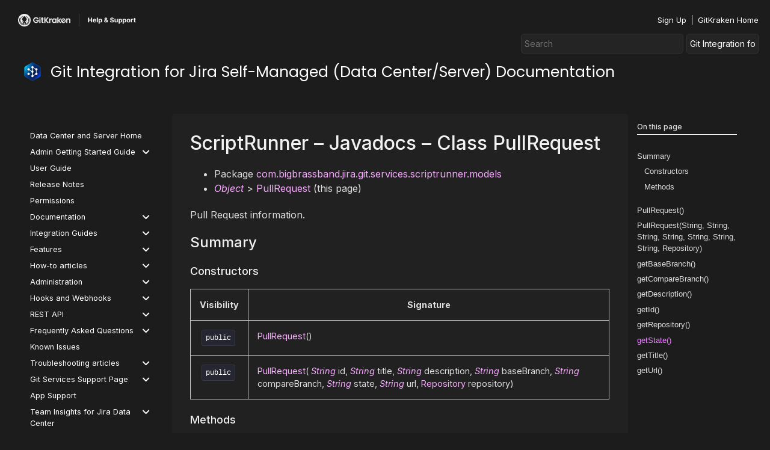

--- FILE ---
content_type: text/html; charset=UTF-8
request_url: https://help.gitkraken.com/git-integration-for-jira-data-center/scriptrunner-javadoc-git-services-scriptrunner-models-pullrequest-gij-self-managed-68/
body_size: 42259
content:
<!doctype html>
<html lang="en-US" prefix="og: https://ogp.me/ns#">
<head>
	<meta charset="UTF-8">
		<meta name="viewport" content="width=device-width, initial-scale=1">
	<link rel="profile" href="https://gmpg.org/xfn/11">
		<style>img:is([sizes="auto" i], [sizes^="auto," i]) { contain-intrinsic-size: 3000px 1500px }</style>
	
<!-- Search Engine Optimization by Rank Math - https://rankmath.com/ -->
<title>ScriptRunner - Javadocs - Class PullRequest</title>
<meta name="description" content="Pull Request information."/>
<meta name="robots" content="follow, index, max-snippet:-1, max-video-preview:-1, max-image-preview:large"/>
<link rel="canonical" href="https://help.gitkraken.com/git-integration-for-jira-data-center/scriptrunner-javadoc-git-services-scriptrunner-models-pullrequest-gij-self-managed-68/" />
<meta property="og:locale" content="en_US" />
<meta property="og:type" content="article" />
<meta property="og:title" content="ScriptRunner - Javadocs - Class PullRequest" />
<meta property="og:description" content="Pull Request information." />
<meta property="og:url" content="https://help.gitkraken.com/git-integration-for-jira-data-center/scriptrunner-javadoc-git-services-scriptrunner-models-pullrequest-gij-self-managed-68/" />
<meta property="og:site_name" content="GitKraken Help Center" />
<meta property="article:section" content="Git Integration for Jira Data Center" />
<meta property="og:image" content="https://help.gitkraken.com/wp-content/uploads/Main-HS-page-OG-1024x512.png" />
<meta property="og:image:secure_url" content="https://help.gitkraken.com/wp-content/uploads/Main-HS-page-OG-1024x512.png" />
<meta property="og:image:width" content="800" />
<meta property="og:image:height" content="400" />
<meta property="og:image:alt" content="ScriptRunner &#8211; Javadocs &#8211; Class PullRequest" />
<meta property="og:image:type" content="image/png" />
<meta property="article:published_time" content="2022-11-08T10:05:09+00:00" />
<meta name="twitter:card" content="summary_large_image" />
<meta name="twitter:title" content="ScriptRunner - Javadocs - Class PullRequest" />
<meta name="twitter:description" content="Pull Request information." />
<meta name="twitter:image" content="https://help.gitkraken.com/wp-content/uploads/Main-HS-page-OG-1024x512.png" />
<script type="application/ld+json" class="rank-math-schema">{"@context":"https://schema.org","@graph":[{"@type":"Organization","@id":"https://help.gitkraken.com/#organization","name":"GitKraken Help Center","url":"https://prodhelpcenter.wpengine.com","logo":{"@type":"ImageObject","@id":"https://help.gitkraken.com/#logo","url":"https://prodhelpcenter.wpengine.com/wp-content/uploads/2022/03/GKHS-Logo-02.svg","contentUrl":"https://prodhelpcenter.wpengine.com/wp-content/uploads/2022/03/GKHS-Logo-02.svg","caption":"GitKraken Help Center","inLanguage":"en-US","width":"807","height":"65"}},{"@type":"WebSite","@id":"https://help.gitkraken.com/#website","url":"https://help.gitkraken.com","name":"GitKraken Help Center","publisher":{"@id":"https://help.gitkraken.com/#organization"},"inLanguage":"en-US"},{"@type":"ImageObject","@id":"https://help.gitkraken.com/wp-content/uploads/Main-HS-page-OG.png","url":"https://help.gitkraken.com/wp-content/uploads/Main-HS-page-OG.png","width":"2499","height":"1249","inLanguage":"en-US"},{"@type":"WebPage","@id":"https://help.gitkraken.com/git-integration-for-jira-data-center/scriptrunner-javadoc-git-services-scriptrunner-models-pullrequest-gij-self-managed-68/#webpage","url":"https://help.gitkraken.com/git-integration-for-jira-data-center/scriptrunner-javadoc-git-services-scriptrunner-models-pullrequest-gij-self-managed-68/","name":"ScriptRunner - Javadocs - Class PullRequest","datePublished":"2022-11-08T10:05:09+00:00","dateModified":"2022-11-08T10:05:09+00:00","isPartOf":{"@id":"https://help.gitkraken.com/#website"},"primaryImageOfPage":{"@id":"https://help.gitkraken.com/wp-content/uploads/Main-HS-page-OG.png"},"inLanguage":"en-US"},{"@type":"Person","@id":"https://help.gitkraken.com/git-integration-for-jira-data-center/scriptrunner-javadoc-git-services-scriptrunner-models-pullrequest-gij-self-managed-68/#author","name":"GitHub WP Sync","image":{"@type":"ImageObject","@id":"https://secure.gravatar.com/avatar/cb6c9cb5245fe3f5b84b5cf211bde35a?s=96&amp;d=mm&amp;r=g","url":"https://secure.gravatar.com/avatar/cb6c9cb5245fe3f5b84b5cf211bde35a?s=96&amp;d=mm&amp;r=g","caption":"GitHub WP Sync","inLanguage":"en-US"},"worksFor":{"@id":"https://help.gitkraken.com/#organization"}},{"@type":"Article","headline":"ScriptRunner - Javadocs - Class PullRequest","datePublished":"2022-11-08T10:05:09+00:00","dateModified":"2022-11-08T10:05:09+00:00","articleSection":"Git Integration for Jira Data Center","author":{"@id":"https://help.gitkraken.com/git-integration-for-jira-data-center/scriptrunner-javadoc-git-services-scriptrunner-models-pullrequest-gij-self-managed-68/#author","name":"GitHub WP Sync"},"publisher":{"@id":"https://help.gitkraken.com/#organization"},"description":"Pull Request information.","name":"ScriptRunner - Javadocs - Class PullRequest","@id":"https://help.gitkraken.com/git-integration-for-jira-data-center/scriptrunner-javadoc-git-services-scriptrunner-models-pullrequest-gij-self-managed-68/#richSnippet","isPartOf":{"@id":"https://help.gitkraken.com/git-integration-for-jira-data-center/scriptrunner-javadoc-git-services-scriptrunner-models-pullrequest-gij-self-managed-68/#webpage"},"image":{"@id":"https://help.gitkraken.com/wp-content/uploads/Main-HS-page-OG.png"},"inLanguage":"en-US","mainEntityOfPage":{"@id":"https://help.gitkraken.com/git-integration-for-jira-data-center/scriptrunner-javadoc-git-services-scriptrunner-models-pullrequest-gij-self-managed-68/#webpage"}}]}</script>
<!-- /Rank Math WordPress SEO plugin -->

<link rel='dns-prefetch' href='//use.fontawesome.com' />
<link rel="alternate" type="application/rss+xml" title="GitKraken Help Center &raquo; Feed" href="https://help.gitkraken.com/feed/" />
<link rel="alternate" type="application/rss+xml" title="GitKraken Help Center &raquo; Comments Feed" href="https://help.gitkraken.com/comments/feed/" />
<script type="e2b0674216d2f4c5744fb571-text/javascript">
/* <![CDATA[ */
window._wpemojiSettings = {"baseUrl":"https:\/\/s.w.org\/images\/core\/emoji\/15.0.3\/72x72\/","ext":".png","svgUrl":"https:\/\/s.w.org\/images\/core\/emoji\/15.0.3\/svg\/","svgExt":".svg","source":{"concatemoji":"https:\/\/help.gitkraken.com\/wp-includes\/js\/wp-emoji-release.min.js?ver=5105ea7b0a9f60ad545a52b3cb5a97ba"}};
/*! This file is auto-generated */
!function(i,n){var o,s,e;function c(e){try{var t={supportTests:e,timestamp:(new Date).valueOf()};sessionStorage.setItem(o,JSON.stringify(t))}catch(e){}}function p(e,t,n){e.clearRect(0,0,e.canvas.width,e.canvas.height),e.fillText(t,0,0);var t=new Uint32Array(e.getImageData(0,0,e.canvas.width,e.canvas.height).data),r=(e.clearRect(0,0,e.canvas.width,e.canvas.height),e.fillText(n,0,0),new Uint32Array(e.getImageData(0,0,e.canvas.width,e.canvas.height).data));return t.every(function(e,t){return e===r[t]})}function u(e,t,n){switch(t){case"flag":return n(e,"\ud83c\udff3\ufe0f\u200d\u26a7\ufe0f","\ud83c\udff3\ufe0f\u200b\u26a7\ufe0f")?!1:!n(e,"\ud83c\uddfa\ud83c\uddf3","\ud83c\uddfa\u200b\ud83c\uddf3")&&!n(e,"\ud83c\udff4\udb40\udc67\udb40\udc62\udb40\udc65\udb40\udc6e\udb40\udc67\udb40\udc7f","\ud83c\udff4\u200b\udb40\udc67\u200b\udb40\udc62\u200b\udb40\udc65\u200b\udb40\udc6e\u200b\udb40\udc67\u200b\udb40\udc7f");case"emoji":return!n(e,"\ud83d\udc26\u200d\u2b1b","\ud83d\udc26\u200b\u2b1b")}return!1}function f(e,t,n){var r="undefined"!=typeof WorkerGlobalScope&&self instanceof WorkerGlobalScope?new OffscreenCanvas(300,150):i.createElement("canvas"),a=r.getContext("2d",{willReadFrequently:!0}),o=(a.textBaseline="top",a.font="600 32px Arial",{});return e.forEach(function(e){o[e]=t(a,e,n)}),o}function t(e){var t=i.createElement("script");t.src=e,t.defer=!0,i.head.appendChild(t)}"undefined"!=typeof Promise&&(o="wpEmojiSettingsSupports",s=["flag","emoji"],n.supports={everything:!0,everythingExceptFlag:!0},e=new Promise(function(e){i.addEventListener("DOMContentLoaded",e,{once:!0})}),new Promise(function(t){var n=function(){try{var e=JSON.parse(sessionStorage.getItem(o));if("object"==typeof e&&"number"==typeof e.timestamp&&(new Date).valueOf()<e.timestamp+604800&&"object"==typeof e.supportTests)return e.supportTests}catch(e){}return null}();if(!n){if("undefined"!=typeof Worker&&"undefined"!=typeof OffscreenCanvas&&"undefined"!=typeof URL&&URL.createObjectURL&&"undefined"!=typeof Blob)try{var e="postMessage("+f.toString()+"("+[JSON.stringify(s),u.toString(),p.toString()].join(",")+"));",r=new Blob([e],{type:"text/javascript"}),a=new Worker(URL.createObjectURL(r),{name:"wpTestEmojiSupports"});return void(a.onmessage=function(e){c(n=e.data),a.terminate(),t(n)})}catch(e){}c(n=f(s,u,p))}t(n)}).then(function(e){for(var t in e)n.supports[t]=e[t],n.supports.everything=n.supports.everything&&n.supports[t],"flag"!==t&&(n.supports.everythingExceptFlag=n.supports.everythingExceptFlag&&n.supports[t]);n.supports.everythingExceptFlag=n.supports.everythingExceptFlag&&!n.supports.flag,n.DOMReady=!1,n.readyCallback=function(){n.DOMReady=!0}}).then(function(){return e}).then(function(){var e;n.supports.everything||(n.readyCallback(),(e=n.source||{}).concatemoji?t(e.concatemoji):e.wpemoji&&e.twemoji&&(t(e.twemoji),t(e.wpemoji)))}))}((window,document),window._wpemojiSettings);
/* ]]> */
</script>
<link rel='stylesheet' id='hello-elementor-theme-style-css' href='https://help.gitkraken.com/wp-content/themes/hello-elementor/theme.min.css?ver=2.5.0' type='text/css' media='all' />
<link rel='stylesheet' id='elementor-frontend-css' href='https://help.gitkraken.com/wp-content/plugins/elementor/assets/css/frontend.min.css?ver=3.26.4' type='text/css' media='all' />
<link rel='stylesheet' id='eael-general-css' href='https://help.gitkraken.com/wp-content/plugins/essential-addons-for-elementor-lite/assets/front-end/css/view/general.min.css?ver=6.1.0' type='text/css' media='all' />
<link rel='stylesheet' id='eael-115-css' href='https://help.gitkraken.com/wp-content/uploads/essential-addons-elementor/eael-115.css?ver=1667901909' type='text/css' media='all' />
<style id='wp-emoji-styles-inline-css' type='text/css'>

	img.wp-smiley, img.emoji {
		display: inline !important;
		border: none !important;
		box-shadow: none !important;
		height: 1em !important;
		width: 1em !important;
		margin: 0 0.07em !important;
		vertical-align: -0.1em !important;
		background: none !important;
		padding: 0 !important;
	}
</style>
<link rel='stylesheet' id='wp-block-library-css' href='https://help.gitkraken.com/wp-includes/css/dist/block-library/style.min.css?ver=5105ea7b0a9f60ad545a52b3cb5a97ba' type='text/css' media='all' />
<style id='rank-math-toc-block-style-inline-css' type='text/css'>
.wp-block-rank-math-toc-block nav ol{counter-reset:item}.wp-block-rank-math-toc-block nav ol li{display:block}.wp-block-rank-math-toc-block nav ol li:before{content:counters(item, ".") ". ";counter-increment:item}

</style>
<style id='rank-math-rich-snippet-style-inline-css' type='text/css'>
/*!
* Plugin:  Rank Math
* URL: https://rankmath.com/wordpress/plugin/seo-suite/
* Name:  rank-math-review-snippet.css
*/@-webkit-keyframes spin{0%{-webkit-transform:rotate(0deg)}100%{-webkit-transform:rotate(-360deg)}}@keyframes spin{0%{-webkit-transform:rotate(0deg)}100%{-webkit-transform:rotate(-360deg)}}@keyframes bounce{from{-webkit-transform:translateY(0px);transform:translateY(0px)}to{-webkit-transform:translateY(-5px);transform:translateY(-5px)}}@-webkit-keyframes bounce{from{-webkit-transform:translateY(0px);transform:translateY(0px)}to{-webkit-transform:translateY(-5px);transform:translateY(-5px)}}@-webkit-keyframes loading{0%{background-size:20% 50% ,20% 50% ,20% 50%}20%{background-size:20% 20% ,20% 50% ,20% 50%}40%{background-size:20% 100%,20% 20% ,20% 50%}60%{background-size:20% 50% ,20% 100%,20% 20%}80%{background-size:20% 50% ,20% 50% ,20% 100%}100%{background-size:20% 50% ,20% 50% ,20% 50%}}@keyframes loading{0%{background-size:20% 50% ,20% 50% ,20% 50%}20%{background-size:20% 20% ,20% 50% ,20% 50%}40%{background-size:20% 100%,20% 20% ,20% 50%}60%{background-size:20% 50% ,20% 100%,20% 20%}80%{background-size:20% 50% ,20% 50% ,20% 100%}100%{background-size:20% 50% ,20% 50% ,20% 50%}}:root{--rankmath-wp-adminbar-height: 0}#rank-math-rich-snippet-wrapper{overflow:hidden}#rank-math-rich-snippet-wrapper h5.rank-math-title{display:block;font-size:18px;line-height:1.4}#rank-math-rich-snippet-wrapper .rank-math-review-image{float:right;max-width:40%;margin-left:15px}#rank-math-rich-snippet-wrapper .rank-math-review-data{margin-bottom:15px}#rank-math-rich-snippet-wrapper .rank-math-total-wrapper{width:100%;padding:0 0 20px 0;float:left;clear:both;position:relative;-webkit-box-sizing:border-box;box-sizing:border-box}#rank-math-rich-snippet-wrapper .rank-math-total-wrapper .rank-math-total{border:0;display:block;margin:0;width:auto;float:left;text-align:left;padding:0;font-size:24px;line-height:1;font-weight:700;-webkit-box-sizing:border-box;box-sizing:border-box;overflow:hidden}#rank-math-rich-snippet-wrapper .rank-math-total-wrapper .rank-math-review-star{float:left;margin-left:15px;margin-top:5px;position:relative;z-index:99;line-height:1}#rank-math-rich-snippet-wrapper .rank-math-total-wrapper .rank-math-review-star .rank-math-review-result-wrapper{display:inline-block;white-space:nowrap;position:relative;color:#e7e7e7}#rank-math-rich-snippet-wrapper .rank-math-total-wrapper .rank-math-review-star .rank-math-review-result-wrapper .rank-math-review-result{position:absolute;top:0;left:0;overflow:hidden;white-space:nowrap;color:#ffbe01}#rank-math-rich-snippet-wrapper .rank-math-total-wrapper .rank-math-review-star .rank-math-review-result-wrapper i{font-size:18px;-webkit-text-stroke-width:1px;font-style:normal;padding:0 2px;line-height:inherit}#rank-math-rich-snippet-wrapper .rank-math-total-wrapper .rank-math-review-star .rank-math-review-result-wrapper i:before{content:"\2605"}body.rtl #rank-math-rich-snippet-wrapper .rank-math-review-image{float:left;margin-left:0;margin-right:15px}body.rtl #rank-math-rich-snippet-wrapper .rank-math-total-wrapper .rank-math-total{float:right}body.rtl #rank-math-rich-snippet-wrapper .rank-math-total-wrapper .rank-math-review-star{float:right;margin-left:0;margin-right:15px}body.rtl #rank-math-rich-snippet-wrapper .rank-math-total-wrapper .rank-math-review-star .rank-math-review-result{left:auto;right:0}@media screen and (max-width: 480px){#rank-math-rich-snippet-wrapper .rank-math-review-image{display:block;max-width:100%;width:100%;text-align:center;margin-right:0}#rank-math-rich-snippet-wrapper .rank-math-review-data{clear:both}}.clear{clear:both}

</style>
<style id='classic-theme-styles-inline-css' type='text/css'>
/*! This file is auto-generated */
.wp-block-button__link{color:#fff;background-color:#32373c;border-radius:9999px;box-shadow:none;text-decoration:none;padding:calc(.667em + 2px) calc(1.333em + 2px);font-size:1.125em}.wp-block-file__button{background:#32373c;color:#fff;text-decoration:none}
</style>
<style id='global-styles-inline-css' type='text/css'>
:root{--wp--preset--aspect-ratio--square: 1;--wp--preset--aspect-ratio--4-3: 4/3;--wp--preset--aspect-ratio--3-4: 3/4;--wp--preset--aspect-ratio--3-2: 3/2;--wp--preset--aspect-ratio--2-3: 2/3;--wp--preset--aspect-ratio--16-9: 16/9;--wp--preset--aspect-ratio--9-16: 9/16;--wp--preset--color--black: #000000;--wp--preset--color--cyan-bluish-gray: #abb8c3;--wp--preset--color--white: #ffffff;--wp--preset--color--pale-pink: #f78da7;--wp--preset--color--vivid-red: #cf2e2e;--wp--preset--color--luminous-vivid-orange: #ff6900;--wp--preset--color--luminous-vivid-amber: #fcb900;--wp--preset--color--light-green-cyan: #7bdcb5;--wp--preset--color--vivid-green-cyan: #00d084;--wp--preset--color--pale-cyan-blue: #8ed1fc;--wp--preset--color--vivid-cyan-blue: #0693e3;--wp--preset--color--vivid-purple: #9b51e0;--wp--preset--gradient--vivid-cyan-blue-to-vivid-purple: linear-gradient(135deg,rgba(6,147,227,1) 0%,rgb(155,81,224) 100%);--wp--preset--gradient--light-green-cyan-to-vivid-green-cyan: linear-gradient(135deg,rgb(122,220,180) 0%,rgb(0,208,130) 100%);--wp--preset--gradient--luminous-vivid-amber-to-luminous-vivid-orange: linear-gradient(135deg,rgba(252,185,0,1) 0%,rgba(255,105,0,1) 100%);--wp--preset--gradient--luminous-vivid-orange-to-vivid-red: linear-gradient(135deg,rgba(255,105,0,1) 0%,rgb(207,46,46) 100%);--wp--preset--gradient--very-light-gray-to-cyan-bluish-gray: linear-gradient(135deg,rgb(238,238,238) 0%,rgb(169,184,195) 100%);--wp--preset--gradient--cool-to-warm-spectrum: linear-gradient(135deg,rgb(74,234,220) 0%,rgb(151,120,209) 20%,rgb(207,42,186) 40%,rgb(238,44,130) 60%,rgb(251,105,98) 80%,rgb(254,248,76) 100%);--wp--preset--gradient--blush-light-purple: linear-gradient(135deg,rgb(255,206,236) 0%,rgb(152,150,240) 100%);--wp--preset--gradient--blush-bordeaux: linear-gradient(135deg,rgb(254,205,165) 0%,rgb(254,45,45) 50%,rgb(107,0,62) 100%);--wp--preset--gradient--luminous-dusk: linear-gradient(135deg,rgb(255,203,112) 0%,rgb(199,81,192) 50%,rgb(65,88,208) 100%);--wp--preset--gradient--pale-ocean: linear-gradient(135deg,rgb(255,245,203) 0%,rgb(182,227,212) 50%,rgb(51,167,181) 100%);--wp--preset--gradient--electric-grass: linear-gradient(135deg,rgb(202,248,128) 0%,rgb(113,206,126) 100%);--wp--preset--gradient--midnight: linear-gradient(135deg,rgb(2,3,129) 0%,rgb(40,116,252) 100%);--wp--preset--font-size--small: 13px;--wp--preset--font-size--medium: 20px;--wp--preset--font-size--large: 36px;--wp--preset--font-size--x-large: 42px;--wp--preset--spacing--20: 0.44rem;--wp--preset--spacing--30: 0.67rem;--wp--preset--spacing--40: 1rem;--wp--preset--spacing--50: 1.5rem;--wp--preset--spacing--60: 2.25rem;--wp--preset--spacing--70: 3.38rem;--wp--preset--spacing--80: 5.06rem;--wp--preset--shadow--natural: 6px 6px 9px rgba(0, 0, 0, 0.2);--wp--preset--shadow--deep: 12px 12px 50px rgba(0, 0, 0, 0.4);--wp--preset--shadow--sharp: 6px 6px 0px rgba(0, 0, 0, 0.2);--wp--preset--shadow--outlined: 6px 6px 0px -3px rgba(255, 255, 255, 1), 6px 6px rgba(0, 0, 0, 1);--wp--preset--shadow--crisp: 6px 6px 0px rgba(0, 0, 0, 1);}:where(.is-layout-flex){gap: 0.5em;}:where(.is-layout-grid){gap: 0.5em;}body .is-layout-flex{display: flex;}.is-layout-flex{flex-wrap: wrap;align-items: center;}.is-layout-flex > :is(*, div){margin: 0;}body .is-layout-grid{display: grid;}.is-layout-grid > :is(*, div){margin: 0;}:where(.wp-block-columns.is-layout-flex){gap: 2em;}:where(.wp-block-columns.is-layout-grid){gap: 2em;}:where(.wp-block-post-template.is-layout-flex){gap: 1.25em;}:where(.wp-block-post-template.is-layout-grid){gap: 1.25em;}.has-black-color{color: var(--wp--preset--color--black) !important;}.has-cyan-bluish-gray-color{color: var(--wp--preset--color--cyan-bluish-gray) !important;}.has-white-color{color: var(--wp--preset--color--white) !important;}.has-pale-pink-color{color: var(--wp--preset--color--pale-pink) !important;}.has-vivid-red-color{color: var(--wp--preset--color--vivid-red) !important;}.has-luminous-vivid-orange-color{color: var(--wp--preset--color--luminous-vivid-orange) !important;}.has-luminous-vivid-amber-color{color: var(--wp--preset--color--luminous-vivid-amber) !important;}.has-light-green-cyan-color{color: var(--wp--preset--color--light-green-cyan) !important;}.has-vivid-green-cyan-color{color: var(--wp--preset--color--vivid-green-cyan) !important;}.has-pale-cyan-blue-color{color: var(--wp--preset--color--pale-cyan-blue) !important;}.has-vivid-cyan-blue-color{color: var(--wp--preset--color--vivid-cyan-blue) !important;}.has-vivid-purple-color{color: var(--wp--preset--color--vivid-purple) !important;}.has-black-background-color{background-color: var(--wp--preset--color--black) !important;}.has-cyan-bluish-gray-background-color{background-color: var(--wp--preset--color--cyan-bluish-gray) !important;}.has-white-background-color{background-color: var(--wp--preset--color--white) !important;}.has-pale-pink-background-color{background-color: var(--wp--preset--color--pale-pink) !important;}.has-vivid-red-background-color{background-color: var(--wp--preset--color--vivid-red) !important;}.has-luminous-vivid-orange-background-color{background-color: var(--wp--preset--color--luminous-vivid-orange) !important;}.has-luminous-vivid-amber-background-color{background-color: var(--wp--preset--color--luminous-vivid-amber) !important;}.has-light-green-cyan-background-color{background-color: var(--wp--preset--color--light-green-cyan) !important;}.has-vivid-green-cyan-background-color{background-color: var(--wp--preset--color--vivid-green-cyan) !important;}.has-pale-cyan-blue-background-color{background-color: var(--wp--preset--color--pale-cyan-blue) !important;}.has-vivid-cyan-blue-background-color{background-color: var(--wp--preset--color--vivid-cyan-blue) !important;}.has-vivid-purple-background-color{background-color: var(--wp--preset--color--vivid-purple) !important;}.has-black-border-color{border-color: var(--wp--preset--color--black) !important;}.has-cyan-bluish-gray-border-color{border-color: var(--wp--preset--color--cyan-bluish-gray) !important;}.has-white-border-color{border-color: var(--wp--preset--color--white) !important;}.has-pale-pink-border-color{border-color: var(--wp--preset--color--pale-pink) !important;}.has-vivid-red-border-color{border-color: var(--wp--preset--color--vivid-red) !important;}.has-luminous-vivid-orange-border-color{border-color: var(--wp--preset--color--luminous-vivid-orange) !important;}.has-luminous-vivid-amber-border-color{border-color: var(--wp--preset--color--luminous-vivid-amber) !important;}.has-light-green-cyan-border-color{border-color: var(--wp--preset--color--light-green-cyan) !important;}.has-vivid-green-cyan-border-color{border-color: var(--wp--preset--color--vivid-green-cyan) !important;}.has-pale-cyan-blue-border-color{border-color: var(--wp--preset--color--pale-cyan-blue) !important;}.has-vivid-cyan-blue-border-color{border-color: var(--wp--preset--color--vivid-cyan-blue) !important;}.has-vivid-purple-border-color{border-color: var(--wp--preset--color--vivid-purple) !important;}.has-vivid-cyan-blue-to-vivid-purple-gradient-background{background: var(--wp--preset--gradient--vivid-cyan-blue-to-vivid-purple) !important;}.has-light-green-cyan-to-vivid-green-cyan-gradient-background{background: var(--wp--preset--gradient--light-green-cyan-to-vivid-green-cyan) !important;}.has-luminous-vivid-amber-to-luminous-vivid-orange-gradient-background{background: var(--wp--preset--gradient--luminous-vivid-amber-to-luminous-vivid-orange) !important;}.has-luminous-vivid-orange-to-vivid-red-gradient-background{background: var(--wp--preset--gradient--luminous-vivid-orange-to-vivid-red) !important;}.has-very-light-gray-to-cyan-bluish-gray-gradient-background{background: var(--wp--preset--gradient--very-light-gray-to-cyan-bluish-gray) !important;}.has-cool-to-warm-spectrum-gradient-background{background: var(--wp--preset--gradient--cool-to-warm-spectrum) !important;}.has-blush-light-purple-gradient-background{background: var(--wp--preset--gradient--blush-light-purple) !important;}.has-blush-bordeaux-gradient-background{background: var(--wp--preset--gradient--blush-bordeaux) !important;}.has-luminous-dusk-gradient-background{background: var(--wp--preset--gradient--luminous-dusk) !important;}.has-pale-ocean-gradient-background{background: var(--wp--preset--gradient--pale-ocean) !important;}.has-electric-grass-gradient-background{background: var(--wp--preset--gradient--electric-grass) !important;}.has-midnight-gradient-background{background: var(--wp--preset--gradient--midnight) !important;}.has-small-font-size{font-size: var(--wp--preset--font-size--small) !important;}.has-medium-font-size{font-size: var(--wp--preset--font-size--medium) !important;}.has-large-font-size{font-size: var(--wp--preset--font-size--large) !important;}.has-x-large-font-size{font-size: var(--wp--preset--font-size--x-large) !important;}
:where(.wp-block-post-template.is-layout-flex){gap: 1.25em;}:where(.wp-block-post-template.is-layout-grid){gap: 1.25em;}
:where(.wp-block-columns.is-layout-flex){gap: 2em;}:where(.wp-block-columns.is-layout-grid){gap: 2em;}
:root :where(.wp-block-pullquote){font-size: 1.5em;line-height: 1.6;}
</style>
<link rel='stylesheet' id='add-anchor-links-style-css' href='https://help.gitkraken.com/wp-content/plugins/add-anchor-links/assets/css/add-anchor-links.css?ver=1.0.2' type='text/css' media='all' />
<link rel='stylesheet' id='hello-elementor-css' href='https://help.gitkraken.com/wp-content/themes/hello-elementor/style.min.css?ver=2.5.0' type='text/css' media='all' />
<link rel='stylesheet' id='chld_thm_cfg_child-css' href='https://help.gitkraken.com/wp-content/themes/hello-elementor-child/style.css?ver=5105ea7b0a9f60ad545a52b3cb5a97ba' type='text/css' media='all' />
<link rel='stylesheet' id='elementor-post-5-css' href='https://help.gitkraken.com/wp-content/uploads/elementor/css/post-5.css?ver=1734549608' type='text/css' media='all' />
<link rel='stylesheet' id='widget-image-css' href='https://help.gitkraken.com/wp-content/plugins/elementor/assets/css/widget-image.min.css?ver=3.26.4' type='text/css' media='all' />
<link rel='stylesheet' id='widget-text-editor-css' href='https://help.gitkraken.com/wp-content/plugins/elementor/assets/css/widget-text-editor.min.css?ver=3.26.4' type='text/css' media='all' />
<link rel='stylesheet' id='widget-divider-css' href='https://help.gitkraken.com/wp-content/plugins/elementor/assets/css/widget-divider.min.css?ver=3.26.4' type='text/css' media='all' />
<link rel='stylesheet' id='widget-social-icons-css' href='https://help.gitkraken.com/wp-content/plugins/elementor/assets/css/widget-social-icons.min.css?ver=3.26.4' type='text/css' media='all' />
<link rel='stylesheet' id='e-apple-webkit-css' href='https://help.gitkraken.com/wp-content/plugins/elementor/assets/css/conditionals/apple-webkit.min.css?ver=3.26.4' type='text/css' media='all' />
<link rel='stylesheet' id='widget-heading-css' href='https://help.gitkraken.com/wp-content/plugins/elementor/assets/css/widget-heading.min.css?ver=3.26.4' type='text/css' media='all' />
<link rel='stylesheet' id='widget-nav-menu-css' href='https://help.gitkraken.com/wp-content/plugins/elementor-pro/assets/css/widget-nav-menu.min.css?ver=3.26.3' type='text/css' media='all' />
<link rel='stylesheet' id='widget-post-info-css' href='https://help.gitkraken.com/wp-content/plugins/elementor-pro/assets/css/widget-post-info.min.css?ver=3.26.3' type='text/css' media='all' />
<link rel='stylesheet' id='widget-icon-list-css' href='https://help.gitkraken.com/wp-content/plugins/elementor/assets/css/widget-icon-list.min.css?ver=3.26.4' type='text/css' media='all' />
<link rel='stylesheet' id='elementor-icons-shared-0-css' href='https://help.gitkraken.com/wp-content/plugins/elementor/assets/lib/font-awesome/css/fontawesome.min.css?ver=5.15.3' type='text/css' media='all' />
<link rel='stylesheet' id='elementor-icons-fa-regular-css' href='https://help.gitkraken.com/wp-content/plugins/elementor/assets/lib/font-awesome/css/regular.min.css?ver=5.15.3' type='text/css' media='all' />
<link rel='stylesheet' id='elementor-icons-fa-solid-css' href='https://help.gitkraken.com/wp-content/plugins/elementor/assets/lib/font-awesome/css/solid.min.css?ver=5.15.3' type='text/css' media='all' />
<link rel='stylesheet' id='widget-table-of-contents-css' href='https://help.gitkraken.com/wp-content/plugins/elementor-pro/assets/css/widget-table-of-contents.min.css?ver=3.26.3' type='text/css' media='all' />
<link rel='stylesheet' id='elementor-icons-css' href='https://help.gitkraken.com/wp-content/plugins/elementor/assets/lib/eicons/css/elementor-icons.min.css?ver=5.34.0' type='text/css' media='all' />
<style id='elementor-icons-inline-css' type='text/css'>

		.elementor-add-new-section .elementor-add-templately-promo-button{
            background-color: #5d4fff;
            background-image: url(https://help.gitkraken.com/wp-content/plugins/essential-addons-for-elementor-lite/assets/admin/images/templately/logo-icon.svg);
            background-repeat: no-repeat;
            background-position: center center;
            position: relative;
        }
        
		.elementor-add-new-section .elementor-add-templately-promo-button > i{
            height: 12px;
        }
        
        body .elementor-add-new-section .elementor-add-section-area-button {
            margin-left: 0;
        }

		.elementor-add-new-section .elementor-add-templately-promo-button{
            background-color: #5d4fff;
            background-image: url(https://help.gitkraken.com/wp-content/plugins/essential-addons-for-elementor-lite/assets/admin/images/templately/logo-icon.svg);
            background-repeat: no-repeat;
            background-position: center center;
            position: relative;
        }
        
		.elementor-add-new-section .elementor-add-templately-promo-button > i{
            height: 12px;
        }
        
        body .elementor-add-new-section .elementor-add-section-area-button {
            margin-left: 0;
        }
</style>
<link rel='stylesheet' id='elementor-post-12-css' href='https://help.gitkraken.com/wp-content/uploads/elementor/css/post-12.css?ver=1734549608' type='text/css' media='all' />
<link rel='stylesheet' id='elementor-post-36-css' href='https://help.gitkraken.com/wp-content/uploads/elementor/css/post-36.css?ver=1767726019' type='text/css' media='all' />
<link rel='stylesheet' id='elementor-post-115-css' href='https://help.gitkraken.com/wp-content/uploads/elementor/css/post-115.css?ver=1764172249' type='text/css' media='all' />
<link rel='stylesheet' id='searchwp-live-search-css' href='https://help.gitkraken.com/wp-content/plugins/searchwp-live-ajax-search/assets/styles/style.css?ver=1.8.2' type='text/css' media='all' />
<style id='searchwp-live-search-inline-css' type='text/css'>
.searchwp-live-search-result .searchwp-live-search-result--title a {
  font-size: 16px;
}
.searchwp-live-search-result .searchwp-live-search-result--price {
  font-size: 14px;
}
.searchwp-live-search-result .searchwp-live-search-result--add-to-cart .button {
  font-size: 14px;
}

</style>
<link rel='stylesheet' id='searchwp-forms-css' href='https://help.gitkraken.com/wp-content/plugins/searchwp/assets/css/frontend/search-forms.css?ver=4.3.15' type='text/css' media='all' />
<link rel='stylesheet' id='font-awesome-official-css' href='https://use.fontawesome.com/releases/v6.1.1/css/all.css' type='text/css' media='all' integrity="sha384-/frq1SRXYH/bSyou/HUp/hib7RVN1TawQYja658FEOodR/FQBKVqT9Ol+Oz3Olq5" crossorigin="anonymous" />
<link rel='stylesheet' id='font-awesome-official-v4shim-css' href='https://use.fontawesome.com/releases/v6.1.1/css/v4-shims.css' type='text/css' media='all' integrity="sha384-4Jczmr1SlicmtiAiHGxwWtSzLJAS97HzJsKGqfC0JtZktLrPXIux1u6GJNVRRqiN" crossorigin="anonymous" />
<style id="google-fonts-1-css" media="all">/* cyrillic-ext */
@font-face {
  font-family: 'Inter';
  font-style: italic;
  font-weight: 100;
  src: url(/fonts.gstatic.com/s/inter/v20/UcC53FwrK3iLTcvneQg7Ca725JhhKnNqk6L0UUMbndwVgHU.woff2) format('woff2');
  unicode-range: U+0460-052F, U+1C80-1C8A, U+20B4, U+2DE0-2DFF, U+A640-A69F, U+FE2E-FE2F;
}
/* cyrillic */
@font-face {
  font-family: 'Inter';
  font-style: italic;
  font-weight: 100;
  src: url(/fonts.gstatic.com/s/inter/v20/UcC53FwrK3iLTcvneQg7Ca725JhhKnNqk6L9UUMbndwVgHU.woff2) format('woff2');
  unicode-range: U+0301, U+0400-045F, U+0490-0491, U+04B0-04B1, U+2116;
}
/* greek-ext */
@font-face {
  font-family: 'Inter';
  font-style: italic;
  font-weight: 100;
  src: url(/fonts.gstatic.com/s/inter/v20/UcC53FwrK3iLTcvneQg7Ca725JhhKnNqk6L1UUMbndwVgHU.woff2) format('woff2');
  unicode-range: U+1F00-1FFF;
}
/* greek */
@font-face {
  font-family: 'Inter';
  font-style: italic;
  font-weight: 100;
  src: url(/fonts.gstatic.com/s/inter/v20/UcC53FwrK3iLTcvneQg7Ca725JhhKnNqk6L6UUMbndwVgHU.woff2) format('woff2');
  unicode-range: U+0370-0377, U+037A-037F, U+0384-038A, U+038C, U+038E-03A1, U+03A3-03FF;
}
/* vietnamese */
@font-face {
  font-family: 'Inter';
  font-style: italic;
  font-weight: 100;
  src: url(/fonts.gstatic.com/s/inter/v20/UcC53FwrK3iLTcvneQg7Ca725JhhKnNqk6L2UUMbndwVgHU.woff2) format('woff2');
  unicode-range: U+0102-0103, U+0110-0111, U+0128-0129, U+0168-0169, U+01A0-01A1, U+01AF-01B0, U+0300-0301, U+0303-0304, U+0308-0309, U+0323, U+0329, U+1EA0-1EF9, U+20AB;
}
/* latin-ext */
@font-face {
  font-family: 'Inter';
  font-style: italic;
  font-weight: 100;
  src: url(/fonts.gstatic.com/s/inter/v20/UcC53FwrK3iLTcvneQg7Ca725JhhKnNqk6L3UUMbndwVgHU.woff2) format('woff2');
  unicode-range: U+0100-02BA, U+02BD-02C5, U+02C7-02CC, U+02CE-02D7, U+02DD-02FF, U+0304, U+0308, U+0329, U+1D00-1DBF, U+1E00-1E9F, U+1EF2-1EFF, U+2020, U+20A0-20AB, U+20AD-20C0, U+2113, U+2C60-2C7F, U+A720-A7FF;
}
/* latin */
@font-face {
  font-family: 'Inter';
  font-style: italic;
  font-weight: 100;
  src: url(/fonts.gstatic.com/s/inter/v20/UcC53FwrK3iLTcvneQg7Ca725JhhKnNqk6L5UUMbndwV.woff2) format('woff2');
  unicode-range: U+0000-00FF, U+0131, U+0152-0153, U+02BB-02BC, U+02C6, U+02DA, U+02DC, U+0304, U+0308, U+0329, U+2000-206F, U+20AC, U+2122, U+2191, U+2193, U+2212, U+2215, U+FEFF, U+FFFD;
}
/* cyrillic-ext */
@font-face {
  font-family: 'Inter';
  font-style: italic;
  font-weight: 200;
  src: url(/fonts.gstatic.com/s/inter/v20/UcC53FwrK3iLTcvneQg7Ca725JhhKnNqk6L0UUMbndwVgHU.woff2) format('woff2');
  unicode-range: U+0460-052F, U+1C80-1C8A, U+20B4, U+2DE0-2DFF, U+A640-A69F, U+FE2E-FE2F;
}
/* cyrillic */
@font-face {
  font-family: 'Inter';
  font-style: italic;
  font-weight: 200;
  src: url(/fonts.gstatic.com/s/inter/v20/UcC53FwrK3iLTcvneQg7Ca725JhhKnNqk6L9UUMbndwVgHU.woff2) format('woff2');
  unicode-range: U+0301, U+0400-045F, U+0490-0491, U+04B0-04B1, U+2116;
}
/* greek-ext */
@font-face {
  font-family: 'Inter';
  font-style: italic;
  font-weight: 200;
  src: url(/fonts.gstatic.com/s/inter/v20/UcC53FwrK3iLTcvneQg7Ca725JhhKnNqk6L1UUMbndwVgHU.woff2) format('woff2');
  unicode-range: U+1F00-1FFF;
}
/* greek */
@font-face {
  font-family: 'Inter';
  font-style: italic;
  font-weight: 200;
  src: url(/fonts.gstatic.com/s/inter/v20/UcC53FwrK3iLTcvneQg7Ca725JhhKnNqk6L6UUMbndwVgHU.woff2) format('woff2');
  unicode-range: U+0370-0377, U+037A-037F, U+0384-038A, U+038C, U+038E-03A1, U+03A3-03FF;
}
/* vietnamese */
@font-face {
  font-family: 'Inter';
  font-style: italic;
  font-weight: 200;
  src: url(/fonts.gstatic.com/s/inter/v20/UcC53FwrK3iLTcvneQg7Ca725JhhKnNqk6L2UUMbndwVgHU.woff2) format('woff2');
  unicode-range: U+0102-0103, U+0110-0111, U+0128-0129, U+0168-0169, U+01A0-01A1, U+01AF-01B0, U+0300-0301, U+0303-0304, U+0308-0309, U+0323, U+0329, U+1EA0-1EF9, U+20AB;
}
/* latin-ext */
@font-face {
  font-family: 'Inter';
  font-style: italic;
  font-weight: 200;
  src: url(/fonts.gstatic.com/s/inter/v20/UcC53FwrK3iLTcvneQg7Ca725JhhKnNqk6L3UUMbndwVgHU.woff2) format('woff2');
  unicode-range: U+0100-02BA, U+02BD-02C5, U+02C7-02CC, U+02CE-02D7, U+02DD-02FF, U+0304, U+0308, U+0329, U+1D00-1DBF, U+1E00-1E9F, U+1EF2-1EFF, U+2020, U+20A0-20AB, U+20AD-20C0, U+2113, U+2C60-2C7F, U+A720-A7FF;
}
/* latin */
@font-face {
  font-family: 'Inter';
  font-style: italic;
  font-weight: 200;
  src: url(/fonts.gstatic.com/s/inter/v20/UcC53FwrK3iLTcvneQg7Ca725JhhKnNqk6L5UUMbndwV.woff2) format('woff2');
  unicode-range: U+0000-00FF, U+0131, U+0152-0153, U+02BB-02BC, U+02C6, U+02DA, U+02DC, U+0304, U+0308, U+0329, U+2000-206F, U+20AC, U+2122, U+2191, U+2193, U+2212, U+2215, U+FEFF, U+FFFD;
}
/* cyrillic-ext */
@font-face {
  font-family: 'Inter';
  font-style: italic;
  font-weight: 300;
  src: url(/fonts.gstatic.com/s/inter/v20/UcC53FwrK3iLTcvneQg7Ca725JhhKnNqk6L0UUMbndwVgHU.woff2) format('woff2');
  unicode-range: U+0460-052F, U+1C80-1C8A, U+20B4, U+2DE0-2DFF, U+A640-A69F, U+FE2E-FE2F;
}
/* cyrillic */
@font-face {
  font-family: 'Inter';
  font-style: italic;
  font-weight: 300;
  src: url(/fonts.gstatic.com/s/inter/v20/UcC53FwrK3iLTcvneQg7Ca725JhhKnNqk6L9UUMbndwVgHU.woff2) format('woff2');
  unicode-range: U+0301, U+0400-045F, U+0490-0491, U+04B0-04B1, U+2116;
}
/* greek-ext */
@font-face {
  font-family: 'Inter';
  font-style: italic;
  font-weight: 300;
  src: url(/fonts.gstatic.com/s/inter/v20/UcC53FwrK3iLTcvneQg7Ca725JhhKnNqk6L1UUMbndwVgHU.woff2) format('woff2');
  unicode-range: U+1F00-1FFF;
}
/* greek */
@font-face {
  font-family: 'Inter';
  font-style: italic;
  font-weight: 300;
  src: url(/fonts.gstatic.com/s/inter/v20/UcC53FwrK3iLTcvneQg7Ca725JhhKnNqk6L6UUMbndwVgHU.woff2) format('woff2');
  unicode-range: U+0370-0377, U+037A-037F, U+0384-038A, U+038C, U+038E-03A1, U+03A3-03FF;
}
/* vietnamese */
@font-face {
  font-family: 'Inter';
  font-style: italic;
  font-weight: 300;
  src: url(/fonts.gstatic.com/s/inter/v20/UcC53FwrK3iLTcvneQg7Ca725JhhKnNqk6L2UUMbndwVgHU.woff2) format('woff2');
  unicode-range: U+0102-0103, U+0110-0111, U+0128-0129, U+0168-0169, U+01A0-01A1, U+01AF-01B0, U+0300-0301, U+0303-0304, U+0308-0309, U+0323, U+0329, U+1EA0-1EF9, U+20AB;
}
/* latin-ext */
@font-face {
  font-family: 'Inter';
  font-style: italic;
  font-weight: 300;
  src: url(/fonts.gstatic.com/s/inter/v20/UcC53FwrK3iLTcvneQg7Ca725JhhKnNqk6L3UUMbndwVgHU.woff2) format('woff2');
  unicode-range: U+0100-02BA, U+02BD-02C5, U+02C7-02CC, U+02CE-02D7, U+02DD-02FF, U+0304, U+0308, U+0329, U+1D00-1DBF, U+1E00-1E9F, U+1EF2-1EFF, U+2020, U+20A0-20AB, U+20AD-20C0, U+2113, U+2C60-2C7F, U+A720-A7FF;
}
/* latin */
@font-face {
  font-family: 'Inter';
  font-style: italic;
  font-weight: 300;
  src: url(/fonts.gstatic.com/s/inter/v20/UcC53FwrK3iLTcvneQg7Ca725JhhKnNqk6L5UUMbndwV.woff2) format('woff2');
  unicode-range: U+0000-00FF, U+0131, U+0152-0153, U+02BB-02BC, U+02C6, U+02DA, U+02DC, U+0304, U+0308, U+0329, U+2000-206F, U+20AC, U+2122, U+2191, U+2193, U+2212, U+2215, U+FEFF, U+FFFD;
}
/* cyrillic-ext */
@font-face {
  font-family: 'Inter';
  font-style: italic;
  font-weight: 400;
  src: url(/fonts.gstatic.com/s/inter/v20/UcC53FwrK3iLTcvneQg7Ca725JhhKnNqk6L0UUMbndwVgHU.woff2) format('woff2');
  unicode-range: U+0460-052F, U+1C80-1C8A, U+20B4, U+2DE0-2DFF, U+A640-A69F, U+FE2E-FE2F;
}
/* cyrillic */
@font-face {
  font-family: 'Inter';
  font-style: italic;
  font-weight: 400;
  src: url(/fonts.gstatic.com/s/inter/v20/UcC53FwrK3iLTcvneQg7Ca725JhhKnNqk6L9UUMbndwVgHU.woff2) format('woff2');
  unicode-range: U+0301, U+0400-045F, U+0490-0491, U+04B0-04B1, U+2116;
}
/* greek-ext */
@font-face {
  font-family: 'Inter';
  font-style: italic;
  font-weight: 400;
  src: url(/fonts.gstatic.com/s/inter/v20/UcC53FwrK3iLTcvneQg7Ca725JhhKnNqk6L1UUMbndwVgHU.woff2) format('woff2');
  unicode-range: U+1F00-1FFF;
}
/* greek */
@font-face {
  font-family: 'Inter';
  font-style: italic;
  font-weight: 400;
  src: url(/fonts.gstatic.com/s/inter/v20/UcC53FwrK3iLTcvneQg7Ca725JhhKnNqk6L6UUMbndwVgHU.woff2) format('woff2');
  unicode-range: U+0370-0377, U+037A-037F, U+0384-038A, U+038C, U+038E-03A1, U+03A3-03FF;
}
/* vietnamese */
@font-face {
  font-family: 'Inter';
  font-style: italic;
  font-weight: 400;
  src: url(/fonts.gstatic.com/s/inter/v20/UcC53FwrK3iLTcvneQg7Ca725JhhKnNqk6L2UUMbndwVgHU.woff2) format('woff2');
  unicode-range: U+0102-0103, U+0110-0111, U+0128-0129, U+0168-0169, U+01A0-01A1, U+01AF-01B0, U+0300-0301, U+0303-0304, U+0308-0309, U+0323, U+0329, U+1EA0-1EF9, U+20AB;
}
/* latin-ext */
@font-face {
  font-family: 'Inter';
  font-style: italic;
  font-weight: 400;
  src: url(/fonts.gstatic.com/s/inter/v20/UcC53FwrK3iLTcvneQg7Ca725JhhKnNqk6L3UUMbndwVgHU.woff2) format('woff2');
  unicode-range: U+0100-02BA, U+02BD-02C5, U+02C7-02CC, U+02CE-02D7, U+02DD-02FF, U+0304, U+0308, U+0329, U+1D00-1DBF, U+1E00-1E9F, U+1EF2-1EFF, U+2020, U+20A0-20AB, U+20AD-20C0, U+2113, U+2C60-2C7F, U+A720-A7FF;
}
/* latin */
@font-face {
  font-family: 'Inter';
  font-style: italic;
  font-weight: 400;
  src: url(/fonts.gstatic.com/s/inter/v20/UcC53FwrK3iLTcvneQg7Ca725JhhKnNqk6L5UUMbndwV.woff2) format('woff2');
  unicode-range: U+0000-00FF, U+0131, U+0152-0153, U+02BB-02BC, U+02C6, U+02DA, U+02DC, U+0304, U+0308, U+0329, U+2000-206F, U+20AC, U+2122, U+2191, U+2193, U+2212, U+2215, U+FEFF, U+FFFD;
}
/* cyrillic-ext */
@font-face {
  font-family: 'Inter';
  font-style: italic;
  font-weight: 500;
  src: url(/fonts.gstatic.com/s/inter/v20/UcC53FwrK3iLTcvneQg7Ca725JhhKnNqk6L0UUMbndwVgHU.woff2) format('woff2');
  unicode-range: U+0460-052F, U+1C80-1C8A, U+20B4, U+2DE0-2DFF, U+A640-A69F, U+FE2E-FE2F;
}
/* cyrillic */
@font-face {
  font-family: 'Inter';
  font-style: italic;
  font-weight: 500;
  src: url(/fonts.gstatic.com/s/inter/v20/UcC53FwrK3iLTcvneQg7Ca725JhhKnNqk6L9UUMbndwVgHU.woff2) format('woff2');
  unicode-range: U+0301, U+0400-045F, U+0490-0491, U+04B0-04B1, U+2116;
}
/* greek-ext */
@font-face {
  font-family: 'Inter';
  font-style: italic;
  font-weight: 500;
  src: url(/fonts.gstatic.com/s/inter/v20/UcC53FwrK3iLTcvneQg7Ca725JhhKnNqk6L1UUMbndwVgHU.woff2) format('woff2');
  unicode-range: U+1F00-1FFF;
}
/* greek */
@font-face {
  font-family: 'Inter';
  font-style: italic;
  font-weight: 500;
  src: url(/fonts.gstatic.com/s/inter/v20/UcC53FwrK3iLTcvneQg7Ca725JhhKnNqk6L6UUMbndwVgHU.woff2) format('woff2');
  unicode-range: U+0370-0377, U+037A-037F, U+0384-038A, U+038C, U+038E-03A1, U+03A3-03FF;
}
/* vietnamese */
@font-face {
  font-family: 'Inter';
  font-style: italic;
  font-weight: 500;
  src: url(/fonts.gstatic.com/s/inter/v20/UcC53FwrK3iLTcvneQg7Ca725JhhKnNqk6L2UUMbndwVgHU.woff2) format('woff2');
  unicode-range: U+0102-0103, U+0110-0111, U+0128-0129, U+0168-0169, U+01A0-01A1, U+01AF-01B0, U+0300-0301, U+0303-0304, U+0308-0309, U+0323, U+0329, U+1EA0-1EF9, U+20AB;
}
/* latin-ext */
@font-face {
  font-family: 'Inter';
  font-style: italic;
  font-weight: 500;
  src: url(/fonts.gstatic.com/s/inter/v20/UcC53FwrK3iLTcvneQg7Ca725JhhKnNqk6L3UUMbndwVgHU.woff2) format('woff2');
  unicode-range: U+0100-02BA, U+02BD-02C5, U+02C7-02CC, U+02CE-02D7, U+02DD-02FF, U+0304, U+0308, U+0329, U+1D00-1DBF, U+1E00-1E9F, U+1EF2-1EFF, U+2020, U+20A0-20AB, U+20AD-20C0, U+2113, U+2C60-2C7F, U+A720-A7FF;
}
/* latin */
@font-face {
  font-family: 'Inter';
  font-style: italic;
  font-weight: 500;
  src: url(/fonts.gstatic.com/s/inter/v20/UcC53FwrK3iLTcvneQg7Ca725JhhKnNqk6L5UUMbndwV.woff2) format('woff2');
  unicode-range: U+0000-00FF, U+0131, U+0152-0153, U+02BB-02BC, U+02C6, U+02DA, U+02DC, U+0304, U+0308, U+0329, U+2000-206F, U+20AC, U+2122, U+2191, U+2193, U+2212, U+2215, U+FEFF, U+FFFD;
}
/* cyrillic-ext */
@font-face {
  font-family: 'Inter';
  font-style: italic;
  font-weight: 600;
  src: url(/fonts.gstatic.com/s/inter/v20/UcC53FwrK3iLTcvneQg7Ca725JhhKnNqk6L0UUMbndwVgHU.woff2) format('woff2');
  unicode-range: U+0460-052F, U+1C80-1C8A, U+20B4, U+2DE0-2DFF, U+A640-A69F, U+FE2E-FE2F;
}
/* cyrillic */
@font-face {
  font-family: 'Inter';
  font-style: italic;
  font-weight: 600;
  src: url(/fonts.gstatic.com/s/inter/v20/UcC53FwrK3iLTcvneQg7Ca725JhhKnNqk6L9UUMbndwVgHU.woff2) format('woff2');
  unicode-range: U+0301, U+0400-045F, U+0490-0491, U+04B0-04B1, U+2116;
}
/* greek-ext */
@font-face {
  font-family: 'Inter';
  font-style: italic;
  font-weight: 600;
  src: url(/fonts.gstatic.com/s/inter/v20/UcC53FwrK3iLTcvneQg7Ca725JhhKnNqk6L1UUMbndwVgHU.woff2) format('woff2');
  unicode-range: U+1F00-1FFF;
}
/* greek */
@font-face {
  font-family: 'Inter';
  font-style: italic;
  font-weight: 600;
  src: url(/fonts.gstatic.com/s/inter/v20/UcC53FwrK3iLTcvneQg7Ca725JhhKnNqk6L6UUMbndwVgHU.woff2) format('woff2');
  unicode-range: U+0370-0377, U+037A-037F, U+0384-038A, U+038C, U+038E-03A1, U+03A3-03FF;
}
/* vietnamese */
@font-face {
  font-family: 'Inter';
  font-style: italic;
  font-weight: 600;
  src: url(/fonts.gstatic.com/s/inter/v20/UcC53FwrK3iLTcvneQg7Ca725JhhKnNqk6L2UUMbndwVgHU.woff2) format('woff2');
  unicode-range: U+0102-0103, U+0110-0111, U+0128-0129, U+0168-0169, U+01A0-01A1, U+01AF-01B0, U+0300-0301, U+0303-0304, U+0308-0309, U+0323, U+0329, U+1EA0-1EF9, U+20AB;
}
/* latin-ext */
@font-face {
  font-family: 'Inter';
  font-style: italic;
  font-weight: 600;
  src: url(/fonts.gstatic.com/s/inter/v20/UcC53FwrK3iLTcvneQg7Ca725JhhKnNqk6L3UUMbndwVgHU.woff2) format('woff2');
  unicode-range: U+0100-02BA, U+02BD-02C5, U+02C7-02CC, U+02CE-02D7, U+02DD-02FF, U+0304, U+0308, U+0329, U+1D00-1DBF, U+1E00-1E9F, U+1EF2-1EFF, U+2020, U+20A0-20AB, U+20AD-20C0, U+2113, U+2C60-2C7F, U+A720-A7FF;
}
/* latin */
@font-face {
  font-family: 'Inter';
  font-style: italic;
  font-weight: 600;
  src: url(/fonts.gstatic.com/s/inter/v20/UcC53FwrK3iLTcvneQg7Ca725JhhKnNqk6L5UUMbndwV.woff2) format('woff2');
  unicode-range: U+0000-00FF, U+0131, U+0152-0153, U+02BB-02BC, U+02C6, U+02DA, U+02DC, U+0304, U+0308, U+0329, U+2000-206F, U+20AC, U+2122, U+2191, U+2193, U+2212, U+2215, U+FEFF, U+FFFD;
}
/* cyrillic-ext */
@font-face {
  font-family: 'Inter';
  font-style: italic;
  font-weight: 700;
  src: url(/fonts.gstatic.com/s/inter/v20/UcC53FwrK3iLTcvneQg7Ca725JhhKnNqk6L0UUMbndwVgHU.woff2) format('woff2');
  unicode-range: U+0460-052F, U+1C80-1C8A, U+20B4, U+2DE0-2DFF, U+A640-A69F, U+FE2E-FE2F;
}
/* cyrillic */
@font-face {
  font-family: 'Inter';
  font-style: italic;
  font-weight: 700;
  src: url(/fonts.gstatic.com/s/inter/v20/UcC53FwrK3iLTcvneQg7Ca725JhhKnNqk6L9UUMbndwVgHU.woff2) format('woff2');
  unicode-range: U+0301, U+0400-045F, U+0490-0491, U+04B0-04B1, U+2116;
}
/* greek-ext */
@font-face {
  font-family: 'Inter';
  font-style: italic;
  font-weight: 700;
  src: url(/fonts.gstatic.com/s/inter/v20/UcC53FwrK3iLTcvneQg7Ca725JhhKnNqk6L1UUMbndwVgHU.woff2) format('woff2');
  unicode-range: U+1F00-1FFF;
}
/* greek */
@font-face {
  font-family: 'Inter';
  font-style: italic;
  font-weight: 700;
  src: url(/fonts.gstatic.com/s/inter/v20/UcC53FwrK3iLTcvneQg7Ca725JhhKnNqk6L6UUMbndwVgHU.woff2) format('woff2');
  unicode-range: U+0370-0377, U+037A-037F, U+0384-038A, U+038C, U+038E-03A1, U+03A3-03FF;
}
/* vietnamese */
@font-face {
  font-family: 'Inter';
  font-style: italic;
  font-weight: 700;
  src: url(/fonts.gstatic.com/s/inter/v20/UcC53FwrK3iLTcvneQg7Ca725JhhKnNqk6L2UUMbndwVgHU.woff2) format('woff2');
  unicode-range: U+0102-0103, U+0110-0111, U+0128-0129, U+0168-0169, U+01A0-01A1, U+01AF-01B0, U+0300-0301, U+0303-0304, U+0308-0309, U+0323, U+0329, U+1EA0-1EF9, U+20AB;
}
/* latin-ext */
@font-face {
  font-family: 'Inter';
  font-style: italic;
  font-weight: 700;
  src: url(/fonts.gstatic.com/s/inter/v20/UcC53FwrK3iLTcvneQg7Ca725JhhKnNqk6L3UUMbndwVgHU.woff2) format('woff2');
  unicode-range: U+0100-02BA, U+02BD-02C5, U+02C7-02CC, U+02CE-02D7, U+02DD-02FF, U+0304, U+0308, U+0329, U+1D00-1DBF, U+1E00-1E9F, U+1EF2-1EFF, U+2020, U+20A0-20AB, U+20AD-20C0, U+2113, U+2C60-2C7F, U+A720-A7FF;
}
/* latin */
@font-face {
  font-family: 'Inter';
  font-style: italic;
  font-weight: 700;
  src: url(/fonts.gstatic.com/s/inter/v20/UcC53FwrK3iLTcvneQg7Ca725JhhKnNqk6L5UUMbndwV.woff2) format('woff2');
  unicode-range: U+0000-00FF, U+0131, U+0152-0153, U+02BB-02BC, U+02C6, U+02DA, U+02DC, U+0304, U+0308, U+0329, U+2000-206F, U+20AC, U+2122, U+2191, U+2193, U+2212, U+2215, U+FEFF, U+FFFD;
}
/* cyrillic-ext */
@font-face {
  font-family: 'Inter';
  font-style: italic;
  font-weight: 800;
  src: url(/fonts.gstatic.com/s/inter/v20/UcC53FwrK3iLTcvneQg7Ca725JhhKnNqk6L0UUMbndwVgHU.woff2) format('woff2');
  unicode-range: U+0460-052F, U+1C80-1C8A, U+20B4, U+2DE0-2DFF, U+A640-A69F, U+FE2E-FE2F;
}
/* cyrillic */
@font-face {
  font-family: 'Inter';
  font-style: italic;
  font-weight: 800;
  src: url(/fonts.gstatic.com/s/inter/v20/UcC53FwrK3iLTcvneQg7Ca725JhhKnNqk6L9UUMbndwVgHU.woff2) format('woff2');
  unicode-range: U+0301, U+0400-045F, U+0490-0491, U+04B0-04B1, U+2116;
}
/* greek-ext */
@font-face {
  font-family: 'Inter';
  font-style: italic;
  font-weight: 800;
  src: url(/fonts.gstatic.com/s/inter/v20/UcC53FwrK3iLTcvneQg7Ca725JhhKnNqk6L1UUMbndwVgHU.woff2) format('woff2');
  unicode-range: U+1F00-1FFF;
}
/* greek */
@font-face {
  font-family: 'Inter';
  font-style: italic;
  font-weight: 800;
  src: url(/fonts.gstatic.com/s/inter/v20/UcC53FwrK3iLTcvneQg7Ca725JhhKnNqk6L6UUMbndwVgHU.woff2) format('woff2');
  unicode-range: U+0370-0377, U+037A-037F, U+0384-038A, U+038C, U+038E-03A1, U+03A3-03FF;
}
/* vietnamese */
@font-face {
  font-family: 'Inter';
  font-style: italic;
  font-weight: 800;
  src: url(/fonts.gstatic.com/s/inter/v20/UcC53FwrK3iLTcvneQg7Ca725JhhKnNqk6L2UUMbndwVgHU.woff2) format('woff2');
  unicode-range: U+0102-0103, U+0110-0111, U+0128-0129, U+0168-0169, U+01A0-01A1, U+01AF-01B0, U+0300-0301, U+0303-0304, U+0308-0309, U+0323, U+0329, U+1EA0-1EF9, U+20AB;
}
/* latin-ext */
@font-face {
  font-family: 'Inter';
  font-style: italic;
  font-weight: 800;
  src: url(/fonts.gstatic.com/s/inter/v20/UcC53FwrK3iLTcvneQg7Ca725JhhKnNqk6L3UUMbndwVgHU.woff2) format('woff2');
  unicode-range: U+0100-02BA, U+02BD-02C5, U+02C7-02CC, U+02CE-02D7, U+02DD-02FF, U+0304, U+0308, U+0329, U+1D00-1DBF, U+1E00-1E9F, U+1EF2-1EFF, U+2020, U+20A0-20AB, U+20AD-20C0, U+2113, U+2C60-2C7F, U+A720-A7FF;
}
/* latin */
@font-face {
  font-family: 'Inter';
  font-style: italic;
  font-weight: 800;
  src: url(/fonts.gstatic.com/s/inter/v20/UcC53FwrK3iLTcvneQg7Ca725JhhKnNqk6L5UUMbndwV.woff2) format('woff2');
  unicode-range: U+0000-00FF, U+0131, U+0152-0153, U+02BB-02BC, U+02C6, U+02DA, U+02DC, U+0304, U+0308, U+0329, U+2000-206F, U+20AC, U+2122, U+2191, U+2193, U+2212, U+2215, U+FEFF, U+FFFD;
}
/* cyrillic-ext */
@font-face {
  font-family: 'Inter';
  font-style: italic;
  font-weight: 900;
  src: url(/fonts.gstatic.com/s/inter/v20/UcC53FwrK3iLTcvneQg7Ca725JhhKnNqk6L0UUMbndwVgHU.woff2) format('woff2');
  unicode-range: U+0460-052F, U+1C80-1C8A, U+20B4, U+2DE0-2DFF, U+A640-A69F, U+FE2E-FE2F;
}
/* cyrillic */
@font-face {
  font-family: 'Inter';
  font-style: italic;
  font-weight: 900;
  src: url(/fonts.gstatic.com/s/inter/v20/UcC53FwrK3iLTcvneQg7Ca725JhhKnNqk6L9UUMbndwVgHU.woff2) format('woff2');
  unicode-range: U+0301, U+0400-045F, U+0490-0491, U+04B0-04B1, U+2116;
}
/* greek-ext */
@font-face {
  font-family: 'Inter';
  font-style: italic;
  font-weight: 900;
  src: url(/fonts.gstatic.com/s/inter/v20/UcC53FwrK3iLTcvneQg7Ca725JhhKnNqk6L1UUMbndwVgHU.woff2) format('woff2');
  unicode-range: U+1F00-1FFF;
}
/* greek */
@font-face {
  font-family: 'Inter';
  font-style: italic;
  font-weight: 900;
  src: url(/fonts.gstatic.com/s/inter/v20/UcC53FwrK3iLTcvneQg7Ca725JhhKnNqk6L6UUMbndwVgHU.woff2) format('woff2');
  unicode-range: U+0370-0377, U+037A-037F, U+0384-038A, U+038C, U+038E-03A1, U+03A3-03FF;
}
/* vietnamese */
@font-face {
  font-family: 'Inter';
  font-style: italic;
  font-weight: 900;
  src: url(/fonts.gstatic.com/s/inter/v20/UcC53FwrK3iLTcvneQg7Ca725JhhKnNqk6L2UUMbndwVgHU.woff2) format('woff2');
  unicode-range: U+0102-0103, U+0110-0111, U+0128-0129, U+0168-0169, U+01A0-01A1, U+01AF-01B0, U+0300-0301, U+0303-0304, U+0308-0309, U+0323, U+0329, U+1EA0-1EF9, U+20AB;
}
/* latin-ext */
@font-face {
  font-family: 'Inter';
  font-style: italic;
  font-weight: 900;
  src: url(/fonts.gstatic.com/s/inter/v20/UcC53FwrK3iLTcvneQg7Ca725JhhKnNqk6L3UUMbndwVgHU.woff2) format('woff2');
  unicode-range: U+0100-02BA, U+02BD-02C5, U+02C7-02CC, U+02CE-02D7, U+02DD-02FF, U+0304, U+0308, U+0329, U+1D00-1DBF, U+1E00-1E9F, U+1EF2-1EFF, U+2020, U+20A0-20AB, U+20AD-20C0, U+2113, U+2C60-2C7F, U+A720-A7FF;
}
/* latin */
@font-face {
  font-family: 'Inter';
  font-style: italic;
  font-weight: 900;
  src: url(/fonts.gstatic.com/s/inter/v20/UcC53FwrK3iLTcvneQg7Ca725JhhKnNqk6L5UUMbndwV.woff2) format('woff2');
  unicode-range: U+0000-00FF, U+0131, U+0152-0153, U+02BB-02BC, U+02C6, U+02DA, U+02DC, U+0304, U+0308, U+0329, U+2000-206F, U+20AC, U+2122, U+2191, U+2193, U+2212, U+2215, U+FEFF, U+FFFD;
}
/* cyrillic-ext */
@font-face {
  font-family: 'Inter';
  font-style: normal;
  font-weight: 100;
  src: url(/fonts.gstatic.com/s/inter/v20/UcC73FwrK3iLTeHuS_nVMrMxCp50SjIa2JL7W0Q5n-wU.woff2) format('woff2');
  unicode-range: U+0460-052F, U+1C80-1C8A, U+20B4, U+2DE0-2DFF, U+A640-A69F, U+FE2E-FE2F;
}
/* cyrillic */
@font-face {
  font-family: 'Inter';
  font-style: normal;
  font-weight: 100;
  src: url(/fonts.gstatic.com/s/inter/v20/UcC73FwrK3iLTeHuS_nVMrMxCp50SjIa0ZL7W0Q5n-wU.woff2) format('woff2');
  unicode-range: U+0301, U+0400-045F, U+0490-0491, U+04B0-04B1, U+2116;
}
/* greek-ext */
@font-face {
  font-family: 'Inter';
  font-style: normal;
  font-weight: 100;
  src: url(/fonts.gstatic.com/s/inter/v20/UcC73FwrK3iLTeHuS_nVMrMxCp50SjIa2ZL7W0Q5n-wU.woff2) format('woff2');
  unicode-range: U+1F00-1FFF;
}
/* greek */
@font-face {
  font-family: 'Inter';
  font-style: normal;
  font-weight: 100;
  src: url(/fonts.gstatic.com/s/inter/v20/UcC73FwrK3iLTeHuS_nVMrMxCp50SjIa1pL7W0Q5n-wU.woff2) format('woff2');
  unicode-range: U+0370-0377, U+037A-037F, U+0384-038A, U+038C, U+038E-03A1, U+03A3-03FF;
}
/* vietnamese */
@font-face {
  font-family: 'Inter';
  font-style: normal;
  font-weight: 100;
  src: url(/fonts.gstatic.com/s/inter/v20/UcC73FwrK3iLTeHuS_nVMrMxCp50SjIa2pL7W0Q5n-wU.woff2) format('woff2');
  unicode-range: U+0102-0103, U+0110-0111, U+0128-0129, U+0168-0169, U+01A0-01A1, U+01AF-01B0, U+0300-0301, U+0303-0304, U+0308-0309, U+0323, U+0329, U+1EA0-1EF9, U+20AB;
}
/* latin-ext */
@font-face {
  font-family: 'Inter';
  font-style: normal;
  font-weight: 100;
  src: url(/fonts.gstatic.com/s/inter/v20/UcC73FwrK3iLTeHuS_nVMrMxCp50SjIa25L7W0Q5n-wU.woff2) format('woff2');
  unicode-range: U+0100-02BA, U+02BD-02C5, U+02C7-02CC, U+02CE-02D7, U+02DD-02FF, U+0304, U+0308, U+0329, U+1D00-1DBF, U+1E00-1E9F, U+1EF2-1EFF, U+2020, U+20A0-20AB, U+20AD-20C0, U+2113, U+2C60-2C7F, U+A720-A7FF;
}
/* latin */
@font-face {
  font-family: 'Inter';
  font-style: normal;
  font-weight: 100;
  src: url(/fonts.gstatic.com/s/inter/v20/UcC73FwrK3iLTeHuS_nVMrMxCp50SjIa1ZL7W0Q5nw.woff2) format('woff2');
  unicode-range: U+0000-00FF, U+0131, U+0152-0153, U+02BB-02BC, U+02C6, U+02DA, U+02DC, U+0304, U+0308, U+0329, U+2000-206F, U+20AC, U+2122, U+2191, U+2193, U+2212, U+2215, U+FEFF, U+FFFD;
}
/* cyrillic-ext */
@font-face {
  font-family: 'Inter';
  font-style: normal;
  font-weight: 200;
  src: url(/fonts.gstatic.com/s/inter/v20/UcC73FwrK3iLTeHuS_nVMrMxCp50SjIa2JL7W0Q5n-wU.woff2) format('woff2');
  unicode-range: U+0460-052F, U+1C80-1C8A, U+20B4, U+2DE0-2DFF, U+A640-A69F, U+FE2E-FE2F;
}
/* cyrillic */
@font-face {
  font-family: 'Inter';
  font-style: normal;
  font-weight: 200;
  src: url(/fonts.gstatic.com/s/inter/v20/UcC73FwrK3iLTeHuS_nVMrMxCp50SjIa0ZL7W0Q5n-wU.woff2) format('woff2');
  unicode-range: U+0301, U+0400-045F, U+0490-0491, U+04B0-04B1, U+2116;
}
/* greek-ext */
@font-face {
  font-family: 'Inter';
  font-style: normal;
  font-weight: 200;
  src: url(/fonts.gstatic.com/s/inter/v20/UcC73FwrK3iLTeHuS_nVMrMxCp50SjIa2ZL7W0Q5n-wU.woff2) format('woff2');
  unicode-range: U+1F00-1FFF;
}
/* greek */
@font-face {
  font-family: 'Inter';
  font-style: normal;
  font-weight: 200;
  src: url(/fonts.gstatic.com/s/inter/v20/UcC73FwrK3iLTeHuS_nVMrMxCp50SjIa1pL7W0Q5n-wU.woff2) format('woff2');
  unicode-range: U+0370-0377, U+037A-037F, U+0384-038A, U+038C, U+038E-03A1, U+03A3-03FF;
}
/* vietnamese */
@font-face {
  font-family: 'Inter';
  font-style: normal;
  font-weight: 200;
  src: url(/fonts.gstatic.com/s/inter/v20/UcC73FwrK3iLTeHuS_nVMrMxCp50SjIa2pL7W0Q5n-wU.woff2) format('woff2');
  unicode-range: U+0102-0103, U+0110-0111, U+0128-0129, U+0168-0169, U+01A0-01A1, U+01AF-01B0, U+0300-0301, U+0303-0304, U+0308-0309, U+0323, U+0329, U+1EA0-1EF9, U+20AB;
}
/* latin-ext */
@font-face {
  font-family: 'Inter';
  font-style: normal;
  font-weight: 200;
  src: url(/fonts.gstatic.com/s/inter/v20/UcC73FwrK3iLTeHuS_nVMrMxCp50SjIa25L7W0Q5n-wU.woff2) format('woff2');
  unicode-range: U+0100-02BA, U+02BD-02C5, U+02C7-02CC, U+02CE-02D7, U+02DD-02FF, U+0304, U+0308, U+0329, U+1D00-1DBF, U+1E00-1E9F, U+1EF2-1EFF, U+2020, U+20A0-20AB, U+20AD-20C0, U+2113, U+2C60-2C7F, U+A720-A7FF;
}
/* latin */
@font-face {
  font-family: 'Inter';
  font-style: normal;
  font-weight: 200;
  src: url(/fonts.gstatic.com/s/inter/v20/UcC73FwrK3iLTeHuS_nVMrMxCp50SjIa1ZL7W0Q5nw.woff2) format('woff2');
  unicode-range: U+0000-00FF, U+0131, U+0152-0153, U+02BB-02BC, U+02C6, U+02DA, U+02DC, U+0304, U+0308, U+0329, U+2000-206F, U+20AC, U+2122, U+2191, U+2193, U+2212, U+2215, U+FEFF, U+FFFD;
}
/* cyrillic-ext */
@font-face {
  font-family: 'Inter';
  font-style: normal;
  font-weight: 300;
  src: url(/fonts.gstatic.com/s/inter/v20/UcC73FwrK3iLTeHuS_nVMrMxCp50SjIa2JL7W0Q5n-wU.woff2) format('woff2');
  unicode-range: U+0460-052F, U+1C80-1C8A, U+20B4, U+2DE0-2DFF, U+A640-A69F, U+FE2E-FE2F;
}
/* cyrillic */
@font-face {
  font-family: 'Inter';
  font-style: normal;
  font-weight: 300;
  src: url(/fonts.gstatic.com/s/inter/v20/UcC73FwrK3iLTeHuS_nVMrMxCp50SjIa0ZL7W0Q5n-wU.woff2) format('woff2');
  unicode-range: U+0301, U+0400-045F, U+0490-0491, U+04B0-04B1, U+2116;
}
/* greek-ext */
@font-face {
  font-family: 'Inter';
  font-style: normal;
  font-weight: 300;
  src: url(/fonts.gstatic.com/s/inter/v20/UcC73FwrK3iLTeHuS_nVMrMxCp50SjIa2ZL7W0Q5n-wU.woff2) format('woff2');
  unicode-range: U+1F00-1FFF;
}
/* greek */
@font-face {
  font-family: 'Inter';
  font-style: normal;
  font-weight: 300;
  src: url(/fonts.gstatic.com/s/inter/v20/UcC73FwrK3iLTeHuS_nVMrMxCp50SjIa1pL7W0Q5n-wU.woff2) format('woff2');
  unicode-range: U+0370-0377, U+037A-037F, U+0384-038A, U+038C, U+038E-03A1, U+03A3-03FF;
}
/* vietnamese */
@font-face {
  font-family: 'Inter';
  font-style: normal;
  font-weight: 300;
  src: url(/fonts.gstatic.com/s/inter/v20/UcC73FwrK3iLTeHuS_nVMrMxCp50SjIa2pL7W0Q5n-wU.woff2) format('woff2');
  unicode-range: U+0102-0103, U+0110-0111, U+0128-0129, U+0168-0169, U+01A0-01A1, U+01AF-01B0, U+0300-0301, U+0303-0304, U+0308-0309, U+0323, U+0329, U+1EA0-1EF9, U+20AB;
}
/* latin-ext */
@font-face {
  font-family: 'Inter';
  font-style: normal;
  font-weight: 300;
  src: url(/fonts.gstatic.com/s/inter/v20/UcC73FwrK3iLTeHuS_nVMrMxCp50SjIa25L7W0Q5n-wU.woff2) format('woff2');
  unicode-range: U+0100-02BA, U+02BD-02C5, U+02C7-02CC, U+02CE-02D7, U+02DD-02FF, U+0304, U+0308, U+0329, U+1D00-1DBF, U+1E00-1E9F, U+1EF2-1EFF, U+2020, U+20A0-20AB, U+20AD-20C0, U+2113, U+2C60-2C7F, U+A720-A7FF;
}
/* latin */
@font-face {
  font-family: 'Inter';
  font-style: normal;
  font-weight: 300;
  src: url(/fonts.gstatic.com/s/inter/v20/UcC73FwrK3iLTeHuS_nVMrMxCp50SjIa1ZL7W0Q5nw.woff2) format('woff2');
  unicode-range: U+0000-00FF, U+0131, U+0152-0153, U+02BB-02BC, U+02C6, U+02DA, U+02DC, U+0304, U+0308, U+0329, U+2000-206F, U+20AC, U+2122, U+2191, U+2193, U+2212, U+2215, U+FEFF, U+FFFD;
}
/* cyrillic-ext */
@font-face {
  font-family: 'Inter';
  font-style: normal;
  font-weight: 400;
  src: url(/fonts.gstatic.com/s/inter/v20/UcC73FwrK3iLTeHuS_nVMrMxCp50SjIa2JL7W0Q5n-wU.woff2) format('woff2');
  unicode-range: U+0460-052F, U+1C80-1C8A, U+20B4, U+2DE0-2DFF, U+A640-A69F, U+FE2E-FE2F;
}
/* cyrillic */
@font-face {
  font-family: 'Inter';
  font-style: normal;
  font-weight: 400;
  src: url(/fonts.gstatic.com/s/inter/v20/UcC73FwrK3iLTeHuS_nVMrMxCp50SjIa0ZL7W0Q5n-wU.woff2) format('woff2');
  unicode-range: U+0301, U+0400-045F, U+0490-0491, U+04B0-04B1, U+2116;
}
/* greek-ext */
@font-face {
  font-family: 'Inter';
  font-style: normal;
  font-weight: 400;
  src: url(/fonts.gstatic.com/s/inter/v20/UcC73FwrK3iLTeHuS_nVMrMxCp50SjIa2ZL7W0Q5n-wU.woff2) format('woff2');
  unicode-range: U+1F00-1FFF;
}
/* greek */
@font-face {
  font-family: 'Inter';
  font-style: normal;
  font-weight: 400;
  src: url(/fonts.gstatic.com/s/inter/v20/UcC73FwrK3iLTeHuS_nVMrMxCp50SjIa1pL7W0Q5n-wU.woff2) format('woff2');
  unicode-range: U+0370-0377, U+037A-037F, U+0384-038A, U+038C, U+038E-03A1, U+03A3-03FF;
}
/* vietnamese */
@font-face {
  font-family: 'Inter';
  font-style: normal;
  font-weight: 400;
  src: url(/fonts.gstatic.com/s/inter/v20/UcC73FwrK3iLTeHuS_nVMrMxCp50SjIa2pL7W0Q5n-wU.woff2) format('woff2');
  unicode-range: U+0102-0103, U+0110-0111, U+0128-0129, U+0168-0169, U+01A0-01A1, U+01AF-01B0, U+0300-0301, U+0303-0304, U+0308-0309, U+0323, U+0329, U+1EA0-1EF9, U+20AB;
}
/* latin-ext */
@font-face {
  font-family: 'Inter';
  font-style: normal;
  font-weight: 400;
  src: url(/fonts.gstatic.com/s/inter/v20/UcC73FwrK3iLTeHuS_nVMrMxCp50SjIa25L7W0Q5n-wU.woff2) format('woff2');
  unicode-range: U+0100-02BA, U+02BD-02C5, U+02C7-02CC, U+02CE-02D7, U+02DD-02FF, U+0304, U+0308, U+0329, U+1D00-1DBF, U+1E00-1E9F, U+1EF2-1EFF, U+2020, U+20A0-20AB, U+20AD-20C0, U+2113, U+2C60-2C7F, U+A720-A7FF;
}
/* latin */
@font-face {
  font-family: 'Inter';
  font-style: normal;
  font-weight: 400;
  src: url(/fonts.gstatic.com/s/inter/v20/UcC73FwrK3iLTeHuS_nVMrMxCp50SjIa1ZL7W0Q5nw.woff2) format('woff2');
  unicode-range: U+0000-00FF, U+0131, U+0152-0153, U+02BB-02BC, U+02C6, U+02DA, U+02DC, U+0304, U+0308, U+0329, U+2000-206F, U+20AC, U+2122, U+2191, U+2193, U+2212, U+2215, U+FEFF, U+FFFD;
}
/* cyrillic-ext */
@font-face {
  font-family: 'Inter';
  font-style: normal;
  font-weight: 500;
  src: url(/fonts.gstatic.com/s/inter/v20/UcC73FwrK3iLTeHuS_nVMrMxCp50SjIa2JL7W0Q5n-wU.woff2) format('woff2');
  unicode-range: U+0460-052F, U+1C80-1C8A, U+20B4, U+2DE0-2DFF, U+A640-A69F, U+FE2E-FE2F;
}
/* cyrillic */
@font-face {
  font-family: 'Inter';
  font-style: normal;
  font-weight: 500;
  src: url(/fonts.gstatic.com/s/inter/v20/UcC73FwrK3iLTeHuS_nVMrMxCp50SjIa0ZL7W0Q5n-wU.woff2) format('woff2');
  unicode-range: U+0301, U+0400-045F, U+0490-0491, U+04B0-04B1, U+2116;
}
/* greek-ext */
@font-face {
  font-family: 'Inter';
  font-style: normal;
  font-weight: 500;
  src: url(/fonts.gstatic.com/s/inter/v20/UcC73FwrK3iLTeHuS_nVMrMxCp50SjIa2ZL7W0Q5n-wU.woff2) format('woff2');
  unicode-range: U+1F00-1FFF;
}
/* greek */
@font-face {
  font-family: 'Inter';
  font-style: normal;
  font-weight: 500;
  src: url(/fonts.gstatic.com/s/inter/v20/UcC73FwrK3iLTeHuS_nVMrMxCp50SjIa1pL7W0Q5n-wU.woff2) format('woff2');
  unicode-range: U+0370-0377, U+037A-037F, U+0384-038A, U+038C, U+038E-03A1, U+03A3-03FF;
}
/* vietnamese */
@font-face {
  font-family: 'Inter';
  font-style: normal;
  font-weight: 500;
  src: url(/fonts.gstatic.com/s/inter/v20/UcC73FwrK3iLTeHuS_nVMrMxCp50SjIa2pL7W0Q5n-wU.woff2) format('woff2');
  unicode-range: U+0102-0103, U+0110-0111, U+0128-0129, U+0168-0169, U+01A0-01A1, U+01AF-01B0, U+0300-0301, U+0303-0304, U+0308-0309, U+0323, U+0329, U+1EA0-1EF9, U+20AB;
}
/* latin-ext */
@font-face {
  font-family: 'Inter';
  font-style: normal;
  font-weight: 500;
  src: url(/fonts.gstatic.com/s/inter/v20/UcC73FwrK3iLTeHuS_nVMrMxCp50SjIa25L7W0Q5n-wU.woff2) format('woff2');
  unicode-range: U+0100-02BA, U+02BD-02C5, U+02C7-02CC, U+02CE-02D7, U+02DD-02FF, U+0304, U+0308, U+0329, U+1D00-1DBF, U+1E00-1E9F, U+1EF2-1EFF, U+2020, U+20A0-20AB, U+20AD-20C0, U+2113, U+2C60-2C7F, U+A720-A7FF;
}
/* latin */
@font-face {
  font-family: 'Inter';
  font-style: normal;
  font-weight: 500;
  src: url(/fonts.gstatic.com/s/inter/v20/UcC73FwrK3iLTeHuS_nVMrMxCp50SjIa1ZL7W0Q5nw.woff2) format('woff2');
  unicode-range: U+0000-00FF, U+0131, U+0152-0153, U+02BB-02BC, U+02C6, U+02DA, U+02DC, U+0304, U+0308, U+0329, U+2000-206F, U+20AC, U+2122, U+2191, U+2193, U+2212, U+2215, U+FEFF, U+FFFD;
}
/* cyrillic-ext */
@font-face {
  font-family: 'Inter';
  font-style: normal;
  font-weight: 600;
  src: url(/fonts.gstatic.com/s/inter/v20/UcC73FwrK3iLTeHuS_nVMrMxCp50SjIa2JL7W0Q5n-wU.woff2) format('woff2');
  unicode-range: U+0460-052F, U+1C80-1C8A, U+20B4, U+2DE0-2DFF, U+A640-A69F, U+FE2E-FE2F;
}
/* cyrillic */
@font-face {
  font-family: 'Inter';
  font-style: normal;
  font-weight: 600;
  src: url(/fonts.gstatic.com/s/inter/v20/UcC73FwrK3iLTeHuS_nVMrMxCp50SjIa0ZL7W0Q5n-wU.woff2) format('woff2');
  unicode-range: U+0301, U+0400-045F, U+0490-0491, U+04B0-04B1, U+2116;
}
/* greek-ext */
@font-face {
  font-family: 'Inter';
  font-style: normal;
  font-weight: 600;
  src: url(/fonts.gstatic.com/s/inter/v20/UcC73FwrK3iLTeHuS_nVMrMxCp50SjIa2ZL7W0Q5n-wU.woff2) format('woff2');
  unicode-range: U+1F00-1FFF;
}
/* greek */
@font-face {
  font-family: 'Inter';
  font-style: normal;
  font-weight: 600;
  src: url(/fonts.gstatic.com/s/inter/v20/UcC73FwrK3iLTeHuS_nVMrMxCp50SjIa1pL7W0Q5n-wU.woff2) format('woff2');
  unicode-range: U+0370-0377, U+037A-037F, U+0384-038A, U+038C, U+038E-03A1, U+03A3-03FF;
}
/* vietnamese */
@font-face {
  font-family: 'Inter';
  font-style: normal;
  font-weight: 600;
  src: url(/fonts.gstatic.com/s/inter/v20/UcC73FwrK3iLTeHuS_nVMrMxCp50SjIa2pL7W0Q5n-wU.woff2) format('woff2');
  unicode-range: U+0102-0103, U+0110-0111, U+0128-0129, U+0168-0169, U+01A0-01A1, U+01AF-01B0, U+0300-0301, U+0303-0304, U+0308-0309, U+0323, U+0329, U+1EA0-1EF9, U+20AB;
}
/* latin-ext */
@font-face {
  font-family: 'Inter';
  font-style: normal;
  font-weight: 600;
  src: url(/fonts.gstatic.com/s/inter/v20/UcC73FwrK3iLTeHuS_nVMrMxCp50SjIa25L7W0Q5n-wU.woff2) format('woff2');
  unicode-range: U+0100-02BA, U+02BD-02C5, U+02C7-02CC, U+02CE-02D7, U+02DD-02FF, U+0304, U+0308, U+0329, U+1D00-1DBF, U+1E00-1E9F, U+1EF2-1EFF, U+2020, U+20A0-20AB, U+20AD-20C0, U+2113, U+2C60-2C7F, U+A720-A7FF;
}
/* latin */
@font-face {
  font-family: 'Inter';
  font-style: normal;
  font-weight: 600;
  src: url(/fonts.gstatic.com/s/inter/v20/UcC73FwrK3iLTeHuS_nVMrMxCp50SjIa1ZL7W0Q5nw.woff2) format('woff2');
  unicode-range: U+0000-00FF, U+0131, U+0152-0153, U+02BB-02BC, U+02C6, U+02DA, U+02DC, U+0304, U+0308, U+0329, U+2000-206F, U+20AC, U+2122, U+2191, U+2193, U+2212, U+2215, U+FEFF, U+FFFD;
}
/* cyrillic-ext */
@font-face {
  font-family: 'Inter';
  font-style: normal;
  font-weight: 700;
  src: url(/fonts.gstatic.com/s/inter/v20/UcC73FwrK3iLTeHuS_nVMrMxCp50SjIa2JL7W0Q5n-wU.woff2) format('woff2');
  unicode-range: U+0460-052F, U+1C80-1C8A, U+20B4, U+2DE0-2DFF, U+A640-A69F, U+FE2E-FE2F;
}
/* cyrillic */
@font-face {
  font-family: 'Inter';
  font-style: normal;
  font-weight: 700;
  src: url(/fonts.gstatic.com/s/inter/v20/UcC73FwrK3iLTeHuS_nVMrMxCp50SjIa0ZL7W0Q5n-wU.woff2) format('woff2');
  unicode-range: U+0301, U+0400-045F, U+0490-0491, U+04B0-04B1, U+2116;
}
/* greek-ext */
@font-face {
  font-family: 'Inter';
  font-style: normal;
  font-weight: 700;
  src: url(/fonts.gstatic.com/s/inter/v20/UcC73FwrK3iLTeHuS_nVMrMxCp50SjIa2ZL7W0Q5n-wU.woff2) format('woff2');
  unicode-range: U+1F00-1FFF;
}
/* greek */
@font-face {
  font-family: 'Inter';
  font-style: normal;
  font-weight: 700;
  src: url(/fonts.gstatic.com/s/inter/v20/UcC73FwrK3iLTeHuS_nVMrMxCp50SjIa1pL7W0Q5n-wU.woff2) format('woff2');
  unicode-range: U+0370-0377, U+037A-037F, U+0384-038A, U+038C, U+038E-03A1, U+03A3-03FF;
}
/* vietnamese */
@font-face {
  font-family: 'Inter';
  font-style: normal;
  font-weight: 700;
  src: url(/fonts.gstatic.com/s/inter/v20/UcC73FwrK3iLTeHuS_nVMrMxCp50SjIa2pL7W0Q5n-wU.woff2) format('woff2');
  unicode-range: U+0102-0103, U+0110-0111, U+0128-0129, U+0168-0169, U+01A0-01A1, U+01AF-01B0, U+0300-0301, U+0303-0304, U+0308-0309, U+0323, U+0329, U+1EA0-1EF9, U+20AB;
}
/* latin-ext */
@font-face {
  font-family: 'Inter';
  font-style: normal;
  font-weight: 700;
  src: url(/fonts.gstatic.com/s/inter/v20/UcC73FwrK3iLTeHuS_nVMrMxCp50SjIa25L7W0Q5n-wU.woff2) format('woff2');
  unicode-range: U+0100-02BA, U+02BD-02C5, U+02C7-02CC, U+02CE-02D7, U+02DD-02FF, U+0304, U+0308, U+0329, U+1D00-1DBF, U+1E00-1E9F, U+1EF2-1EFF, U+2020, U+20A0-20AB, U+20AD-20C0, U+2113, U+2C60-2C7F, U+A720-A7FF;
}
/* latin */
@font-face {
  font-family: 'Inter';
  font-style: normal;
  font-weight: 700;
  src: url(/fonts.gstatic.com/s/inter/v20/UcC73FwrK3iLTeHuS_nVMrMxCp50SjIa1ZL7W0Q5nw.woff2) format('woff2');
  unicode-range: U+0000-00FF, U+0131, U+0152-0153, U+02BB-02BC, U+02C6, U+02DA, U+02DC, U+0304, U+0308, U+0329, U+2000-206F, U+20AC, U+2122, U+2191, U+2193, U+2212, U+2215, U+FEFF, U+FFFD;
}
/* cyrillic-ext */
@font-face {
  font-family: 'Inter';
  font-style: normal;
  font-weight: 800;
  src: url(/fonts.gstatic.com/s/inter/v20/UcC73FwrK3iLTeHuS_nVMrMxCp50SjIa2JL7W0Q5n-wU.woff2) format('woff2');
  unicode-range: U+0460-052F, U+1C80-1C8A, U+20B4, U+2DE0-2DFF, U+A640-A69F, U+FE2E-FE2F;
}
/* cyrillic */
@font-face {
  font-family: 'Inter';
  font-style: normal;
  font-weight: 800;
  src: url(/fonts.gstatic.com/s/inter/v20/UcC73FwrK3iLTeHuS_nVMrMxCp50SjIa0ZL7W0Q5n-wU.woff2) format('woff2');
  unicode-range: U+0301, U+0400-045F, U+0490-0491, U+04B0-04B1, U+2116;
}
/* greek-ext */
@font-face {
  font-family: 'Inter';
  font-style: normal;
  font-weight: 800;
  src: url(/fonts.gstatic.com/s/inter/v20/UcC73FwrK3iLTeHuS_nVMrMxCp50SjIa2ZL7W0Q5n-wU.woff2) format('woff2');
  unicode-range: U+1F00-1FFF;
}
/* greek */
@font-face {
  font-family: 'Inter';
  font-style: normal;
  font-weight: 800;
  src: url(/fonts.gstatic.com/s/inter/v20/UcC73FwrK3iLTeHuS_nVMrMxCp50SjIa1pL7W0Q5n-wU.woff2) format('woff2');
  unicode-range: U+0370-0377, U+037A-037F, U+0384-038A, U+038C, U+038E-03A1, U+03A3-03FF;
}
/* vietnamese */
@font-face {
  font-family: 'Inter';
  font-style: normal;
  font-weight: 800;
  src: url(/fonts.gstatic.com/s/inter/v20/UcC73FwrK3iLTeHuS_nVMrMxCp50SjIa2pL7W0Q5n-wU.woff2) format('woff2');
  unicode-range: U+0102-0103, U+0110-0111, U+0128-0129, U+0168-0169, U+01A0-01A1, U+01AF-01B0, U+0300-0301, U+0303-0304, U+0308-0309, U+0323, U+0329, U+1EA0-1EF9, U+20AB;
}
/* latin-ext */
@font-face {
  font-family: 'Inter';
  font-style: normal;
  font-weight: 800;
  src: url(/fonts.gstatic.com/s/inter/v20/UcC73FwrK3iLTeHuS_nVMrMxCp50SjIa25L7W0Q5n-wU.woff2) format('woff2');
  unicode-range: U+0100-02BA, U+02BD-02C5, U+02C7-02CC, U+02CE-02D7, U+02DD-02FF, U+0304, U+0308, U+0329, U+1D00-1DBF, U+1E00-1E9F, U+1EF2-1EFF, U+2020, U+20A0-20AB, U+20AD-20C0, U+2113, U+2C60-2C7F, U+A720-A7FF;
}
/* latin */
@font-face {
  font-family: 'Inter';
  font-style: normal;
  font-weight: 800;
  src: url(/fonts.gstatic.com/s/inter/v20/UcC73FwrK3iLTeHuS_nVMrMxCp50SjIa1ZL7W0Q5nw.woff2) format('woff2');
  unicode-range: U+0000-00FF, U+0131, U+0152-0153, U+02BB-02BC, U+02C6, U+02DA, U+02DC, U+0304, U+0308, U+0329, U+2000-206F, U+20AC, U+2122, U+2191, U+2193, U+2212, U+2215, U+FEFF, U+FFFD;
}
/* cyrillic-ext */
@font-face {
  font-family: 'Inter';
  font-style: normal;
  font-weight: 900;
  src: url(/fonts.gstatic.com/s/inter/v20/UcC73FwrK3iLTeHuS_nVMrMxCp50SjIa2JL7W0Q5n-wU.woff2) format('woff2');
  unicode-range: U+0460-052F, U+1C80-1C8A, U+20B4, U+2DE0-2DFF, U+A640-A69F, U+FE2E-FE2F;
}
/* cyrillic */
@font-face {
  font-family: 'Inter';
  font-style: normal;
  font-weight: 900;
  src: url(/fonts.gstatic.com/s/inter/v20/UcC73FwrK3iLTeHuS_nVMrMxCp50SjIa0ZL7W0Q5n-wU.woff2) format('woff2');
  unicode-range: U+0301, U+0400-045F, U+0490-0491, U+04B0-04B1, U+2116;
}
/* greek-ext */
@font-face {
  font-family: 'Inter';
  font-style: normal;
  font-weight: 900;
  src: url(/fonts.gstatic.com/s/inter/v20/UcC73FwrK3iLTeHuS_nVMrMxCp50SjIa2ZL7W0Q5n-wU.woff2) format('woff2');
  unicode-range: U+1F00-1FFF;
}
/* greek */
@font-face {
  font-family: 'Inter';
  font-style: normal;
  font-weight: 900;
  src: url(/fonts.gstatic.com/s/inter/v20/UcC73FwrK3iLTeHuS_nVMrMxCp50SjIa1pL7W0Q5n-wU.woff2) format('woff2');
  unicode-range: U+0370-0377, U+037A-037F, U+0384-038A, U+038C, U+038E-03A1, U+03A3-03FF;
}
/* vietnamese */
@font-face {
  font-family: 'Inter';
  font-style: normal;
  font-weight: 900;
  src: url(/fonts.gstatic.com/s/inter/v20/UcC73FwrK3iLTeHuS_nVMrMxCp50SjIa2pL7W0Q5n-wU.woff2) format('woff2');
  unicode-range: U+0102-0103, U+0110-0111, U+0128-0129, U+0168-0169, U+01A0-01A1, U+01AF-01B0, U+0300-0301, U+0303-0304, U+0308-0309, U+0323, U+0329, U+1EA0-1EF9, U+20AB;
}
/* latin-ext */
@font-face {
  font-family: 'Inter';
  font-style: normal;
  font-weight: 900;
  src: url(/fonts.gstatic.com/s/inter/v20/UcC73FwrK3iLTeHuS_nVMrMxCp50SjIa25L7W0Q5n-wU.woff2) format('woff2');
  unicode-range: U+0100-02BA, U+02BD-02C5, U+02C7-02CC, U+02CE-02D7, U+02DD-02FF, U+0304, U+0308, U+0329, U+1D00-1DBF, U+1E00-1E9F, U+1EF2-1EFF, U+2020, U+20A0-20AB, U+20AD-20C0, U+2113, U+2C60-2C7F, U+A720-A7FF;
}
/* latin */
@font-face {
  font-family: 'Inter';
  font-style: normal;
  font-weight: 900;
  src: url(/fonts.gstatic.com/s/inter/v20/UcC73FwrK3iLTeHuS_nVMrMxCp50SjIa1ZL7W0Q5nw.woff2) format('woff2');
  unicode-range: U+0000-00FF, U+0131, U+0152-0153, U+02BB-02BC, U+02C6, U+02DA, U+02DC, U+0304, U+0308, U+0329, U+2000-206F, U+20AC, U+2122, U+2191, U+2193, U+2212, U+2215, U+FEFF, U+FFFD;
}
/* devanagari */
@font-face {
  font-family: 'Poppins';
  font-style: italic;
  font-weight: 100;
  src: url(/fonts.gstatic.com/s/poppins/v24/pxiAyp8kv8JHgFVrJJLmE0tDMPKhSkFEkm8.woff2) format('woff2');
  unicode-range: U+0900-097F, U+1CD0-1CF9, U+200C-200D, U+20A8, U+20B9, U+20F0, U+25CC, U+A830-A839, U+A8E0-A8FF, U+11B00-11B09;
}
/* latin-ext */
@font-face {
  font-family: 'Poppins';
  font-style: italic;
  font-weight: 100;
  src: url(/fonts.gstatic.com/s/poppins/v24/pxiAyp8kv8JHgFVrJJLmE0tMMPKhSkFEkm8.woff2) format('woff2');
  unicode-range: U+0100-02BA, U+02BD-02C5, U+02C7-02CC, U+02CE-02D7, U+02DD-02FF, U+0304, U+0308, U+0329, U+1D00-1DBF, U+1E00-1E9F, U+1EF2-1EFF, U+2020, U+20A0-20AB, U+20AD-20C0, U+2113, U+2C60-2C7F, U+A720-A7FF;
}
/* latin */
@font-face {
  font-family: 'Poppins';
  font-style: italic;
  font-weight: 100;
  src: url(/fonts.gstatic.com/s/poppins/v24/pxiAyp8kv8JHgFVrJJLmE0tCMPKhSkFE.woff2) format('woff2');
  unicode-range: U+0000-00FF, U+0131, U+0152-0153, U+02BB-02BC, U+02C6, U+02DA, U+02DC, U+0304, U+0308, U+0329, U+2000-206F, U+20AC, U+2122, U+2191, U+2193, U+2212, U+2215, U+FEFF, U+FFFD;
}
/* devanagari */
@font-face {
  font-family: 'Poppins';
  font-style: italic;
  font-weight: 200;
  src: url(/fonts.gstatic.com/s/poppins/v24/pxiDyp8kv8JHgFVrJJLmv1pVFteOYktMqlap.woff2) format('woff2');
  unicode-range: U+0900-097F, U+1CD0-1CF9, U+200C-200D, U+20A8, U+20B9, U+20F0, U+25CC, U+A830-A839, U+A8E0-A8FF, U+11B00-11B09;
}
/* latin-ext */
@font-face {
  font-family: 'Poppins';
  font-style: italic;
  font-weight: 200;
  src: url(/fonts.gstatic.com/s/poppins/v24/pxiDyp8kv8JHgFVrJJLmv1pVGdeOYktMqlap.woff2) format('woff2');
  unicode-range: U+0100-02BA, U+02BD-02C5, U+02C7-02CC, U+02CE-02D7, U+02DD-02FF, U+0304, U+0308, U+0329, U+1D00-1DBF, U+1E00-1E9F, U+1EF2-1EFF, U+2020, U+20A0-20AB, U+20AD-20C0, U+2113, U+2C60-2C7F, U+A720-A7FF;
}
/* latin */
@font-face {
  font-family: 'Poppins';
  font-style: italic;
  font-weight: 200;
  src: url(/fonts.gstatic.com/s/poppins/v24/pxiDyp8kv8JHgFVrJJLmv1pVF9eOYktMqg.woff2) format('woff2');
  unicode-range: U+0000-00FF, U+0131, U+0152-0153, U+02BB-02BC, U+02C6, U+02DA, U+02DC, U+0304, U+0308, U+0329, U+2000-206F, U+20AC, U+2122, U+2191, U+2193, U+2212, U+2215, U+FEFF, U+FFFD;
}
/* devanagari */
@font-face {
  font-family: 'Poppins';
  font-style: italic;
  font-weight: 300;
  src: url(/fonts.gstatic.com/s/poppins/v24/pxiDyp8kv8JHgFVrJJLm21lVFteOYktMqlap.woff2) format('woff2');
  unicode-range: U+0900-097F, U+1CD0-1CF9, U+200C-200D, U+20A8, U+20B9, U+20F0, U+25CC, U+A830-A839, U+A8E0-A8FF, U+11B00-11B09;
}
/* latin-ext */
@font-face {
  font-family: 'Poppins';
  font-style: italic;
  font-weight: 300;
  src: url(/fonts.gstatic.com/s/poppins/v24/pxiDyp8kv8JHgFVrJJLm21lVGdeOYktMqlap.woff2) format('woff2');
  unicode-range: U+0100-02BA, U+02BD-02C5, U+02C7-02CC, U+02CE-02D7, U+02DD-02FF, U+0304, U+0308, U+0329, U+1D00-1DBF, U+1E00-1E9F, U+1EF2-1EFF, U+2020, U+20A0-20AB, U+20AD-20C0, U+2113, U+2C60-2C7F, U+A720-A7FF;
}
/* latin */
@font-face {
  font-family: 'Poppins';
  font-style: italic;
  font-weight: 300;
  src: url(/fonts.gstatic.com/s/poppins/v24/pxiDyp8kv8JHgFVrJJLm21lVF9eOYktMqg.woff2) format('woff2');
  unicode-range: U+0000-00FF, U+0131, U+0152-0153, U+02BB-02BC, U+02C6, U+02DA, U+02DC, U+0304, U+0308, U+0329, U+2000-206F, U+20AC, U+2122, U+2191, U+2193, U+2212, U+2215, U+FEFF, U+FFFD;
}
/* devanagari */
@font-face {
  font-family: 'Poppins';
  font-style: italic;
  font-weight: 400;
  src: url(/fonts.gstatic.com/s/poppins/v24/pxiGyp8kv8JHgFVrJJLucXtAOvWDSHFF.woff2) format('woff2');
  unicode-range: U+0900-097F, U+1CD0-1CF9, U+200C-200D, U+20A8, U+20B9, U+20F0, U+25CC, U+A830-A839, U+A8E0-A8FF, U+11B00-11B09;
}
/* latin-ext */
@font-face {
  font-family: 'Poppins';
  font-style: italic;
  font-weight: 400;
  src: url(/fonts.gstatic.com/s/poppins/v24/pxiGyp8kv8JHgFVrJJLufntAOvWDSHFF.woff2) format('woff2');
  unicode-range: U+0100-02BA, U+02BD-02C5, U+02C7-02CC, U+02CE-02D7, U+02DD-02FF, U+0304, U+0308, U+0329, U+1D00-1DBF, U+1E00-1E9F, U+1EF2-1EFF, U+2020, U+20A0-20AB, U+20AD-20C0, U+2113, U+2C60-2C7F, U+A720-A7FF;
}
/* latin */
@font-face {
  font-family: 'Poppins';
  font-style: italic;
  font-weight: 400;
  src: url(/fonts.gstatic.com/s/poppins/v24/pxiGyp8kv8JHgFVrJJLucHtAOvWDSA.woff2) format('woff2');
  unicode-range: U+0000-00FF, U+0131, U+0152-0153, U+02BB-02BC, U+02C6, U+02DA, U+02DC, U+0304, U+0308, U+0329, U+2000-206F, U+20AC, U+2122, U+2191, U+2193, U+2212, U+2215, U+FEFF, U+FFFD;
}
/* devanagari */
@font-face {
  font-family: 'Poppins';
  font-style: italic;
  font-weight: 500;
  src: url(/fonts.gstatic.com/s/poppins/v24/pxiDyp8kv8JHgFVrJJLmg1hVFteOYktMqlap.woff2) format('woff2');
  unicode-range: U+0900-097F, U+1CD0-1CF9, U+200C-200D, U+20A8, U+20B9, U+20F0, U+25CC, U+A830-A839, U+A8E0-A8FF, U+11B00-11B09;
}
/* latin-ext */
@font-face {
  font-family: 'Poppins';
  font-style: italic;
  font-weight: 500;
  src: url(/fonts.gstatic.com/s/poppins/v24/pxiDyp8kv8JHgFVrJJLmg1hVGdeOYktMqlap.woff2) format('woff2');
  unicode-range: U+0100-02BA, U+02BD-02C5, U+02C7-02CC, U+02CE-02D7, U+02DD-02FF, U+0304, U+0308, U+0329, U+1D00-1DBF, U+1E00-1E9F, U+1EF2-1EFF, U+2020, U+20A0-20AB, U+20AD-20C0, U+2113, U+2C60-2C7F, U+A720-A7FF;
}
/* latin */
@font-face {
  font-family: 'Poppins';
  font-style: italic;
  font-weight: 500;
  src: url(/fonts.gstatic.com/s/poppins/v24/pxiDyp8kv8JHgFVrJJLmg1hVF9eOYktMqg.woff2) format('woff2');
  unicode-range: U+0000-00FF, U+0131, U+0152-0153, U+02BB-02BC, U+02C6, U+02DA, U+02DC, U+0304, U+0308, U+0329, U+2000-206F, U+20AC, U+2122, U+2191, U+2193, U+2212, U+2215, U+FEFF, U+FFFD;
}
/* devanagari */
@font-face {
  font-family: 'Poppins';
  font-style: italic;
  font-weight: 600;
  src: url(/fonts.gstatic.com/s/poppins/v24/pxiDyp8kv8JHgFVrJJLmr19VFteOYktMqlap.woff2) format('woff2');
  unicode-range: U+0900-097F, U+1CD0-1CF9, U+200C-200D, U+20A8, U+20B9, U+20F0, U+25CC, U+A830-A839, U+A8E0-A8FF, U+11B00-11B09;
}
/* latin-ext */
@font-face {
  font-family: 'Poppins';
  font-style: italic;
  font-weight: 600;
  src: url(/fonts.gstatic.com/s/poppins/v24/pxiDyp8kv8JHgFVrJJLmr19VGdeOYktMqlap.woff2) format('woff2');
  unicode-range: U+0100-02BA, U+02BD-02C5, U+02C7-02CC, U+02CE-02D7, U+02DD-02FF, U+0304, U+0308, U+0329, U+1D00-1DBF, U+1E00-1E9F, U+1EF2-1EFF, U+2020, U+20A0-20AB, U+20AD-20C0, U+2113, U+2C60-2C7F, U+A720-A7FF;
}
/* latin */
@font-face {
  font-family: 'Poppins';
  font-style: italic;
  font-weight: 600;
  src: url(/fonts.gstatic.com/s/poppins/v24/pxiDyp8kv8JHgFVrJJLmr19VF9eOYktMqg.woff2) format('woff2');
  unicode-range: U+0000-00FF, U+0131, U+0152-0153, U+02BB-02BC, U+02C6, U+02DA, U+02DC, U+0304, U+0308, U+0329, U+2000-206F, U+20AC, U+2122, U+2191, U+2193, U+2212, U+2215, U+FEFF, U+FFFD;
}
/* devanagari */
@font-face {
  font-family: 'Poppins';
  font-style: italic;
  font-weight: 700;
  src: url(/fonts.gstatic.com/s/poppins/v24/pxiDyp8kv8JHgFVrJJLmy15VFteOYktMqlap.woff2) format('woff2');
  unicode-range: U+0900-097F, U+1CD0-1CF9, U+200C-200D, U+20A8, U+20B9, U+20F0, U+25CC, U+A830-A839, U+A8E0-A8FF, U+11B00-11B09;
}
/* latin-ext */
@font-face {
  font-family: 'Poppins';
  font-style: italic;
  font-weight: 700;
  src: url(/fonts.gstatic.com/s/poppins/v24/pxiDyp8kv8JHgFVrJJLmy15VGdeOYktMqlap.woff2) format('woff2');
  unicode-range: U+0100-02BA, U+02BD-02C5, U+02C7-02CC, U+02CE-02D7, U+02DD-02FF, U+0304, U+0308, U+0329, U+1D00-1DBF, U+1E00-1E9F, U+1EF2-1EFF, U+2020, U+20A0-20AB, U+20AD-20C0, U+2113, U+2C60-2C7F, U+A720-A7FF;
}
/* latin */
@font-face {
  font-family: 'Poppins';
  font-style: italic;
  font-weight: 700;
  src: url(/fonts.gstatic.com/s/poppins/v24/pxiDyp8kv8JHgFVrJJLmy15VF9eOYktMqg.woff2) format('woff2');
  unicode-range: U+0000-00FF, U+0131, U+0152-0153, U+02BB-02BC, U+02C6, U+02DA, U+02DC, U+0304, U+0308, U+0329, U+2000-206F, U+20AC, U+2122, U+2191, U+2193, U+2212, U+2215, U+FEFF, U+FFFD;
}
/* devanagari */
@font-face {
  font-family: 'Poppins';
  font-style: italic;
  font-weight: 800;
  src: url(/fonts.gstatic.com/s/poppins/v24/pxiDyp8kv8JHgFVrJJLm111VFteOYktMqlap.woff2) format('woff2');
  unicode-range: U+0900-097F, U+1CD0-1CF9, U+200C-200D, U+20A8, U+20B9, U+20F0, U+25CC, U+A830-A839, U+A8E0-A8FF, U+11B00-11B09;
}
/* latin-ext */
@font-face {
  font-family: 'Poppins';
  font-style: italic;
  font-weight: 800;
  src: url(/fonts.gstatic.com/s/poppins/v24/pxiDyp8kv8JHgFVrJJLm111VGdeOYktMqlap.woff2) format('woff2');
  unicode-range: U+0100-02BA, U+02BD-02C5, U+02C7-02CC, U+02CE-02D7, U+02DD-02FF, U+0304, U+0308, U+0329, U+1D00-1DBF, U+1E00-1E9F, U+1EF2-1EFF, U+2020, U+20A0-20AB, U+20AD-20C0, U+2113, U+2C60-2C7F, U+A720-A7FF;
}
/* latin */
@font-face {
  font-family: 'Poppins';
  font-style: italic;
  font-weight: 800;
  src: url(/fonts.gstatic.com/s/poppins/v24/pxiDyp8kv8JHgFVrJJLm111VF9eOYktMqg.woff2) format('woff2');
  unicode-range: U+0000-00FF, U+0131, U+0152-0153, U+02BB-02BC, U+02C6, U+02DA, U+02DC, U+0304, U+0308, U+0329, U+2000-206F, U+20AC, U+2122, U+2191, U+2193, U+2212, U+2215, U+FEFF, U+FFFD;
}
/* devanagari */
@font-face {
  font-family: 'Poppins';
  font-style: italic;
  font-weight: 900;
  src: url(/fonts.gstatic.com/s/poppins/v24/pxiDyp8kv8JHgFVrJJLm81xVFteOYktMqlap.woff2) format('woff2');
  unicode-range: U+0900-097F, U+1CD0-1CF9, U+200C-200D, U+20A8, U+20B9, U+20F0, U+25CC, U+A830-A839, U+A8E0-A8FF, U+11B00-11B09;
}
/* latin-ext */
@font-face {
  font-family: 'Poppins';
  font-style: italic;
  font-weight: 900;
  src: url(/fonts.gstatic.com/s/poppins/v24/pxiDyp8kv8JHgFVrJJLm81xVGdeOYktMqlap.woff2) format('woff2');
  unicode-range: U+0100-02BA, U+02BD-02C5, U+02C7-02CC, U+02CE-02D7, U+02DD-02FF, U+0304, U+0308, U+0329, U+1D00-1DBF, U+1E00-1E9F, U+1EF2-1EFF, U+2020, U+20A0-20AB, U+20AD-20C0, U+2113, U+2C60-2C7F, U+A720-A7FF;
}
/* latin */
@font-face {
  font-family: 'Poppins';
  font-style: italic;
  font-weight: 900;
  src: url(/fonts.gstatic.com/s/poppins/v24/pxiDyp8kv8JHgFVrJJLm81xVF9eOYktMqg.woff2) format('woff2');
  unicode-range: U+0000-00FF, U+0131, U+0152-0153, U+02BB-02BC, U+02C6, U+02DA, U+02DC, U+0304, U+0308, U+0329, U+2000-206F, U+20AC, U+2122, U+2191, U+2193, U+2212, U+2215, U+FEFF, U+FFFD;
}
/* devanagari */
@font-face {
  font-family: 'Poppins';
  font-style: normal;
  font-weight: 100;
  src: url(/fonts.gstatic.com/s/poppins/v24/pxiGyp8kv8JHgFVrLPTucXtAOvWDSHFF.woff2) format('woff2');
  unicode-range: U+0900-097F, U+1CD0-1CF9, U+200C-200D, U+20A8, U+20B9, U+20F0, U+25CC, U+A830-A839, U+A8E0-A8FF, U+11B00-11B09;
}
/* latin-ext */
@font-face {
  font-family: 'Poppins';
  font-style: normal;
  font-weight: 100;
  src: url(/fonts.gstatic.com/s/poppins/v24/pxiGyp8kv8JHgFVrLPTufntAOvWDSHFF.woff2) format('woff2');
  unicode-range: U+0100-02BA, U+02BD-02C5, U+02C7-02CC, U+02CE-02D7, U+02DD-02FF, U+0304, U+0308, U+0329, U+1D00-1DBF, U+1E00-1E9F, U+1EF2-1EFF, U+2020, U+20A0-20AB, U+20AD-20C0, U+2113, U+2C60-2C7F, U+A720-A7FF;
}
/* latin */
@font-face {
  font-family: 'Poppins';
  font-style: normal;
  font-weight: 100;
  src: url(/fonts.gstatic.com/s/poppins/v24/pxiGyp8kv8JHgFVrLPTucHtAOvWDSA.woff2) format('woff2');
  unicode-range: U+0000-00FF, U+0131, U+0152-0153, U+02BB-02BC, U+02C6, U+02DA, U+02DC, U+0304, U+0308, U+0329, U+2000-206F, U+20AC, U+2122, U+2191, U+2193, U+2212, U+2215, U+FEFF, U+FFFD;
}
/* devanagari */
@font-face {
  font-family: 'Poppins';
  font-style: normal;
  font-weight: 200;
  src: url(/fonts.gstatic.com/s/poppins/v24/pxiByp8kv8JHgFVrLFj_Z11lFd2JQEl8qw.woff2) format('woff2');
  unicode-range: U+0900-097F, U+1CD0-1CF9, U+200C-200D, U+20A8, U+20B9, U+20F0, U+25CC, U+A830-A839, U+A8E0-A8FF, U+11B00-11B09;
}
/* latin-ext */
@font-face {
  font-family: 'Poppins';
  font-style: normal;
  font-weight: 200;
  src: url(/fonts.gstatic.com/s/poppins/v24/pxiByp8kv8JHgFVrLFj_Z1JlFd2JQEl8qw.woff2) format('woff2');
  unicode-range: U+0100-02BA, U+02BD-02C5, U+02C7-02CC, U+02CE-02D7, U+02DD-02FF, U+0304, U+0308, U+0329, U+1D00-1DBF, U+1E00-1E9F, U+1EF2-1EFF, U+2020, U+20A0-20AB, U+20AD-20C0, U+2113, U+2C60-2C7F, U+A720-A7FF;
}
/* latin */
@font-face {
  font-family: 'Poppins';
  font-style: normal;
  font-weight: 200;
  src: url(/fonts.gstatic.com/s/poppins/v24/pxiByp8kv8JHgFVrLFj_Z1xlFd2JQEk.woff2) format('woff2');
  unicode-range: U+0000-00FF, U+0131, U+0152-0153, U+02BB-02BC, U+02C6, U+02DA, U+02DC, U+0304, U+0308, U+0329, U+2000-206F, U+20AC, U+2122, U+2191, U+2193, U+2212, U+2215, U+FEFF, U+FFFD;
}
/* devanagari */
@font-face {
  font-family: 'Poppins';
  font-style: normal;
  font-weight: 300;
  src: url(/fonts.gstatic.com/s/poppins/v24/pxiByp8kv8JHgFVrLDz8Z11lFd2JQEl8qw.woff2) format('woff2');
  unicode-range: U+0900-097F, U+1CD0-1CF9, U+200C-200D, U+20A8, U+20B9, U+20F0, U+25CC, U+A830-A839, U+A8E0-A8FF, U+11B00-11B09;
}
/* latin-ext */
@font-face {
  font-family: 'Poppins';
  font-style: normal;
  font-weight: 300;
  src: url(/fonts.gstatic.com/s/poppins/v24/pxiByp8kv8JHgFVrLDz8Z1JlFd2JQEl8qw.woff2) format('woff2');
  unicode-range: U+0100-02BA, U+02BD-02C5, U+02C7-02CC, U+02CE-02D7, U+02DD-02FF, U+0304, U+0308, U+0329, U+1D00-1DBF, U+1E00-1E9F, U+1EF2-1EFF, U+2020, U+20A0-20AB, U+20AD-20C0, U+2113, U+2C60-2C7F, U+A720-A7FF;
}
/* latin */
@font-face {
  font-family: 'Poppins';
  font-style: normal;
  font-weight: 300;
  src: url(/fonts.gstatic.com/s/poppins/v24/pxiByp8kv8JHgFVrLDz8Z1xlFd2JQEk.woff2) format('woff2');
  unicode-range: U+0000-00FF, U+0131, U+0152-0153, U+02BB-02BC, U+02C6, U+02DA, U+02DC, U+0304, U+0308, U+0329, U+2000-206F, U+20AC, U+2122, U+2191, U+2193, U+2212, U+2215, U+FEFF, U+FFFD;
}
/* devanagari */
@font-face {
  font-family: 'Poppins';
  font-style: normal;
  font-weight: 400;
  src: url(/fonts.gstatic.com/s/poppins/v24/pxiEyp8kv8JHgFVrJJbecnFHGPezSQ.woff2) format('woff2');
  unicode-range: U+0900-097F, U+1CD0-1CF9, U+200C-200D, U+20A8, U+20B9, U+20F0, U+25CC, U+A830-A839, U+A8E0-A8FF, U+11B00-11B09;
}
/* latin-ext */
@font-face {
  font-family: 'Poppins';
  font-style: normal;
  font-weight: 400;
  src: url(/fonts.gstatic.com/s/poppins/v24/pxiEyp8kv8JHgFVrJJnecnFHGPezSQ.woff2) format('woff2');
  unicode-range: U+0100-02BA, U+02BD-02C5, U+02C7-02CC, U+02CE-02D7, U+02DD-02FF, U+0304, U+0308, U+0329, U+1D00-1DBF, U+1E00-1E9F, U+1EF2-1EFF, U+2020, U+20A0-20AB, U+20AD-20C0, U+2113, U+2C60-2C7F, U+A720-A7FF;
}
/* latin */
@font-face {
  font-family: 'Poppins';
  font-style: normal;
  font-weight: 400;
  src: url(/fonts.gstatic.com/s/poppins/v24/pxiEyp8kv8JHgFVrJJfecnFHGPc.woff2) format('woff2');
  unicode-range: U+0000-00FF, U+0131, U+0152-0153, U+02BB-02BC, U+02C6, U+02DA, U+02DC, U+0304, U+0308, U+0329, U+2000-206F, U+20AC, U+2122, U+2191, U+2193, U+2212, U+2215, U+FEFF, U+FFFD;
}
/* devanagari */
@font-face {
  font-family: 'Poppins';
  font-style: normal;
  font-weight: 500;
  src: url(/fonts.gstatic.com/s/poppins/v24/pxiByp8kv8JHgFVrLGT9Z11lFd2JQEl8qw.woff2) format('woff2');
  unicode-range: U+0900-097F, U+1CD0-1CF9, U+200C-200D, U+20A8, U+20B9, U+20F0, U+25CC, U+A830-A839, U+A8E0-A8FF, U+11B00-11B09;
}
/* latin-ext */
@font-face {
  font-family: 'Poppins';
  font-style: normal;
  font-weight: 500;
  src: url(/fonts.gstatic.com/s/poppins/v24/pxiByp8kv8JHgFVrLGT9Z1JlFd2JQEl8qw.woff2) format('woff2');
  unicode-range: U+0100-02BA, U+02BD-02C5, U+02C7-02CC, U+02CE-02D7, U+02DD-02FF, U+0304, U+0308, U+0329, U+1D00-1DBF, U+1E00-1E9F, U+1EF2-1EFF, U+2020, U+20A0-20AB, U+20AD-20C0, U+2113, U+2C60-2C7F, U+A720-A7FF;
}
/* latin */
@font-face {
  font-family: 'Poppins';
  font-style: normal;
  font-weight: 500;
  src: url(/fonts.gstatic.com/s/poppins/v24/pxiByp8kv8JHgFVrLGT9Z1xlFd2JQEk.woff2) format('woff2');
  unicode-range: U+0000-00FF, U+0131, U+0152-0153, U+02BB-02BC, U+02C6, U+02DA, U+02DC, U+0304, U+0308, U+0329, U+2000-206F, U+20AC, U+2122, U+2191, U+2193, U+2212, U+2215, U+FEFF, U+FFFD;
}
/* devanagari */
@font-face {
  font-family: 'Poppins';
  font-style: normal;
  font-weight: 600;
  src: url(/fonts.gstatic.com/s/poppins/v24/pxiByp8kv8JHgFVrLEj6Z11lFd2JQEl8qw.woff2) format('woff2');
  unicode-range: U+0900-097F, U+1CD0-1CF9, U+200C-200D, U+20A8, U+20B9, U+20F0, U+25CC, U+A830-A839, U+A8E0-A8FF, U+11B00-11B09;
}
/* latin-ext */
@font-face {
  font-family: 'Poppins';
  font-style: normal;
  font-weight: 600;
  src: url(/fonts.gstatic.com/s/poppins/v24/pxiByp8kv8JHgFVrLEj6Z1JlFd2JQEl8qw.woff2) format('woff2');
  unicode-range: U+0100-02BA, U+02BD-02C5, U+02C7-02CC, U+02CE-02D7, U+02DD-02FF, U+0304, U+0308, U+0329, U+1D00-1DBF, U+1E00-1E9F, U+1EF2-1EFF, U+2020, U+20A0-20AB, U+20AD-20C0, U+2113, U+2C60-2C7F, U+A720-A7FF;
}
/* latin */
@font-face {
  font-family: 'Poppins';
  font-style: normal;
  font-weight: 600;
  src: url(/fonts.gstatic.com/s/poppins/v24/pxiByp8kv8JHgFVrLEj6Z1xlFd2JQEk.woff2) format('woff2');
  unicode-range: U+0000-00FF, U+0131, U+0152-0153, U+02BB-02BC, U+02C6, U+02DA, U+02DC, U+0304, U+0308, U+0329, U+2000-206F, U+20AC, U+2122, U+2191, U+2193, U+2212, U+2215, U+FEFF, U+FFFD;
}
/* devanagari */
@font-face {
  font-family: 'Poppins';
  font-style: normal;
  font-weight: 700;
  src: url(/fonts.gstatic.com/s/poppins/v24/pxiByp8kv8JHgFVrLCz7Z11lFd2JQEl8qw.woff2) format('woff2');
  unicode-range: U+0900-097F, U+1CD0-1CF9, U+200C-200D, U+20A8, U+20B9, U+20F0, U+25CC, U+A830-A839, U+A8E0-A8FF, U+11B00-11B09;
}
/* latin-ext */
@font-face {
  font-family: 'Poppins';
  font-style: normal;
  font-weight: 700;
  src: url(/fonts.gstatic.com/s/poppins/v24/pxiByp8kv8JHgFVrLCz7Z1JlFd2JQEl8qw.woff2) format('woff2');
  unicode-range: U+0100-02BA, U+02BD-02C5, U+02C7-02CC, U+02CE-02D7, U+02DD-02FF, U+0304, U+0308, U+0329, U+1D00-1DBF, U+1E00-1E9F, U+1EF2-1EFF, U+2020, U+20A0-20AB, U+20AD-20C0, U+2113, U+2C60-2C7F, U+A720-A7FF;
}
/* latin */
@font-face {
  font-family: 'Poppins';
  font-style: normal;
  font-weight: 700;
  src: url(/fonts.gstatic.com/s/poppins/v24/pxiByp8kv8JHgFVrLCz7Z1xlFd2JQEk.woff2) format('woff2');
  unicode-range: U+0000-00FF, U+0131, U+0152-0153, U+02BB-02BC, U+02C6, U+02DA, U+02DC, U+0304, U+0308, U+0329, U+2000-206F, U+20AC, U+2122, U+2191, U+2193, U+2212, U+2215, U+FEFF, U+FFFD;
}
/* devanagari */
@font-face {
  font-family: 'Poppins';
  font-style: normal;
  font-weight: 800;
  src: url(/fonts.gstatic.com/s/poppins/v24/pxiByp8kv8JHgFVrLDD4Z11lFd2JQEl8qw.woff2) format('woff2');
  unicode-range: U+0900-097F, U+1CD0-1CF9, U+200C-200D, U+20A8, U+20B9, U+20F0, U+25CC, U+A830-A839, U+A8E0-A8FF, U+11B00-11B09;
}
/* latin-ext */
@font-face {
  font-family: 'Poppins';
  font-style: normal;
  font-weight: 800;
  src: url(/fonts.gstatic.com/s/poppins/v24/pxiByp8kv8JHgFVrLDD4Z1JlFd2JQEl8qw.woff2) format('woff2');
  unicode-range: U+0100-02BA, U+02BD-02C5, U+02C7-02CC, U+02CE-02D7, U+02DD-02FF, U+0304, U+0308, U+0329, U+1D00-1DBF, U+1E00-1E9F, U+1EF2-1EFF, U+2020, U+20A0-20AB, U+20AD-20C0, U+2113, U+2C60-2C7F, U+A720-A7FF;
}
/* latin */
@font-face {
  font-family: 'Poppins';
  font-style: normal;
  font-weight: 800;
  src: url(/fonts.gstatic.com/s/poppins/v24/pxiByp8kv8JHgFVrLDD4Z1xlFd2JQEk.woff2) format('woff2');
  unicode-range: U+0000-00FF, U+0131, U+0152-0153, U+02BB-02BC, U+02C6, U+02DA, U+02DC, U+0304, U+0308, U+0329, U+2000-206F, U+20AC, U+2122, U+2191, U+2193, U+2212, U+2215, U+FEFF, U+FFFD;
}
/* devanagari */
@font-face {
  font-family: 'Poppins';
  font-style: normal;
  font-weight: 900;
  src: url(/fonts.gstatic.com/s/poppins/v24/pxiByp8kv8JHgFVrLBT5Z11lFd2JQEl8qw.woff2) format('woff2');
  unicode-range: U+0900-097F, U+1CD0-1CF9, U+200C-200D, U+20A8, U+20B9, U+20F0, U+25CC, U+A830-A839, U+A8E0-A8FF, U+11B00-11B09;
}
/* latin-ext */
@font-face {
  font-family: 'Poppins';
  font-style: normal;
  font-weight: 900;
  src: url(/fonts.gstatic.com/s/poppins/v24/pxiByp8kv8JHgFVrLBT5Z1JlFd2JQEl8qw.woff2) format('woff2');
  unicode-range: U+0100-02BA, U+02BD-02C5, U+02C7-02CC, U+02CE-02D7, U+02DD-02FF, U+0304, U+0308, U+0329, U+1D00-1DBF, U+1E00-1E9F, U+1EF2-1EFF, U+2020, U+20A0-20AB, U+20AD-20C0, U+2113, U+2C60-2C7F, U+A720-A7FF;
}
/* latin */
@font-face {
  font-family: 'Poppins';
  font-style: normal;
  font-weight: 900;
  src: url(/fonts.gstatic.com/s/poppins/v24/pxiByp8kv8JHgFVrLBT5Z1xlFd2JQEk.woff2) format('woff2');
  unicode-range: U+0000-00FF, U+0131, U+0152-0153, U+02BB-02BC, U+02C6, U+02DA, U+02DC, U+0304, U+0308, U+0329, U+2000-206F, U+20AC, U+2122, U+2191, U+2193, U+2212, U+2215, U+FEFF, U+FFFD;
}
/* cyrillic-ext */
@font-face {
  font-family: 'Roboto';
  font-style: italic;
  font-weight: 100;
  font-stretch: 100%;
  src: url(/fonts.gstatic.com/s/roboto/v50/KFO5CnqEu92Fr1Mu53ZEC9_Vu3r1gIhOszmkC3kaSTbQWt4N.woff2) format('woff2');
  unicode-range: U+0460-052F, U+1C80-1C8A, U+20B4, U+2DE0-2DFF, U+A640-A69F, U+FE2E-FE2F;
}
/* cyrillic */
@font-face {
  font-family: 'Roboto';
  font-style: italic;
  font-weight: 100;
  font-stretch: 100%;
  src: url(/fonts.gstatic.com/s/roboto/v50/KFO5CnqEu92Fr1Mu53ZEC9_Vu3r1gIhOszmkAnkaSTbQWt4N.woff2) format('woff2');
  unicode-range: U+0301, U+0400-045F, U+0490-0491, U+04B0-04B1, U+2116;
}
/* greek-ext */
@font-face {
  font-family: 'Roboto';
  font-style: italic;
  font-weight: 100;
  font-stretch: 100%;
  src: url(/fonts.gstatic.com/s/roboto/v50/KFO5CnqEu92Fr1Mu53ZEC9_Vu3r1gIhOszmkCnkaSTbQWt4N.woff2) format('woff2');
  unicode-range: U+1F00-1FFF;
}
/* greek */
@font-face {
  font-family: 'Roboto';
  font-style: italic;
  font-weight: 100;
  font-stretch: 100%;
  src: url(/fonts.gstatic.com/s/roboto/v50/KFO5CnqEu92Fr1Mu53ZEC9_Vu3r1gIhOszmkBXkaSTbQWt4N.woff2) format('woff2');
  unicode-range: U+0370-0377, U+037A-037F, U+0384-038A, U+038C, U+038E-03A1, U+03A3-03FF;
}
/* math */
@font-face {
  font-family: 'Roboto';
  font-style: italic;
  font-weight: 100;
  font-stretch: 100%;
  src: url(/fonts.gstatic.com/s/roboto/v50/KFO5CnqEu92Fr1Mu53ZEC9_Vu3r1gIhOszmkenkaSTbQWt4N.woff2) format('woff2');
  unicode-range: U+0302-0303, U+0305, U+0307-0308, U+0310, U+0312, U+0315, U+031A, U+0326-0327, U+032C, U+032F-0330, U+0332-0333, U+0338, U+033A, U+0346, U+034D, U+0391-03A1, U+03A3-03A9, U+03B1-03C9, U+03D1, U+03D5-03D6, U+03F0-03F1, U+03F4-03F5, U+2016-2017, U+2034-2038, U+203C, U+2040, U+2043, U+2047, U+2050, U+2057, U+205F, U+2070-2071, U+2074-208E, U+2090-209C, U+20D0-20DC, U+20E1, U+20E5-20EF, U+2100-2112, U+2114-2115, U+2117-2121, U+2123-214F, U+2190, U+2192, U+2194-21AE, U+21B0-21E5, U+21F1-21F2, U+21F4-2211, U+2213-2214, U+2216-22FF, U+2308-230B, U+2310, U+2319, U+231C-2321, U+2336-237A, U+237C, U+2395, U+239B-23B7, U+23D0, U+23DC-23E1, U+2474-2475, U+25AF, U+25B3, U+25B7, U+25BD, U+25C1, U+25CA, U+25CC, U+25FB, U+266D-266F, U+27C0-27FF, U+2900-2AFF, U+2B0E-2B11, U+2B30-2B4C, U+2BFE, U+3030, U+FF5B, U+FF5D, U+1D400-1D7FF, U+1EE00-1EEFF;
}
/* symbols */
@font-face {
  font-family: 'Roboto';
  font-style: italic;
  font-weight: 100;
  font-stretch: 100%;
  src: url(/fonts.gstatic.com/s/roboto/v50/KFO5CnqEu92Fr1Mu53ZEC9_Vu3r1gIhOszmkaHkaSTbQWt4N.woff2) format('woff2');
  unicode-range: U+0001-000C, U+000E-001F, U+007F-009F, U+20DD-20E0, U+20E2-20E4, U+2150-218F, U+2190, U+2192, U+2194-2199, U+21AF, U+21E6-21F0, U+21F3, U+2218-2219, U+2299, U+22C4-22C6, U+2300-243F, U+2440-244A, U+2460-24FF, U+25A0-27BF, U+2800-28FF, U+2921-2922, U+2981, U+29BF, U+29EB, U+2B00-2BFF, U+4DC0-4DFF, U+FFF9-FFFB, U+10140-1018E, U+10190-1019C, U+101A0, U+101D0-101FD, U+102E0-102FB, U+10E60-10E7E, U+1D2C0-1D2D3, U+1D2E0-1D37F, U+1F000-1F0FF, U+1F100-1F1AD, U+1F1E6-1F1FF, U+1F30D-1F30F, U+1F315, U+1F31C, U+1F31E, U+1F320-1F32C, U+1F336, U+1F378, U+1F37D, U+1F382, U+1F393-1F39F, U+1F3A7-1F3A8, U+1F3AC-1F3AF, U+1F3C2, U+1F3C4-1F3C6, U+1F3CA-1F3CE, U+1F3D4-1F3E0, U+1F3ED, U+1F3F1-1F3F3, U+1F3F5-1F3F7, U+1F408, U+1F415, U+1F41F, U+1F426, U+1F43F, U+1F441-1F442, U+1F444, U+1F446-1F449, U+1F44C-1F44E, U+1F453, U+1F46A, U+1F47D, U+1F4A3, U+1F4B0, U+1F4B3, U+1F4B9, U+1F4BB, U+1F4BF, U+1F4C8-1F4CB, U+1F4D6, U+1F4DA, U+1F4DF, U+1F4E3-1F4E6, U+1F4EA-1F4ED, U+1F4F7, U+1F4F9-1F4FB, U+1F4FD-1F4FE, U+1F503, U+1F507-1F50B, U+1F50D, U+1F512-1F513, U+1F53E-1F54A, U+1F54F-1F5FA, U+1F610, U+1F650-1F67F, U+1F687, U+1F68D, U+1F691, U+1F694, U+1F698, U+1F6AD, U+1F6B2, U+1F6B9-1F6BA, U+1F6BC, U+1F6C6-1F6CF, U+1F6D3-1F6D7, U+1F6E0-1F6EA, U+1F6F0-1F6F3, U+1F6F7-1F6FC, U+1F700-1F7FF, U+1F800-1F80B, U+1F810-1F847, U+1F850-1F859, U+1F860-1F887, U+1F890-1F8AD, U+1F8B0-1F8BB, U+1F8C0-1F8C1, U+1F900-1F90B, U+1F93B, U+1F946, U+1F984, U+1F996, U+1F9E9, U+1FA00-1FA6F, U+1FA70-1FA7C, U+1FA80-1FA89, U+1FA8F-1FAC6, U+1FACE-1FADC, U+1FADF-1FAE9, U+1FAF0-1FAF8, U+1FB00-1FBFF;
}
/* vietnamese */
@font-face {
  font-family: 'Roboto';
  font-style: italic;
  font-weight: 100;
  font-stretch: 100%;
  src: url(/fonts.gstatic.com/s/roboto/v50/KFO5CnqEu92Fr1Mu53ZEC9_Vu3r1gIhOszmkCXkaSTbQWt4N.woff2) format('woff2');
  unicode-range: U+0102-0103, U+0110-0111, U+0128-0129, U+0168-0169, U+01A0-01A1, U+01AF-01B0, U+0300-0301, U+0303-0304, U+0308-0309, U+0323, U+0329, U+1EA0-1EF9, U+20AB;
}
/* latin-ext */
@font-face {
  font-family: 'Roboto';
  font-style: italic;
  font-weight: 100;
  font-stretch: 100%;
  src: url(/fonts.gstatic.com/s/roboto/v50/KFO5CnqEu92Fr1Mu53ZEC9_Vu3r1gIhOszmkCHkaSTbQWt4N.woff2) format('woff2');
  unicode-range: U+0100-02BA, U+02BD-02C5, U+02C7-02CC, U+02CE-02D7, U+02DD-02FF, U+0304, U+0308, U+0329, U+1D00-1DBF, U+1E00-1E9F, U+1EF2-1EFF, U+2020, U+20A0-20AB, U+20AD-20C0, U+2113, U+2C60-2C7F, U+A720-A7FF;
}
/* latin */
@font-face {
  font-family: 'Roboto';
  font-style: italic;
  font-weight: 100;
  font-stretch: 100%;
  src: url(/fonts.gstatic.com/s/roboto/v50/KFO5CnqEu92Fr1Mu53ZEC9_Vu3r1gIhOszmkBnkaSTbQWg.woff2) format('woff2');
  unicode-range: U+0000-00FF, U+0131, U+0152-0153, U+02BB-02BC, U+02C6, U+02DA, U+02DC, U+0304, U+0308, U+0329, U+2000-206F, U+20AC, U+2122, U+2191, U+2193, U+2212, U+2215, U+FEFF, U+FFFD;
}
/* cyrillic-ext */
@font-face {
  font-family: 'Roboto';
  font-style: italic;
  font-weight: 200;
  font-stretch: 100%;
  src: url(/fonts.gstatic.com/s/roboto/v50/KFO5CnqEu92Fr1Mu53ZEC9_Vu3r1gIhOszmkC3kaSTbQWt4N.woff2) format('woff2');
  unicode-range: U+0460-052F, U+1C80-1C8A, U+20B4, U+2DE0-2DFF, U+A640-A69F, U+FE2E-FE2F;
}
/* cyrillic */
@font-face {
  font-family: 'Roboto';
  font-style: italic;
  font-weight: 200;
  font-stretch: 100%;
  src: url(/fonts.gstatic.com/s/roboto/v50/KFO5CnqEu92Fr1Mu53ZEC9_Vu3r1gIhOszmkAnkaSTbQWt4N.woff2) format('woff2');
  unicode-range: U+0301, U+0400-045F, U+0490-0491, U+04B0-04B1, U+2116;
}
/* greek-ext */
@font-face {
  font-family: 'Roboto';
  font-style: italic;
  font-weight: 200;
  font-stretch: 100%;
  src: url(/fonts.gstatic.com/s/roboto/v50/KFO5CnqEu92Fr1Mu53ZEC9_Vu3r1gIhOszmkCnkaSTbQWt4N.woff2) format('woff2');
  unicode-range: U+1F00-1FFF;
}
/* greek */
@font-face {
  font-family: 'Roboto';
  font-style: italic;
  font-weight: 200;
  font-stretch: 100%;
  src: url(/fonts.gstatic.com/s/roboto/v50/KFO5CnqEu92Fr1Mu53ZEC9_Vu3r1gIhOszmkBXkaSTbQWt4N.woff2) format('woff2');
  unicode-range: U+0370-0377, U+037A-037F, U+0384-038A, U+038C, U+038E-03A1, U+03A3-03FF;
}
/* math */
@font-face {
  font-family: 'Roboto';
  font-style: italic;
  font-weight: 200;
  font-stretch: 100%;
  src: url(/fonts.gstatic.com/s/roboto/v50/KFO5CnqEu92Fr1Mu53ZEC9_Vu3r1gIhOszmkenkaSTbQWt4N.woff2) format('woff2');
  unicode-range: U+0302-0303, U+0305, U+0307-0308, U+0310, U+0312, U+0315, U+031A, U+0326-0327, U+032C, U+032F-0330, U+0332-0333, U+0338, U+033A, U+0346, U+034D, U+0391-03A1, U+03A3-03A9, U+03B1-03C9, U+03D1, U+03D5-03D6, U+03F0-03F1, U+03F4-03F5, U+2016-2017, U+2034-2038, U+203C, U+2040, U+2043, U+2047, U+2050, U+2057, U+205F, U+2070-2071, U+2074-208E, U+2090-209C, U+20D0-20DC, U+20E1, U+20E5-20EF, U+2100-2112, U+2114-2115, U+2117-2121, U+2123-214F, U+2190, U+2192, U+2194-21AE, U+21B0-21E5, U+21F1-21F2, U+21F4-2211, U+2213-2214, U+2216-22FF, U+2308-230B, U+2310, U+2319, U+231C-2321, U+2336-237A, U+237C, U+2395, U+239B-23B7, U+23D0, U+23DC-23E1, U+2474-2475, U+25AF, U+25B3, U+25B7, U+25BD, U+25C1, U+25CA, U+25CC, U+25FB, U+266D-266F, U+27C0-27FF, U+2900-2AFF, U+2B0E-2B11, U+2B30-2B4C, U+2BFE, U+3030, U+FF5B, U+FF5D, U+1D400-1D7FF, U+1EE00-1EEFF;
}
/* symbols */
@font-face {
  font-family: 'Roboto';
  font-style: italic;
  font-weight: 200;
  font-stretch: 100%;
  src: url(/fonts.gstatic.com/s/roboto/v50/KFO5CnqEu92Fr1Mu53ZEC9_Vu3r1gIhOszmkaHkaSTbQWt4N.woff2) format('woff2');
  unicode-range: U+0001-000C, U+000E-001F, U+007F-009F, U+20DD-20E0, U+20E2-20E4, U+2150-218F, U+2190, U+2192, U+2194-2199, U+21AF, U+21E6-21F0, U+21F3, U+2218-2219, U+2299, U+22C4-22C6, U+2300-243F, U+2440-244A, U+2460-24FF, U+25A0-27BF, U+2800-28FF, U+2921-2922, U+2981, U+29BF, U+29EB, U+2B00-2BFF, U+4DC0-4DFF, U+FFF9-FFFB, U+10140-1018E, U+10190-1019C, U+101A0, U+101D0-101FD, U+102E0-102FB, U+10E60-10E7E, U+1D2C0-1D2D3, U+1D2E0-1D37F, U+1F000-1F0FF, U+1F100-1F1AD, U+1F1E6-1F1FF, U+1F30D-1F30F, U+1F315, U+1F31C, U+1F31E, U+1F320-1F32C, U+1F336, U+1F378, U+1F37D, U+1F382, U+1F393-1F39F, U+1F3A7-1F3A8, U+1F3AC-1F3AF, U+1F3C2, U+1F3C4-1F3C6, U+1F3CA-1F3CE, U+1F3D4-1F3E0, U+1F3ED, U+1F3F1-1F3F3, U+1F3F5-1F3F7, U+1F408, U+1F415, U+1F41F, U+1F426, U+1F43F, U+1F441-1F442, U+1F444, U+1F446-1F449, U+1F44C-1F44E, U+1F453, U+1F46A, U+1F47D, U+1F4A3, U+1F4B0, U+1F4B3, U+1F4B9, U+1F4BB, U+1F4BF, U+1F4C8-1F4CB, U+1F4D6, U+1F4DA, U+1F4DF, U+1F4E3-1F4E6, U+1F4EA-1F4ED, U+1F4F7, U+1F4F9-1F4FB, U+1F4FD-1F4FE, U+1F503, U+1F507-1F50B, U+1F50D, U+1F512-1F513, U+1F53E-1F54A, U+1F54F-1F5FA, U+1F610, U+1F650-1F67F, U+1F687, U+1F68D, U+1F691, U+1F694, U+1F698, U+1F6AD, U+1F6B2, U+1F6B9-1F6BA, U+1F6BC, U+1F6C6-1F6CF, U+1F6D3-1F6D7, U+1F6E0-1F6EA, U+1F6F0-1F6F3, U+1F6F7-1F6FC, U+1F700-1F7FF, U+1F800-1F80B, U+1F810-1F847, U+1F850-1F859, U+1F860-1F887, U+1F890-1F8AD, U+1F8B0-1F8BB, U+1F8C0-1F8C1, U+1F900-1F90B, U+1F93B, U+1F946, U+1F984, U+1F996, U+1F9E9, U+1FA00-1FA6F, U+1FA70-1FA7C, U+1FA80-1FA89, U+1FA8F-1FAC6, U+1FACE-1FADC, U+1FADF-1FAE9, U+1FAF0-1FAF8, U+1FB00-1FBFF;
}
/* vietnamese */
@font-face {
  font-family: 'Roboto';
  font-style: italic;
  font-weight: 200;
  font-stretch: 100%;
  src: url(/fonts.gstatic.com/s/roboto/v50/KFO5CnqEu92Fr1Mu53ZEC9_Vu3r1gIhOszmkCXkaSTbQWt4N.woff2) format('woff2');
  unicode-range: U+0102-0103, U+0110-0111, U+0128-0129, U+0168-0169, U+01A0-01A1, U+01AF-01B0, U+0300-0301, U+0303-0304, U+0308-0309, U+0323, U+0329, U+1EA0-1EF9, U+20AB;
}
/* latin-ext */
@font-face {
  font-family: 'Roboto';
  font-style: italic;
  font-weight: 200;
  font-stretch: 100%;
  src: url(/fonts.gstatic.com/s/roboto/v50/KFO5CnqEu92Fr1Mu53ZEC9_Vu3r1gIhOszmkCHkaSTbQWt4N.woff2) format('woff2');
  unicode-range: U+0100-02BA, U+02BD-02C5, U+02C7-02CC, U+02CE-02D7, U+02DD-02FF, U+0304, U+0308, U+0329, U+1D00-1DBF, U+1E00-1E9F, U+1EF2-1EFF, U+2020, U+20A0-20AB, U+20AD-20C0, U+2113, U+2C60-2C7F, U+A720-A7FF;
}
/* latin */
@font-face {
  font-family: 'Roboto';
  font-style: italic;
  font-weight: 200;
  font-stretch: 100%;
  src: url(/fonts.gstatic.com/s/roboto/v50/KFO5CnqEu92Fr1Mu53ZEC9_Vu3r1gIhOszmkBnkaSTbQWg.woff2) format('woff2');
  unicode-range: U+0000-00FF, U+0131, U+0152-0153, U+02BB-02BC, U+02C6, U+02DA, U+02DC, U+0304, U+0308, U+0329, U+2000-206F, U+20AC, U+2122, U+2191, U+2193, U+2212, U+2215, U+FEFF, U+FFFD;
}
/* cyrillic-ext */
@font-face {
  font-family: 'Roboto';
  font-style: italic;
  font-weight: 300;
  font-stretch: 100%;
  src: url(/fonts.gstatic.com/s/roboto/v50/KFO5CnqEu92Fr1Mu53ZEC9_Vu3r1gIhOszmkC3kaSTbQWt4N.woff2) format('woff2');
  unicode-range: U+0460-052F, U+1C80-1C8A, U+20B4, U+2DE0-2DFF, U+A640-A69F, U+FE2E-FE2F;
}
/* cyrillic */
@font-face {
  font-family: 'Roboto';
  font-style: italic;
  font-weight: 300;
  font-stretch: 100%;
  src: url(/fonts.gstatic.com/s/roboto/v50/KFO5CnqEu92Fr1Mu53ZEC9_Vu3r1gIhOszmkAnkaSTbQWt4N.woff2) format('woff2');
  unicode-range: U+0301, U+0400-045F, U+0490-0491, U+04B0-04B1, U+2116;
}
/* greek-ext */
@font-face {
  font-family: 'Roboto';
  font-style: italic;
  font-weight: 300;
  font-stretch: 100%;
  src: url(/fonts.gstatic.com/s/roboto/v50/KFO5CnqEu92Fr1Mu53ZEC9_Vu3r1gIhOszmkCnkaSTbQWt4N.woff2) format('woff2');
  unicode-range: U+1F00-1FFF;
}
/* greek */
@font-face {
  font-family: 'Roboto';
  font-style: italic;
  font-weight: 300;
  font-stretch: 100%;
  src: url(/fonts.gstatic.com/s/roboto/v50/KFO5CnqEu92Fr1Mu53ZEC9_Vu3r1gIhOszmkBXkaSTbQWt4N.woff2) format('woff2');
  unicode-range: U+0370-0377, U+037A-037F, U+0384-038A, U+038C, U+038E-03A1, U+03A3-03FF;
}
/* math */
@font-face {
  font-family: 'Roboto';
  font-style: italic;
  font-weight: 300;
  font-stretch: 100%;
  src: url(/fonts.gstatic.com/s/roboto/v50/KFO5CnqEu92Fr1Mu53ZEC9_Vu3r1gIhOszmkenkaSTbQWt4N.woff2) format('woff2');
  unicode-range: U+0302-0303, U+0305, U+0307-0308, U+0310, U+0312, U+0315, U+031A, U+0326-0327, U+032C, U+032F-0330, U+0332-0333, U+0338, U+033A, U+0346, U+034D, U+0391-03A1, U+03A3-03A9, U+03B1-03C9, U+03D1, U+03D5-03D6, U+03F0-03F1, U+03F4-03F5, U+2016-2017, U+2034-2038, U+203C, U+2040, U+2043, U+2047, U+2050, U+2057, U+205F, U+2070-2071, U+2074-208E, U+2090-209C, U+20D0-20DC, U+20E1, U+20E5-20EF, U+2100-2112, U+2114-2115, U+2117-2121, U+2123-214F, U+2190, U+2192, U+2194-21AE, U+21B0-21E5, U+21F1-21F2, U+21F4-2211, U+2213-2214, U+2216-22FF, U+2308-230B, U+2310, U+2319, U+231C-2321, U+2336-237A, U+237C, U+2395, U+239B-23B7, U+23D0, U+23DC-23E1, U+2474-2475, U+25AF, U+25B3, U+25B7, U+25BD, U+25C1, U+25CA, U+25CC, U+25FB, U+266D-266F, U+27C0-27FF, U+2900-2AFF, U+2B0E-2B11, U+2B30-2B4C, U+2BFE, U+3030, U+FF5B, U+FF5D, U+1D400-1D7FF, U+1EE00-1EEFF;
}
/* symbols */
@font-face {
  font-family: 'Roboto';
  font-style: italic;
  font-weight: 300;
  font-stretch: 100%;
  src: url(/fonts.gstatic.com/s/roboto/v50/KFO5CnqEu92Fr1Mu53ZEC9_Vu3r1gIhOszmkaHkaSTbQWt4N.woff2) format('woff2');
  unicode-range: U+0001-000C, U+000E-001F, U+007F-009F, U+20DD-20E0, U+20E2-20E4, U+2150-218F, U+2190, U+2192, U+2194-2199, U+21AF, U+21E6-21F0, U+21F3, U+2218-2219, U+2299, U+22C4-22C6, U+2300-243F, U+2440-244A, U+2460-24FF, U+25A0-27BF, U+2800-28FF, U+2921-2922, U+2981, U+29BF, U+29EB, U+2B00-2BFF, U+4DC0-4DFF, U+FFF9-FFFB, U+10140-1018E, U+10190-1019C, U+101A0, U+101D0-101FD, U+102E0-102FB, U+10E60-10E7E, U+1D2C0-1D2D3, U+1D2E0-1D37F, U+1F000-1F0FF, U+1F100-1F1AD, U+1F1E6-1F1FF, U+1F30D-1F30F, U+1F315, U+1F31C, U+1F31E, U+1F320-1F32C, U+1F336, U+1F378, U+1F37D, U+1F382, U+1F393-1F39F, U+1F3A7-1F3A8, U+1F3AC-1F3AF, U+1F3C2, U+1F3C4-1F3C6, U+1F3CA-1F3CE, U+1F3D4-1F3E0, U+1F3ED, U+1F3F1-1F3F3, U+1F3F5-1F3F7, U+1F408, U+1F415, U+1F41F, U+1F426, U+1F43F, U+1F441-1F442, U+1F444, U+1F446-1F449, U+1F44C-1F44E, U+1F453, U+1F46A, U+1F47D, U+1F4A3, U+1F4B0, U+1F4B3, U+1F4B9, U+1F4BB, U+1F4BF, U+1F4C8-1F4CB, U+1F4D6, U+1F4DA, U+1F4DF, U+1F4E3-1F4E6, U+1F4EA-1F4ED, U+1F4F7, U+1F4F9-1F4FB, U+1F4FD-1F4FE, U+1F503, U+1F507-1F50B, U+1F50D, U+1F512-1F513, U+1F53E-1F54A, U+1F54F-1F5FA, U+1F610, U+1F650-1F67F, U+1F687, U+1F68D, U+1F691, U+1F694, U+1F698, U+1F6AD, U+1F6B2, U+1F6B9-1F6BA, U+1F6BC, U+1F6C6-1F6CF, U+1F6D3-1F6D7, U+1F6E0-1F6EA, U+1F6F0-1F6F3, U+1F6F7-1F6FC, U+1F700-1F7FF, U+1F800-1F80B, U+1F810-1F847, U+1F850-1F859, U+1F860-1F887, U+1F890-1F8AD, U+1F8B0-1F8BB, U+1F8C0-1F8C1, U+1F900-1F90B, U+1F93B, U+1F946, U+1F984, U+1F996, U+1F9E9, U+1FA00-1FA6F, U+1FA70-1FA7C, U+1FA80-1FA89, U+1FA8F-1FAC6, U+1FACE-1FADC, U+1FADF-1FAE9, U+1FAF0-1FAF8, U+1FB00-1FBFF;
}
/* vietnamese */
@font-face {
  font-family: 'Roboto';
  font-style: italic;
  font-weight: 300;
  font-stretch: 100%;
  src: url(/fonts.gstatic.com/s/roboto/v50/KFO5CnqEu92Fr1Mu53ZEC9_Vu3r1gIhOszmkCXkaSTbQWt4N.woff2) format('woff2');
  unicode-range: U+0102-0103, U+0110-0111, U+0128-0129, U+0168-0169, U+01A0-01A1, U+01AF-01B0, U+0300-0301, U+0303-0304, U+0308-0309, U+0323, U+0329, U+1EA0-1EF9, U+20AB;
}
/* latin-ext */
@font-face {
  font-family: 'Roboto';
  font-style: italic;
  font-weight: 300;
  font-stretch: 100%;
  src: url(/fonts.gstatic.com/s/roboto/v50/KFO5CnqEu92Fr1Mu53ZEC9_Vu3r1gIhOszmkCHkaSTbQWt4N.woff2) format('woff2');
  unicode-range: U+0100-02BA, U+02BD-02C5, U+02C7-02CC, U+02CE-02D7, U+02DD-02FF, U+0304, U+0308, U+0329, U+1D00-1DBF, U+1E00-1E9F, U+1EF2-1EFF, U+2020, U+20A0-20AB, U+20AD-20C0, U+2113, U+2C60-2C7F, U+A720-A7FF;
}
/* latin */
@font-face {
  font-family: 'Roboto';
  font-style: italic;
  font-weight: 300;
  font-stretch: 100%;
  src: url(/fonts.gstatic.com/s/roboto/v50/KFO5CnqEu92Fr1Mu53ZEC9_Vu3r1gIhOszmkBnkaSTbQWg.woff2) format('woff2');
  unicode-range: U+0000-00FF, U+0131, U+0152-0153, U+02BB-02BC, U+02C6, U+02DA, U+02DC, U+0304, U+0308, U+0329, U+2000-206F, U+20AC, U+2122, U+2191, U+2193, U+2212, U+2215, U+FEFF, U+FFFD;
}
/* cyrillic-ext */
@font-face {
  font-family: 'Roboto';
  font-style: italic;
  font-weight: 400;
  font-stretch: 100%;
  src: url(/fonts.gstatic.com/s/roboto/v50/KFO5CnqEu92Fr1Mu53ZEC9_Vu3r1gIhOszmkC3kaSTbQWt4N.woff2) format('woff2');
  unicode-range: U+0460-052F, U+1C80-1C8A, U+20B4, U+2DE0-2DFF, U+A640-A69F, U+FE2E-FE2F;
}
/* cyrillic */
@font-face {
  font-family: 'Roboto';
  font-style: italic;
  font-weight: 400;
  font-stretch: 100%;
  src: url(/fonts.gstatic.com/s/roboto/v50/KFO5CnqEu92Fr1Mu53ZEC9_Vu3r1gIhOszmkAnkaSTbQWt4N.woff2) format('woff2');
  unicode-range: U+0301, U+0400-045F, U+0490-0491, U+04B0-04B1, U+2116;
}
/* greek-ext */
@font-face {
  font-family: 'Roboto';
  font-style: italic;
  font-weight: 400;
  font-stretch: 100%;
  src: url(/fonts.gstatic.com/s/roboto/v50/KFO5CnqEu92Fr1Mu53ZEC9_Vu3r1gIhOszmkCnkaSTbQWt4N.woff2) format('woff2');
  unicode-range: U+1F00-1FFF;
}
/* greek */
@font-face {
  font-family: 'Roboto';
  font-style: italic;
  font-weight: 400;
  font-stretch: 100%;
  src: url(/fonts.gstatic.com/s/roboto/v50/KFO5CnqEu92Fr1Mu53ZEC9_Vu3r1gIhOszmkBXkaSTbQWt4N.woff2) format('woff2');
  unicode-range: U+0370-0377, U+037A-037F, U+0384-038A, U+038C, U+038E-03A1, U+03A3-03FF;
}
/* math */
@font-face {
  font-family: 'Roboto';
  font-style: italic;
  font-weight: 400;
  font-stretch: 100%;
  src: url(/fonts.gstatic.com/s/roboto/v50/KFO5CnqEu92Fr1Mu53ZEC9_Vu3r1gIhOszmkenkaSTbQWt4N.woff2) format('woff2');
  unicode-range: U+0302-0303, U+0305, U+0307-0308, U+0310, U+0312, U+0315, U+031A, U+0326-0327, U+032C, U+032F-0330, U+0332-0333, U+0338, U+033A, U+0346, U+034D, U+0391-03A1, U+03A3-03A9, U+03B1-03C9, U+03D1, U+03D5-03D6, U+03F0-03F1, U+03F4-03F5, U+2016-2017, U+2034-2038, U+203C, U+2040, U+2043, U+2047, U+2050, U+2057, U+205F, U+2070-2071, U+2074-208E, U+2090-209C, U+20D0-20DC, U+20E1, U+20E5-20EF, U+2100-2112, U+2114-2115, U+2117-2121, U+2123-214F, U+2190, U+2192, U+2194-21AE, U+21B0-21E5, U+21F1-21F2, U+21F4-2211, U+2213-2214, U+2216-22FF, U+2308-230B, U+2310, U+2319, U+231C-2321, U+2336-237A, U+237C, U+2395, U+239B-23B7, U+23D0, U+23DC-23E1, U+2474-2475, U+25AF, U+25B3, U+25B7, U+25BD, U+25C1, U+25CA, U+25CC, U+25FB, U+266D-266F, U+27C0-27FF, U+2900-2AFF, U+2B0E-2B11, U+2B30-2B4C, U+2BFE, U+3030, U+FF5B, U+FF5D, U+1D400-1D7FF, U+1EE00-1EEFF;
}
/* symbols */
@font-face {
  font-family: 'Roboto';
  font-style: italic;
  font-weight: 400;
  font-stretch: 100%;
  src: url(/fonts.gstatic.com/s/roboto/v50/KFO5CnqEu92Fr1Mu53ZEC9_Vu3r1gIhOszmkaHkaSTbQWt4N.woff2) format('woff2');
  unicode-range: U+0001-000C, U+000E-001F, U+007F-009F, U+20DD-20E0, U+20E2-20E4, U+2150-218F, U+2190, U+2192, U+2194-2199, U+21AF, U+21E6-21F0, U+21F3, U+2218-2219, U+2299, U+22C4-22C6, U+2300-243F, U+2440-244A, U+2460-24FF, U+25A0-27BF, U+2800-28FF, U+2921-2922, U+2981, U+29BF, U+29EB, U+2B00-2BFF, U+4DC0-4DFF, U+FFF9-FFFB, U+10140-1018E, U+10190-1019C, U+101A0, U+101D0-101FD, U+102E0-102FB, U+10E60-10E7E, U+1D2C0-1D2D3, U+1D2E0-1D37F, U+1F000-1F0FF, U+1F100-1F1AD, U+1F1E6-1F1FF, U+1F30D-1F30F, U+1F315, U+1F31C, U+1F31E, U+1F320-1F32C, U+1F336, U+1F378, U+1F37D, U+1F382, U+1F393-1F39F, U+1F3A7-1F3A8, U+1F3AC-1F3AF, U+1F3C2, U+1F3C4-1F3C6, U+1F3CA-1F3CE, U+1F3D4-1F3E0, U+1F3ED, U+1F3F1-1F3F3, U+1F3F5-1F3F7, U+1F408, U+1F415, U+1F41F, U+1F426, U+1F43F, U+1F441-1F442, U+1F444, U+1F446-1F449, U+1F44C-1F44E, U+1F453, U+1F46A, U+1F47D, U+1F4A3, U+1F4B0, U+1F4B3, U+1F4B9, U+1F4BB, U+1F4BF, U+1F4C8-1F4CB, U+1F4D6, U+1F4DA, U+1F4DF, U+1F4E3-1F4E6, U+1F4EA-1F4ED, U+1F4F7, U+1F4F9-1F4FB, U+1F4FD-1F4FE, U+1F503, U+1F507-1F50B, U+1F50D, U+1F512-1F513, U+1F53E-1F54A, U+1F54F-1F5FA, U+1F610, U+1F650-1F67F, U+1F687, U+1F68D, U+1F691, U+1F694, U+1F698, U+1F6AD, U+1F6B2, U+1F6B9-1F6BA, U+1F6BC, U+1F6C6-1F6CF, U+1F6D3-1F6D7, U+1F6E0-1F6EA, U+1F6F0-1F6F3, U+1F6F7-1F6FC, U+1F700-1F7FF, U+1F800-1F80B, U+1F810-1F847, U+1F850-1F859, U+1F860-1F887, U+1F890-1F8AD, U+1F8B0-1F8BB, U+1F8C0-1F8C1, U+1F900-1F90B, U+1F93B, U+1F946, U+1F984, U+1F996, U+1F9E9, U+1FA00-1FA6F, U+1FA70-1FA7C, U+1FA80-1FA89, U+1FA8F-1FAC6, U+1FACE-1FADC, U+1FADF-1FAE9, U+1FAF0-1FAF8, U+1FB00-1FBFF;
}
/* vietnamese */
@font-face {
  font-family: 'Roboto';
  font-style: italic;
  font-weight: 400;
  font-stretch: 100%;
  src: url(/fonts.gstatic.com/s/roboto/v50/KFO5CnqEu92Fr1Mu53ZEC9_Vu3r1gIhOszmkCXkaSTbQWt4N.woff2) format('woff2');
  unicode-range: U+0102-0103, U+0110-0111, U+0128-0129, U+0168-0169, U+01A0-01A1, U+01AF-01B0, U+0300-0301, U+0303-0304, U+0308-0309, U+0323, U+0329, U+1EA0-1EF9, U+20AB;
}
/* latin-ext */
@font-face {
  font-family: 'Roboto';
  font-style: italic;
  font-weight: 400;
  font-stretch: 100%;
  src: url(/fonts.gstatic.com/s/roboto/v50/KFO5CnqEu92Fr1Mu53ZEC9_Vu3r1gIhOszmkCHkaSTbQWt4N.woff2) format('woff2');
  unicode-range: U+0100-02BA, U+02BD-02C5, U+02C7-02CC, U+02CE-02D7, U+02DD-02FF, U+0304, U+0308, U+0329, U+1D00-1DBF, U+1E00-1E9F, U+1EF2-1EFF, U+2020, U+20A0-20AB, U+20AD-20C0, U+2113, U+2C60-2C7F, U+A720-A7FF;
}
/* latin */
@font-face {
  font-family: 'Roboto';
  font-style: italic;
  font-weight: 400;
  font-stretch: 100%;
  src: url(/fonts.gstatic.com/s/roboto/v50/KFO5CnqEu92Fr1Mu53ZEC9_Vu3r1gIhOszmkBnkaSTbQWg.woff2) format('woff2');
  unicode-range: U+0000-00FF, U+0131, U+0152-0153, U+02BB-02BC, U+02C6, U+02DA, U+02DC, U+0304, U+0308, U+0329, U+2000-206F, U+20AC, U+2122, U+2191, U+2193, U+2212, U+2215, U+FEFF, U+FFFD;
}
/* cyrillic-ext */
@font-face {
  font-family: 'Roboto';
  font-style: italic;
  font-weight: 500;
  font-stretch: 100%;
  src: url(/fonts.gstatic.com/s/roboto/v50/KFO5CnqEu92Fr1Mu53ZEC9_Vu3r1gIhOszmkC3kaSTbQWt4N.woff2) format('woff2');
  unicode-range: U+0460-052F, U+1C80-1C8A, U+20B4, U+2DE0-2DFF, U+A640-A69F, U+FE2E-FE2F;
}
/* cyrillic */
@font-face {
  font-family: 'Roboto';
  font-style: italic;
  font-weight: 500;
  font-stretch: 100%;
  src: url(/fonts.gstatic.com/s/roboto/v50/KFO5CnqEu92Fr1Mu53ZEC9_Vu3r1gIhOszmkAnkaSTbQWt4N.woff2) format('woff2');
  unicode-range: U+0301, U+0400-045F, U+0490-0491, U+04B0-04B1, U+2116;
}
/* greek-ext */
@font-face {
  font-family: 'Roboto';
  font-style: italic;
  font-weight: 500;
  font-stretch: 100%;
  src: url(/fonts.gstatic.com/s/roboto/v50/KFO5CnqEu92Fr1Mu53ZEC9_Vu3r1gIhOszmkCnkaSTbQWt4N.woff2) format('woff2');
  unicode-range: U+1F00-1FFF;
}
/* greek */
@font-face {
  font-family: 'Roboto';
  font-style: italic;
  font-weight: 500;
  font-stretch: 100%;
  src: url(/fonts.gstatic.com/s/roboto/v50/KFO5CnqEu92Fr1Mu53ZEC9_Vu3r1gIhOszmkBXkaSTbQWt4N.woff2) format('woff2');
  unicode-range: U+0370-0377, U+037A-037F, U+0384-038A, U+038C, U+038E-03A1, U+03A3-03FF;
}
/* math */
@font-face {
  font-family: 'Roboto';
  font-style: italic;
  font-weight: 500;
  font-stretch: 100%;
  src: url(/fonts.gstatic.com/s/roboto/v50/KFO5CnqEu92Fr1Mu53ZEC9_Vu3r1gIhOszmkenkaSTbQWt4N.woff2) format('woff2');
  unicode-range: U+0302-0303, U+0305, U+0307-0308, U+0310, U+0312, U+0315, U+031A, U+0326-0327, U+032C, U+032F-0330, U+0332-0333, U+0338, U+033A, U+0346, U+034D, U+0391-03A1, U+03A3-03A9, U+03B1-03C9, U+03D1, U+03D5-03D6, U+03F0-03F1, U+03F4-03F5, U+2016-2017, U+2034-2038, U+203C, U+2040, U+2043, U+2047, U+2050, U+2057, U+205F, U+2070-2071, U+2074-208E, U+2090-209C, U+20D0-20DC, U+20E1, U+20E5-20EF, U+2100-2112, U+2114-2115, U+2117-2121, U+2123-214F, U+2190, U+2192, U+2194-21AE, U+21B0-21E5, U+21F1-21F2, U+21F4-2211, U+2213-2214, U+2216-22FF, U+2308-230B, U+2310, U+2319, U+231C-2321, U+2336-237A, U+237C, U+2395, U+239B-23B7, U+23D0, U+23DC-23E1, U+2474-2475, U+25AF, U+25B3, U+25B7, U+25BD, U+25C1, U+25CA, U+25CC, U+25FB, U+266D-266F, U+27C0-27FF, U+2900-2AFF, U+2B0E-2B11, U+2B30-2B4C, U+2BFE, U+3030, U+FF5B, U+FF5D, U+1D400-1D7FF, U+1EE00-1EEFF;
}
/* symbols */
@font-face {
  font-family: 'Roboto';
  font-style: italic;
  font-weight: 500;
  font-stretch: 100%;
  src: url(/fonts.gstatic.com/s/roboto/v50/KFO5CnqEu92Fr1Mu53ZEC9_Vu3r1gIhOszmkaHkaSTbQWt4N.woff2) format('woff2');
  unicode-range: U+0001-000C, U+000E-001F, U+007F-009F, U+20DD-20E0, U+20E2-20E4, U+2150-218F, U+2190, U+2192, U+2194-2199, U+21AF, U+21E6-21F0, U+21F3, U+2218-2219, U+2299, U+22C4-22C6, U+2300-243F, U+2440-244A, U+2460-24FF, U+25A0-27BF, U+2800-28FF, U+2921-2922, U+2981, U+29BF, U+29EB, U+2B00-2BFF, U+4DC0-4DFF, U+FFF9-FFFB, U+10140-1018E, U+10190-1019C, U+101A0, U+101D0-101FD, U+102E0-102FB, U+10E60-10E7E, U+1D2C0-1D2D3, U+1D2E0-1D37F, U+1F000-1F0FF, U+1F100-1F1AD, U+1F1E6-1F1FF, U+1F30D-1F30F, U+1F315, U+1F31C, U+1F31E, U+1F320-1F32C, U+1F336, U+1F378, U+1F37D, U+1F382, U+1F393-1F39F, U+1F3A7-1F3A8, U+1F3AC-1F3AF, U+1F3C2, U+1F3C4-1F3C6, U+1F3CA-1F3CE, U+1F3D4-1F3E0, U+1F3ED, U+1F3F1-1F3F3, U+1F3F5-1F3F7, U+1F408, U+1F415, U+1F41F, U+1F426, U+1F43F, U+1F441-1F442, U+1F444, U+1F446-1F449, U+1F44C-1F44E, U+1F453, U+1F46A, U+1F47D, U+1F4A3, U+1F4B0, U+1F4B3, U+1F4B9, U+1F4BB, U+1F4BF, U+1F4C8-1F4CB, U+1F4D6, U+1F4DA, U+1F4DF, U+1F4E3-1F4E6, U+1F4EA-1F4ED, U+1F4F7, U+1F4F9-1F4FB, U+1F4FD-1F4FE, U+1F503, U+1F507-1F50B, U+1F50D, U+1F512-1F513, U+1F53E-1F54A, U+1F54F-1F5FA, U+1F610, U+1F650-1F67F, U+1F687, U+1F68D, U+1F691, U+1F694, U+1F698, U+1F6AD, U+1F6B2, U+1F6B9-1F6BA, U+1F6BC, U+1F6C6-1F6CF, U+1F6D3-1F6D7, U+1F6E0-1F6EA, U+1F6F0-1F6F3, U+1F6F7-1F6FC, U+1F700-1F7FF, U+1F800-1F80B, U+1F810-1F847, U+1F850-1F859, U+1F860-1F887, U+1F890-1F8AD, U+1F8B0-1F8BB, U+1F8C0-1F8C1, U+1F900-1F90B, U+1F93B, U+1F946, U+1F984, U+1F996, U+1F9E9, U+1FA00-1FA6F, U+1FA70-1FA7C, U+1FA80-1FA89, U+1FA8F-1FAC6, U+1FACE-1FADC, U+1FADF-1FAE9, U+1FAF0-1FAF8, U+1FB00-1FBFF;
}
/* vietnamese */
@font-face {
  font-family: 'Roboto';
  font-style: italic;
  font-weight: 500;
  font-stretch: 100%;
  src: url(/fonts.gstatic.com/s/roboto/v50/KFO5CnqEu92Fr1Mu53ZEC9_Vu3r1gIhOszmkCXkaSTbQWt4N.woff2) format('woff2');
  unicode-range: U+0102-0103, U+0110-0111, U+0128-0129, U+0168-0169, U+01A0-01A1, U+01AF-01B0, U+0300-0301, U+0303-0304, U+0308-0309, U+0323, U+0329, U+1EA0-1EF9, U+20AB;
}
/* latin-ext */
@font-face {
  font-family: 'Roboto';
  font-style: italic;
  font-weight: 500;
  font-stretch: 100%;
  src: url(/fonts.gstatic.com/s/roboto/v50/KFO5CnqEu92Fr1Mu53ZEC9_Vu3r1gIhOszmkCHkaSTbQWt4N.woff2) format('woff2');
  unicode-range: U+0100-02BA, U+02BD-02C5, U+02C7-02CC, U+02CE-02D7, U+02DD-02FF, U+0304, U+0308, U+0329, U+1D00-1DBF, U+1E00-1E9F, U+1EF2-1EFF, U+2020, U+20A0-20AB, U+20AD-20C0, U+2113, U+2C60-2C7F, U+A720-A7FF;
}
/* latin */
@font-face {
  font-family: 'Roboto';
  font-style: italic;
  font-weight: 500;
  font-stretch: 100%;
  src: url(/fonts.gstatic.com/s/roboto/v50/KFO5CnqEu92Fr1Mu53ZEC9_Vu3r1gIhOszmkBnkaSTbQWg.woff2) format('woff2');
  unicode-range: U+0000-00FF, U+0131, U+0152-0153, U+02BB-02BC, U+02C6, U+02DA, U+02DC, U+0304, U+0308, U+0329, U+2000-206F, U+20AC, U+2122, U+2191, U+2193, U+2212, U+2215, U+FEFF, U+FFFD;
}
/* cyrillic-ext */
@font-face {
  font-family: 'Roboto';
  font-style: italic;
  font-weight: 600;
  font-stretch: 100%;
  src: url(/fonts.gstatic.com/s/roboto/v50/KFO5CnqEu92Fr1Mu53ZEC9_Vu3r1gIhOszmkC3kaSTbQWt4N.woff2) format('woff2');
  unicode-range: U+0460-052F, U+1C80-1C8A, U+20B4, U+2DE0-2DFF, U+A640-A69F, U+FE2E-FE2F;
}
/* cyrillic */
@font-face {
  font-family: 'Roboto';
  font-style: italic;
  font-weight: 600;
  font-stretch: 100%;
  src: url(/fonts.gstatic.com/s/roboto/v50/KFO5CnqEu92Fr1Mu53ZEC9_Vu3r1gIhOszmkAnkaSTbQWt4N.woff2) format('woff2');
  unicode-range: U+0301, U+0400-045F, U+0490-0491, U+04B0-04B1, U+2116;
}
/* greek-ext */
@font-face {
  font-family: 'Roboto';
  font-style: italic;
  font-weight: 600;
  font-stretch: 100%;
  src: url(/fonts.gstatic.com/s/roboto/v50/KFO5CnqEu92Fr1Mu53ZEC9_Vu3r1gIhOszmkCnkaSTbQWt4N.woff2) format('woff2');
  unicode-range: U+1F00-1FFF;
}
/* greek */
@font-face {
  font-family: 'Roboto';
  font-style: italic;
  font-weight: 600;
  font-stretch: 100%;
  src: url(/fonts.gstatic.com/s/roboto/v50/KFO5CnqEu92Fr1Mu53ZEC9_Vu3r1gIhOszmkBXkaSTbQWt4N.woff2) format('woff2');
  unicode-range: U+0370-0377, U+037A-037F, U+0384-038A, U+038C, U+038E-03A1, U+03A3-03FF;
}
/* math */
@font-face {
  font-family: 'Roboto';
  font-style: italic;
  font-weight: 600;
  font-stretch: 100%;
  src: url(/fonts.gstatic.com/s/roboto/v50/KFO5CnqEu92Fr1Mu53ZEC9_Vu3r1gIhOszmkenkaSTbQWt4N.woff2) format('woff2');
  unicode-range: U+0302-0303, U+0305, U+0307-0308, U+0310, U+0312, U+0315, U+031A, U+0326-0327, U+032C, U+032F-0330, U+0332-0333, U+0338, U+033A, U+0346, U+034D, U+0391-03A1, U+03A3-03A9, U+03B1-03C9, U+03D1, U+03D5-03D6, U+03F0-03F1, U+03F4-03F5, U+2016-2017, U+2034-2038, U+203C, U+2040, U+2043, U+2047, U+2050, U+2057, U+205F, U+2070-2071, U+2074-208E, U+2090-209C, U+20D0-20DC, U+20E1, U+20E5-20EF, U+2100-2112, U+2114-2115, U+2117-2121, U+2123-214F, U+2190, U+2192, U+2194-21AE, U+21B0-21E5, U+21F1-21F2, U+21F4-2211, U+2213-2214, U+2216-22FF, U+2308-230B, U+2310, U+2319, U+231C-2321, U+2336-237A, U+237C, U+2395, U+239B-23B7, U+23D0, U+23DC-23E1, U+2474-2475, U+25AF, U+25B3, U+25B7, U+25BD, U+25C1, U+25CA, U+25CC, U+25FB, U+266D-266F, U+27C0-27FF, U+2900-2AFF, U+2B0E-2B11, U+2B30-2B4C, U+2BFE, U+3030, U+FF5B, U+FF5D, U+1D400-1D7FF, U+1EE00-1EEFF;
}
/* symbols */
@font-face {
  font-family: 'Roboto';
  font-style: italic;
  font-weight: 600;
  font-stretch: 100%;
  src: url(/fonts.gstatic.com/s/roboto/v50/KFO5CnqEu92Fr1Mu53ZEC9_Vu3r1gIhOszmkaHkaSTbQWt4N.woff2) format('woff2');
  unicode-range: U+0001-000C, U+000E-001F, U+007F-009F, U+20DD-20E0, U+20E2-20E4, U+2150-218F, U+2190, U+2192, U+2194-2199, U+21AF, U+21E6-21F0, U+21F3, U+2218-2219, U+2299, U+22C4-22C6, U+2300-243F, U+2440-244A, U+2460-24FF, U+25A0-27BF, U+2800-28FF, U+2921-2922, U+2981, U+29BF, U+29EB, U+2B00-2BFF, U+4DC0-4DFF, U+FFF9-FFFB, U+10140-1018E, U+10190-1019C, U+101A0, U+101D0-101FD, U+102E0-102FB, U+10E60-10E7E, U+1D2C0-1D2D3, U+1D2E0-1D37F, U+1F000-1F0FF, U+1F100-1F1AD, U+1F1E6-1F1FF, U+1F30D-1F30F, U+1F315, U+1F31C, U+1F31E, U+1F320-1F32C, U+1F336, U+1F378, U+1F37D, U+1F382, U+1F393-1F39F, U+1F3A7-1F3A8, U+1F3AC-1F3AF, U+1F3C2, U+1F3C4-1F3C6, U+1F3CA-1F3CE, U+1F3D4-1F3E0, U+1F3ED, U+1F3F1-1F3F3, U+1F3F5-1F3F7, U+1F408, U+1F415, U+1F41F, U+1F426, U+1F43F, U+1F441-1F442, U+1F444, U+1F446-1F449, U+1F44C-1F44E, U+1F453, U+1F46A, U+1F47D, U+1F4A3, U+1F4B0, U+1F4B3, U+1F4B9, U+1F4BB, U+1F4BF, U+1F4C8-1F4CB, U+1F4D6, U+1F4DA, U+1F4DF, U+1F4E3-1F4E6, U+1F4EA-1F4ED, U+1F4F7, U+1F4F9-1F4FB, U+1F4FD-1F4FE, U+1F503, U+1F507-1F50B, U+1F50D, U+1F512-1F513, U+1F53E-1F54A, U+1F54F-1F5FA, U+1F610, U+1F650-1F67F, U+1F687, U+1F68D, U+1F691, U+1F694, U+1F698, U+1F6AD, U+1F6B2, U+1F6B9-1F6BA, U+1F6BC, U+1F6C6-1F6CF, U+1F6D3-1F6D7, U+1F6E0-1F6EA, U+1F6F0-1F6F3, U+1F6F7-1F6FC, U+1F700-1F7FF, U+1F800-1F80B, U+1F810-1F847, U+1F850-1F859, U+1F860-1F887, U+1F890-1F8AD, U+1F8B0-1F8BB, U+1F8C0-1F8C1, U+1F900-1F90B, U+1F93B, U+1F946, U+1F984, U+1F996, U+1F9E9, U+1FA00-1FA6F, U+1FA70-1FA7C, U+1FA80-1FA89, U+1FA8F-1FAC6, U+1FACE-1FADC, U+1FADF-1FAE9, U+1FAF0-1FAF8, U+1FB00-1FBFF;
}
/* vietnamese */
@font-face {
  font-family: 'Roboto';
  font-style: italic;
  font-weight: 600;
  font-stretch: 100%;
  src: url(/fonts.gstatic.com/s/roboto/v50/KFO5CnqEu92Fr1Mu53ZEC9_Vu3r1gIhOszmkCXkaSTbQWt4N.woff2) format('woff2');
  unicode-range: U+0102-0103, U+0110-0111, U+0128-0129, U+0168-0169, U+01A0-01A1, U+01AF-01B0, U+0300-0301, U+0303-0304, U+0308-0309, U+0323, U+0329, U+1EA0-1EF9, U+20AB;
}
/* latin-ext */
@font-face {
  font-family: 'Roboto';
  font-style: italic;
  font-weight: 600;
  font-stretch: 100%;
  src: url(/fonts.gstatic.com/s/roboto/v50/KFO5CnqEu92Fr1Mu53ZEC9_Vu3r1gIhOszmkCHkaSTbQWt4N.woff2) format('woff2');
  unicode-range: U+0100-02BA, U+02BD-02C5, U+02C7-02CC, U+02CE-02D7, U+02DD-02FF, U+0304, U+0308, U+0329, U+1D00-1DBF, U+1E00-1E9F, U+1EF2-1EFF, U+2020, U+20A0-20AB, U+20AD-20C0, U+2113, U+2C60-2C7F, U+A720-A7FF;
}
/* latin */
@font-face {
  font-family: 'Roboto';
  font-style: italic;
  font-weight: 600;
  font-stretch: 100%;
  src: url(/fonts.gstatic.com/s/roboto/v50/KFO5CnqEu92Fr1Mu53ZEC9_Vu3r1gIhOszmkBnkaSTbQWg.woff2) format('woff2');
  unicode-range: U+0000-00FF, U+0131, U+0152-0153, U+02BB-02BC, U+02C6, U+02DA, U+02DC, U+0304, U+0308, U+0329, U+2000-206F, U+20AC, U+2122, U+2191, U+2193, U+2212, U+2215, U+FEFF, U+FFFD;
}
/* cyrillic-ext */
@font-face {
  font-family: 'Roboto';
  font-style: italic;
  font-weight: 700;
  font-stretch: 100%;
  src: url(/fonts.gstatic.com/s/roboto/v50/KFO5CnqEu92Fr1Mu53ZEC9_Vu3r1gIhOszmkC3kaSTbQWt4N.woff2) format('woff2');
  unicode-range: U+0460-052F, U+1C80-1C8A, U+20B4, U+2DE0-2DFF, U+A640-A69F, U+FE2E-FE2F;
}
/* cyrillic */
@font-face {
  font-family: 'Roboto';
  font-style: italic;
  font-weight: 700;
  font-stretch: 100%;
  src: url(/fonts.gstatic.com/s/roboto/v50/KFO5CnqEu92Fr1Mu53ZEC9_Vu3r1gIhOszmkAnkaSTbQWt4N.woff2) format('woff2');
  unicode-range: U+0301, U+0400-045F, U+0490-0491, U+04B0-04B1, U+2116;
}
/* greek-ext */
@font-face {
  font-family: 'Roboto';
  font-style: italic;
  font-weight: 700;
  font-stretch: 100%;
  src: url(/fonts.gstatic.com/s/roboto/v50/KFO5CnqEu92Fr1Mu53ZEC9_Vu3r1gIhOszmkCnkaSTbQWt4N.woff2) format('woff2');
  unicode-range: U+1F00-1FFF;
}
/* greek */
@font-face {
  font-family: 'Roboto';
  font-style: italic;
  font-weight: 700;
  font-stretch: 100%;
  src: url(/fonts.gstatic.com/s/roboto/v50/KFO5CnqEu92Fr1Mu53ZEC9_Vu3r1gIhOszmkBXkaSTbQWt4N.woff2) format('woff2');
  unicode-range: U+0370-0377, U+037A-037F, U+0384-038A, U+038C, U+038E-03A1, U+03A3-03FF;
}
/* math */
@font-face {
  font-family: 'Roboto';
  font-style: italic;
  font-weight: 700;
  font-stretch: 100%;
  src: url(/fonts.gstatic.com/s/roboto/v50/KFO5CnqEu92Fr1Mu53ZEC9_Vu3r1gIhOszmkenkaSTbQWt4N.woff2) format('woff2');
  unicode-range: U+0302-0303, U+0305, U+0307-0308, U+0310, U+0312, U+0315, U+031A, U+0326-0327, U+032C, U+032F-0330, U+0332-0333, U+0338, U+033A, U+0346, U+034D, U+0391-03A1, U+03A3-03A9, U+03B1-03C9, U+03D1, U+03D5-03D6, U+03F0-03F1, U+03F4-03F5, U+2016-2017, U+2034-2038, U+203C, U+2040, U+2043, U+2047, U+2050, U+2057, U+205F, U+2070-2071, U+2074-208E, U+2090-209C, U+20D0-20DC, U+20E1, U+20E5-20EF, U+2100-2112, U+2114-2115, U+2117-2121, U+2123-214F, U+2190, U+2192, U+2194-21AE, U+21B0-21E5, U+21F1-21F2, U+21F4-2211, U+2213-2214, U+2216-22FF, U+2308-230B, U+2310, U+2319, U+231C-2321, U+2336-237A, U+237C, U+2395, U+239B-23B7, U+23D0, U+23DC-23E1, U+2474-2475, U+25AF, U+25B3, U+25B7, U+25BD, U+25C1, U+25CA, U+25CC, U+25FB, U+266D-266F, U+27C0-27FF, U+2900-2AFF, U+2B0E-2B11, U+2B30-2B4C, U+2BFE, U+3030, U+FF5B, U+FF5D, U+1D400-1D7FF, U+1EE00-1EEFF;
}
/* symbols */
@font-face {
  font-family: 'Roboto';
  font-style: italic;
  font-weight: 700;
  font-stretch: 100%;
  src: url(/fonts.gstatic.com/s/roboto/v50/KFO5CnqEu92Fr1Mu53ZEC9_Vu3r1gIhOszmkaHkaSTbQWt4N.woff2) format('woff2');
  unicode-range: U+0001-000C, U+000E-001F, U+007F-009F, U+20DD-20E0, U+20E2-20E4, U+2150-218F, U+2190, U+2192, U+2194-2199, U+21AF, U+21E6-21F0, U+21F3, U+2218-2219, U+2299, U+22C4-22C6, U+2300-243F, U+2440-244A, U+2460-24FF, U+25A0-27BF, U+2800-28FF, U+2921-2922, U+2981, U+29BF, U+29EB, U+2B00-2BFF, U+4DC0-4DFF, U+FFF9-FFFB, U+10140-1018E, U+10190-1019C, U+101A0, U+101D0-101FD, U+102E0-102FB, U+10E60-10E7E, U+1D2C0-1D2D3, U+1D2E0-1D37F, U+1F000-1F0FF, U+1F100-1F1AD, U+1F1E6-1F1FF, U+1F30D-1F30F, U+1F315, U+1F31C, U+1F31E, U+1F320-1F32C, U+1F336, U+1F378, U+1F37D, U+1F382, U+1F393-1F39F, U+1F3A7-1F3A8, U+1F3AC-1F3AF, U+1F3C2, U+1F3C4-1F3C6, U+1F3CA-1F3CE, U+1F3D4-1F3E0, U+1F3ED, U+1F3F1-1F3F3, U+1F3F5-1F3F7, U+1F408, U+1F415, U+1F41F, U+1F426, U+1F43F, U+1F441-1F442, U+1F444, U+1F446-1F449, U+1F44C-1F44E, U+1F453, U+1F46A, U+1F47D, U+1F4A3, U+1F4B0, U+1F4B3, U+1F4B9, U+1F4BB, U+1F4BF, U+1F4C8-1F4CB, U+1F4D6, U+1F4DA, U+1F4DF, U+1F4E3-1F4E6, U+1F4EA-1F4ED, U+1F4F7, U+1F4F9-1F4FB, U+1F4FD-1F4FE, U+1F503, U+1F507-1F50B, U+1F50D, U+1F512-1F513, U+1F53E-1F54A, U+1F54F-1F5FA, U+1F610, U+1F650-1F67F, U+1F687, U+1F68D, U+1F691, U+1F694, U+1F698, U+1F6AD, U+1F6B2, U+1F6B9-1F6BA, U+1F6BC, U+1F6C6-1F6CF, U+1F6D3-1F6D7, U+1F6E0-1F6EA, U+1F6F0-1F6F3, U+1F6F7-1F6FC, U+1F700-1F7FF, U+1F800-1F80B, U+1F810-1F847, U+1F850-1F859, U+1F860-1F887, U+1F890-1F8AD, U+1F8B0-1F8BB, U+1F8C0-1F8C1, U+1F900-1F90B, U+1F93B, U+1F946, U+1F984, U+1F996, U+1F9E9, U+1FA00-1FA6F, U+1FA70-1FA7C, U+1FA80-1FA89, U+1FA8F-1FAC6, U+1FACE-1FADC, U+1FADF-1FAE9, U+1FAF0-1FAF8, U+1FB00-1FBFF;
}
/* vietnamese */
@font-face {
  font-family: 'Roboto';
  font-style: italic;
  font-weight: 700;
  font-stretch: 100%;
  src: url(/fonts.gstatic.com/s/roboto/v50/KFO5CnqEu92Fr1Mu53ZEC9_Vu3r1gIhOszmkCXkaSTbQWt4N.woff2) format('woff2');
  unicode-range: U+0102-0103, U+0110-0111, U+0128-0129, U+0168-0169, U+01A0-01A1, U+01AF-01B0, U+0300-0301, U+0303-0304, U+0308-0309, U+0323, U+0329, U+1EA0-1EF9, U+20AB;
}
/* latin-ext */
@font-face {
  font-family: 'Roboto';
  font-style: italic;
  font-weight: 700;
  font-stretch: 100%;
  src: url(/fonts.gstatic.com/s/roboto/v50/KFO5CnqEu92Fr1Mu53ZEC9_Vu3r1gIhOszmkCHkaSTbQWt4N.woff2) format('woff2');
  unicode-range: U+0100-02BA, U+02BD-02C5, U+02C7-02CC, U+02CE-02D7, U+02DD-02FF, U+0304, U+0308, U+0329, U+1D00-1DBF, U+1E00-1E9F, U+1EF2-1EFF, U+2020, U+20A0-20AB, U+20AD-20C0, U+2113, U+2C60-2C7F, U+A720-A7FF;
}
/* latin */
@font-face {
  font-family: 'Roboto';
  font-style: italic;
  font-weight: 700;
  font-stretch: 100%;
  src: url(/fonts.gstatic.com/s/roboto/v50/KFO5CnqEu92Fr1Mu53ZEC9_Vu3r1gIhOszmkBnkaSTbQWg.woff2) format('woff2');
  unicode-range: U+0000-00FF, U+0131, U+0152-0153, U+02BB-02BC, U+02C6, U+02DA, U+02DC, U+0304, U+0308, U+0329, U+2000-206F, U+20AC, U+2122, U+2191, U+2193, U+2212, U+2215, U+FEFF, U+FFFD;
}
/* cyrillic-ext */
@font-face {
  font-family: 'Roboto';
  font-style: italic;
  font-weight: 800;
  font-stretch: 100%;
  src: url(/fonts.gstatic.com/s/roboto/v50/KFO5CnqEu92Fr1Mu53ZEC9_Vu3r1gIhOszmkC3kaSTbQWt4N.woff2) format('woff2');
  unicode-range: U+0460-052F, U+1C80-1C8A, U+20B4, U+2DE0-2DFF, U+A640-A69F, U+FE2E-FE2F;
}
/* cyrillic */
@font-face {
  font-family: 'Roboto';
  font-style: italic;
  font-weight: 800;
  font-stretch: 100%;
  src: url(/fonts.gstatic.com/s/roboto/v50/KFO5CnqEu92Fr1Mu53ZEC9_Vu3r1gIhOszmkAnkaSTbQWt4N.woff2) format('woff2');
  unicode-range: U+0301, U+0400-045F, U+0490-0491, U+04B0-04B1, U+2116;
}
/* greek-ext */
@font-face {
  font-family: 'Roboto';
  font-style: italic;
  font-weight: 800;
  font-stretch: 100%;
  src: url(/fonts.gstatic.com/s/roboto/v50/KFO5CnqEu92Fr1Mu53ZEC9_Vu3r1gIhOszmkCnkaSTbQWt4N.woff2) format('woff2');
  unicode-range: U+1F00-1FFF;
}
/* greek */
@font-face {
  font-family: 'Roboto';
  font-style: italic;
  font-weight: 800;
  font-stretch: 100%;
  src: url(/fonts.gstatic.com/s/roboto/v50/KFO5CnqEu92Fr1Mu53ZEC9_Vu3r1gIhOszmkBXkaSTbQWt4N.woff2) format('woff2');
  unicode-range: U+0370-0377, U+037A-037F, U+0384-038A, U+038C, U+038E-03A1, U+03A3-03FF;
}
/* math */
@font-face {
  font-family: 'Roboto';
  font-style: italic;
  font-weight: 800;
  font-stretch: 100%;
  src: url(/fonts.gstatic.com/s/roboto/v50/KFO5CnqEu92Fr1Mu53ZEC9_Vu3r1gIhOszmkenkaSTbQWt4N.woff2) format('woff2');
  unicode-range: U+0302-0303, U+0305, U+0307-0308, U+0310, U+0312, U+0315, U+031A, U+0326-0327, U+032C, U+032F-0330, U+0332-0333, U+0338, U+033A, U+0346, U+034D, U+0391-03A1, U+03A3-03A9, U+03B1-03C9, U+03D1, U+03D5-03D6, U+03F0-03F1, U+03F4-03F5, U+2016-2017, U+2034-2038, U+203C, U+2040, U+2043, U+2047, U+2050, U+2057, U+205F, U+2070-2071, U+2074-208E, U+2090-209C, U+20D0-20DC, U+20E1, U+20E5-20EF, U+2100-2112, U+2114-2115, U+2117-2121, U+2123-214F, U+2190, U+2192, U+2194-21AE, U+21B0-21E5, U+21F1-21F2, U+21F4-2211, U+2213-2214, U+2216-22FF, U+2308-230B, U+2310, U+2319, U+231C-2321, U+2336-237A, U+237C, U+2395, U+239B-23B7, U+23D0, U+23DC-23E1, U+2474-2475, U+25AF, U+25B3, U+25B7, U+25BD, U+25C1, U+25CA, U+25CC, U+25FB, U+266D-266F, U+27C0-27FF, U+2900-2AFF, U+2B0E-2B11, U+2B30-2B4C, U+2BFE, U+3030, U+FF5B, U+FF5D, U+1D400-1D7FF, U+1EE00-1EEFF;
}
/* symbols */
@font-face {
  font-family: 'Roboto';
  font-style: italic;
  font-weight: 800;
  font-stretch: 100%;
  src: url(/fonts.gstatic.com/s/roboto/v50/KFO5CnqEu92Fr1Mu53ZEC9_Vu3r1gIhOszmkaHkaSTbQWt4N.woff2) format('woff2');
  unicode-range: U+0001-000C, U+000E-001F, U+007F-009F, U+20DD-20E0, U+20E2-20E4, U+2150-218F, U+2190, U+2192, U+2194-2199, U+21AF, U+21E6-21F0, U+21F3, U+2218-2219, U+2299, U+22C4-22C6, U+2300-243F, U+2440-244A, U+2460-24FF, U+25A0-27BF, U+2800-28FF, U+2921-2922, U+2981, U+29BF, U+29EB, U+2B00-2BFF, U+4DC0-4DFF, U+FFF9-FFFB, U+10140-1018E, U+10190-1019C, U+101A0, U+101D0-101FD, U+102E0-102FB, U+10E60-10E7E, U+1D2C0-1D2D3, U+1D2E0-1D37F, U+1F000-1F0FF, U+1F100-1F1AD, U+1F1E6-1F1FF, U+1F30D-1F30F, U+1F315, U+1F31C, U+1F31E, U+1F320-1F32C, U+1F336, U+1F378, U+1F37D, U+1F382, U+1F393-1F39F, U+1F3A7-1F3A8, U+1F3AC-1F3AF, U+1F3C2, U+1F3C4-1F3C6, U+1F3CA-1F3CE, U+1F3D4-1F3E0, U+1F3ED, U+1F3F1-1F3F3, U+1F3F5-1F3F7, U+1F408, U+1F415, U+1F41F, U+1F426, U+1F43F, U+1F441-1F442, U+1F444, U+1F446-1F449, U+1F44C-1F44E, U+1F453, U+1F46A, U+1F47D, U+1F4A3, U+1F4B0, U+1F4B3, U+1F4B9, U+1F4BB, U+1F4BF, U+1F4C8-1F4CB, U+1F4D6, U+1F4DA, U+1F4DF, U+1F4E3-1F4E6, U+1F4EA-1F4ED, U+1F4F7, U+1F4F9-1F4FB, U+1F4FD-1F4FE, U+1F503, U+1F507-1F50B, U+1F50D, U+1F512-1F513, U+1F53E-1F54A, U+1F54F-1F5FA, U+1F610, U+1F650-1F67F, U+1F687, U+1F68D, U+1F691, U+1F694, U+1F698, U+1F6AD, U+1F6B2, U+1F6B9-1F6BA, U+1F6BC, U+1F6C6-1F6CF, U+1F6D3-1F6D7, U+1F6E0-1F6EA, U+1F6F0-1F6F3, U+1F6F7-1F6FC, U+1F700-1F7FF, U+1F800-1F80B, U+1F810-1F847, U+1F850-1F859, U+1F860-1F887, U+1F890-1F8AD, U+1F8B0-1F8BB, U+1F8C0-1F8C1, U+1F900-1F90B, U+1F93B, U+1F946, U+1F984, U+1F996, U+1F9E9, U+1FA00-1FA6F, U+1FA70-1FA7C, U+1FA80-1FA89, U+1FA8F-1FAC6, U+1FACE-1FADC, U+1FADF-1FAE9, U+1FAF0-1FAF8, U+1FB00-1FBFF;
}
/* vietnamese */
@font-face {
  font-family: 'Roboto';
  font-style: italic;
  font-weight: 800;
  font-stretch: 100%;
  src: url(/fonts.gstatic.com/s/roboto/v50/KFO5CnqEu92Fr1Mu53ZEC9_Vu3r1gIhOszmkCXkaSTbQWt4N.woff2) format('woff2');
  unicode-range: U+0102-0103, U+0110-0111, U+0128-0129, U+0168-0169, U+01A0-01A1, U+01AF-01B0, U+0300-0301, U+0303-0304, U+0308-0309, U+0323, U+0329, U+1EA0-1EF9, U+20AB;
}
/* latin-ext */
@font-face {
  font-family: 'Roboto';
  font-style: italic;
  font-weight: 800;
  font-stretch: 100%;
  src: url(/fonts.gstatic.com/s/roboto/v50/KFO5CnqEu92Fr1Mu53ZEC9_Vu3r1gIhOszmkCHkaSTbQWt4N.woff2) format('woff2');
  unicode-range: U+0100-02BA, U+02BD-02C5, U+02C7-02CC, U+02CE-02D7, U+02DD-02FF, U+0304, U+0308, U+0329, U+1D00-1DBF, U+1E00-1E9F, U+1EF2-1EFF, U+2020, U+20A0-20AB, U+20AD-20C0, U+2113, U+2C60-2C7F, U+A720-A7FF;
}
/* latin */
@font-face {
  font-family: 'Roboto';
  font-style: italic;
  font-weight: 800;
  font-stretch: 100%;
  src: url(/fonts.gstatic.com/s/roboto/v50/KFO5CnqEu92Fr1Mu53ZEC9_Vu3r1gIhOszmkBnkaSTbQWg.woff2) format('woff2');
  unicode-range: U+0000-00FF, U+0131, U+0152-0153, U+02BB-02BC, U+02C6, U+02DA, U+02DC, U+0304, U+0308, U+0329, U+2000-206F, U+20AC, U+2122, U+2191, U+2193, U+2212, U+2215, U+FEFF, U+FFFD;
}
/* cyrillic-ext */
@font-face {
  font-family: 'Roboto';
  font-style: italic;
  font-weight: 900;
  font-stretch: 100%;
  src: url(/fonts.gstatic.com/s/roboto/v50/KFO5CnqEu92Fr1Mu53ZEC9_Vu3r1gIhOszmkC3kaSTbQWt4N.woff2) format('woff2');
  unicode-range: U+0460-052F, U+1C80-1C8A, U+20B4, U+2DE0-2DFF, U+A640-A69F, U+FE2E-FE2F;
}
/* cyrillic */
@font-face {
  font-family: 'Roboto';
  font-style: italic;
  font-weight: 900;
  font-stretch: 100%;
  src: url(/fonts.gstatic.com/s/roboto/v50/KFO5CnqEu92Fr1Mu53ZEC9_Vu3r1gIhOszmkAnkaSTbQWt4N.woff2) format('woff2');
  unicode-range: U+0301, U+0400-045F, U+0490-0491, U+04B0-04B1, U+2116;
}
/* greek-ext */
@font-face {
  font-family: 'Roboto';
  font-style: italic;
  font-weight: 900;
  font-stretch: 100%;
  src: url(/fonts.gstatic.com/s/roboto/v50/KFO5CnqEu92Fr1Mu53ZEC9_Vu3r1gIhOszmkCnkaSTbQWt4N.woff2) format('woff2');
  unicode-range: U+1F00-1FFF;
}
/* greek */
@font-face {
  font-family: 'Roboto';
  font-style: italic;
  font-weight: 900;
  font-stretch: 100%;
  src: url(/fonts.gstatic.com/s/roboto/v50/KFO5CnqEu92Fr1Mu53ZEC9_Vu3r1gIhOszmkBXkaSTbQWt4N.woff2) format('woff2');
  unicode-range: U+0370-0377, U+037A-037F, U+0384-038A, U+038C, U+038E-03A1, U+03A3-03FF;
}
/* math */
@font-face {
  font-family: 'Roboto';
  font-style: italic;
  font-weight: 900;
  font-stretch: 100%;
  src: url(/fonts.gstatic.com/s/roboto/v50/KFO5CnqEu92Fr1Mu53ZEC9_Vu3r1gIhOszmkenkaSTbQWt4N.woff2) format('woff2');
  unicode-range: U+0302-0303, U+0305, U+0307-0308, U+0310, U+0312, U+0315, U+031A, U+0326-0327, U+032C, U+032F-0330, U+0332-0333, U+0338, U+033A, U+0346, U+034D, U+0391-03A1, U+03A3-03A9, U+03B1-03C9, U+03D1, U+03D5-03D6, U+03F0-03F1, U+03F4-03F5, U+2016-2017, U+2034-2038, U+203C, U+2040, U+2043, U+2047, U+2050, U+2057, U+205F, U+2070-2071, U+2074-208E, U+2090-209C, U+20D0-20DC, U+20E1, U+20E5-20EF, U+2100-2112, U+2114-2115, U+2117-2121, U+2123-214F, U+2190, U+2192, U+2194-21AE, U+21B0-21E5, U+21F1-21F2, U+21F4-2211, U+2213-2214, U+2216-22FF, U+2308-230B, U+2310, U+2319, U+231C-2321, U+2336-237A, U+237C, U+2395, U+239B-23B7, U+23D0, U+23DC-23E1, U+2474-2475, U+25AF, U+25B3, U+25B7, U+25BD, U+25C1, U+25CA, U+25CC, U+25FB, U+266D-266F, U+27C0-27FF, U+2900-2AFF, U+2B0E-2B11, U+2B30-2B4C, U+2BFE, U+3030, U+FF5B, U+FF5D, U+1D400-1D7FF, U+1EE00-1EEFF;
}
/* symbols */
@font-face {
  font-family: 'Roboto';
  font-style: italic;
  font-weight: 900;
  font-stretch: 100%;
  src: url(/fonts.gstatic.com/s/roboto/v50/KFO5CnqEu92Fr1Mu53ZEC9_Vu3r1gIhOszmkaHkaSTbQWt4N.woff2) format('woff2');
  unicode-range: U+0001-000C, U+000E-001F, U+007F-009F, U+20DD-20E0, U+20E2-20E4, U+2150-218F, U+2190, U+2192, U+2194-2199, U+21AF, U+21E6-21F0, U+21F3, U+2218-2219, U+2299, U+22C4-22C6, U+2300-243F, U+2440-244A, U+2460-24FF, U+25A0-27BF, U+2800-28FF, U+2921-2922, U+2981, U+29BF, U+29EB, U+2B00-2BFF, U+4DC0-4DFF, U+FFF9-FFFB, U+10140-1018E, U+10190-1019C, U+101A0, U+101D0-101FD, U+102E0-102FB, U+10E60-10E7E, U+1D2C0-1D2D3, U+1D2E0-1D37F, U+1F000-1F0FF, U+1F100-1F1AD, U+1F1E6-1F1FF, U+1F30D-1F30F, U+1F315, U+1F31C, U+1F31E, U+1F320-1F32C, U+1F336, U+1F378, U+1F37D, U+1F382, U+1F393-1F39F, U+1F3A7-1F3A8, U+1F3AC-1F3AF, U+1F3C2, U+1F3C4-1F3C6, U+1F3CA-1F3CE, U+1F3D4-1F3E0, U+1F3ED, U+1F3F1-1F3F3, U+1F3F5-1F3F7, U+1F408, U+1F415, U+1F41F, U+1F426, U+1F43F, U+1F441-1F442, U+1F444, U+1F446-1F449, U+1F44C-1F44E, U+1F453, U+1F46A, U+1F47D, U+1F4A3, U+1F4B0, U+1F4B3, U+1F4B9, U+1F4BB, U+1F4BF, U+1F4C8-1F4CB, U+1F4D6, U+1F4DA, U+1F4DF, U+1F4E3-1F4E6, U+1F4EA-1F4ED, U+1F4F7, U+1F4F9-1F4FB, U+1F4FD-1F4FE, U+1F503, U+1F507-1F50B, U+1F50D, U+1F512-1F513, U+1F53E-1F54A, U+1F54F-1F5FA, U+1F610, U+1F650-1F67F, U+1F687, U+1F68D, U+1F691, U+1F694, U+1F698, U+1F6AD, U+1F6B2, U+1F6B9-1F6BA, U+1F6BC, U+1F6C6-1F6CF, U+1F6D3-1F6D7, U+1F6E0-1F6EA, U+1F6F0-1F6F3, U+1F6F7-1F6FC, U+1F700-1F7FF, U+1F800-1F80B, U+1F810-1F847, U+1F850-1F859, U+1F860-1F887, U+1F890-1F8AD, U+1F8B0-1F8BB, U+1F8C0-1F8C1, U+1F900-1F90B, U+1F93B, U+1F946, U+1F984, U+1F996, U+1F9E9, U+1FA00-1FA6F, U+1FA70-1FA7C, U+1FA80-1FA89, U+1FA8F-1FAC6, U+1FACE-1FADC, U+1FADF-1FAE9, U+1FAF0-1FAF8, U+1FB00-1FBFF;
}
/* vietnamese */
@font-face {
  font-family: 'Roboto';
  font-style: italic;
  font-weight: 900;
  font-stretch: 100%;
  src: url(/fonts.gstatic.com/s/roboto/v50/KFO5CnqEu92Fr1Mu53ZEC9_Vu3r1gIhOszmkCXkaSTbQWt4N.woff2) format('woff2');
  unicode-range: U+0102-0103, U+0110-0111, U+0128-0129, U+0168-0169, U+01A0-01A1, U+01AF-01B0, U+0300-0301, U+0303-0304, U+0308-0309, U+0323, U+0329, U+1EA0-1EF9, U+20AB;
}
/* latin-ext */
@font-face {
  font-family: 'Roboto';
  font-style: italic;
  font-weight: 900;
  font-stretch: 100%;
  src: url(/fonts.gstatic.com/s/roboto/v50/KFO5CnqEu92Fr1Mu53ZEC9_Vu3r1gIhOszmkCHkaSTbQWt4N.woff2) format('woff2');
  unicode-range: U+0100-02BA, U+02BD-02C5, U+02C7-02CC, U+02CE-02D7, U+02DD-02FF, U+0304, U+0308, U+0329, U+1D00-1DBF, U+1E00-1E9F, U+1EF2-1EFF, U+2020, U+20A0-20AB, U+20AD-20C0, U+2113, U+2C60-2C7F, U+A720-A7FF;
}
/* latin */
@font-face {
  font-family: 'Roboto';
  font-style: italic;
  font-weight: 900;
  font-stretch: 100%;
  src: url(/fonts.gstatic.com/s/roboto/v50/KFO5CnqEu92Fr1Mu53ZEC9_Vu3r1gIhOszmkBnkaSTbQWg.woff2) format('woff2');
  unicode-range: U+0000-00FF, U+0131, U+0152-0153, U+02BB-02BC, U+02C6, U+02DA, U+02DC, U+0304, U+0308, U+0329, U+2000-206F, U+20AC, U+2122, U+2191, U+2193, U+2212, U+2215, U+FEFF, U+FFFD;
}
/* cyrillic-ext */
@font-face {
  font-family: 'Roboto';
  font-style: normal;
  font-weight: 100;
  font-stretch: 100%;
  src: url(/fonts.gstatic.com/s/roboto/v50/KFO7CnqEu92Fr1ME7kSn66aGLdTylUAMa3GUBHMdazTgWw.woff2) format('woff2');
  unicode-range: U+0460-052F, U+1C80-1C8A, U+20B4, U+2DE0-2DFF, U+A640-A69F, U+FE2E-FE2F;
}
/* cyrillic */
@font-face {
  font-family: 'Roboto';
  font-style: normal;
  font-weight: 100;
  font-stretch: 100%;
  src: url(/fonts.gstatic.com/s/roboto/v50/KFO7CnqEu92Fr1ME7kSn66aGLdTylUAMa3iUBHMdazTgWw.woff2) format('woff2');
  unicode-range: U+0301, U+0400-045F, U+0490-0491, U+04B0-04B1, U+2116;
}
/* greek-ext */
@font-face {
  font-family: 'Roboto';
  font-style: normal;
  font-weight: 100;
  font-stretch: 100%;
  src: url(/fonts.gstatic.com/s/roboto/v50/KFO7CnqEu92Fr1ME7kSn66aGLdTylUAMa3CUBHMdazTgWw.woff2) format('woff2');
  unicode-range: U+1F00-1FFF;
}
/* greek */
@font-face {
  font-family: 'Roboto';
  font-style: normal;
  font-weight: 100;
  font-stretch: 100%;
  src: url(/fonts.gstatic.com/s/roboto/v50/KFO7CnqEu92Fr1ME7kSn66aGLdTylUAMa3-UBHMdazTgWw.woff2) format('woff2');
  unicode-range: U+0370-0377, U+037A-037F, U+0384-038A, U+038C, U+038E-03A1, U+03A3-03FF;
}
/* math */
@font-face {
  font-family: 'Roboto';
  font-style: normal;
  font-weight: 100;
  font-stretch: 100%;
  src: url(/fonts.gstatic.com/s/roboto/v50/KFO7CnqEu92Fr1ME7kSn66aGLdTylUAMawCUBHMdazTgWw.woff2) format('woff2');
  unicode-range: U+0302-0303, U+0305, U+0307-0308, U+0310, U+0312, U+0315, U+031A, U+0326-0327, U+032C, U+032F-0330, U+0332-0333, U+0338, U+033A, U+0346, U+034D, U+0391-03A1, U+03A3-03A9, U+03B1-03C9, U+03D1, U+03D5-03D6, U+03F0-03F1, U+03F4-03F5, U+2016-2017, U+2034-2038, U+203C, U+2040, U+2043, U+2047, U+2050, U+2057, U+205F, U+2070-2071, U+2074-208E, U+2090-209C, U+20D0-20DC, U+20E1, U+20E5-20EF, U+2100-2112, U+2114-2115, U+2117-2121, U+2123-214F, U+2190, U+2192, U+2194-21AE, U+21B0-21E5, U+21F1-21F2, U+21F4-2211, U+2213-2214, U+2216-22FF, U+2308-230B, U+2310, U+2319, U+231C-2321, U+2336-237A, U+237C, U+2395, U+239B-23B7, U+23D0, U+23DC-23E1, U+2474-2475, U+25AF, U+25B3, U+25B7, U+25BD, U+25C1, U+25CA, U+25CC, U+25FB, U+266D-266F, U+27C0-27FF, U+2900-2AFF, U+2B0E-2B11, U+2B30-2B4C, U+2BFE, U+3030, U+FF5B, U+FF5D, U+1D400-1D7FF, U+1EE00-1EEFF;
}
/* symbols */
@font-face {
  font-family: 'Roboto';
  font-style: normal;
  font-weight: 100;
  font-stretch: 100%;
  src: url(/fonts.gstatic.com/s/roboto/v50/KFO7CnqEu92Fr1ME7kSn66aGLdTylUAMaxKUBHMdazTgWw.woff2) format('woff2');
  unicode-range: U+0001-000C, U+000E-001F, U+007F-009F, U+20DD-20E0, U+20E2-20E4, U+2150-218F, U+2190, U+2192, U+2194-2199, U+21AF, U+21E6-21F0, U+21F3, U+2218-2219, U+2299, U+22C4-22C6, U+2300-243F, U+2440-244A, U+2460-24FF, U+25A0-27BF, U+2800-28FF, U+2921-2922, U+2981, U+29BF, U+29EB, U+2B00-2BFF, U+4DC0-4DFF, U+FFF9-FFFB, U+10140-1018E, U+10190-1019C, U+101A0, U+101D0-101FD, U+102E0-102FB, U+10E60-10E7E, U+1D2C0-1D2D3, U+1D2E0-1D37F, U+1F000-1F0FF, U+1F100-1F1AD, U+1F1E6-1F1FF, U+1F30D-1F30F, U+1F315, U+1F31C, U+1F31E, U+1F320-1F32C, U+1F336, U+1F378, U+1F37D, U+1F382, U+1F393-1F39F, U+1F3A7-1F3A8, U+1F3AC-1F3AF, U+1F3C2, U+1F3C4-1F3C6, U+1F3CA-1F3CE, U+1F3D4-1F3E0, U+1F3ED, U+1F3F1-1F3F3, U+1F3F5-1F3F7, U+1F408, U+1F415, U+1F41F, U+1F426, U+1F43F, U+1F441-1F442, U+1F444, U+1F446-1F449, U+1F44C-1F44E, U+1F453, U+1F46A, U+1F47D, U+1F4A3, U+1F4B0, U+1F4B3, U+1F4B9, U+1F4BB, U+1F4BF, U+1F4C8-1F4CB, U+1F4D6, U+1F4DA, U+1F4DF, U+1F4E3-1F4E6, U+1F4EA-1F4ED, U+1F4F7, U+1F4F9-1F4FB, U+1F4FD-1F4FE, U+1F503, U+1F507-1F50B, U+1F50D, U+1F512-1F513, U+1F53E-1F54A, U+1F54F-1F5FA, U+1F610, U+1F650-1F67F, U+1F687, U+1F68D, U+1F691, U+1F694, U+1F698, U+1F6AD, U+1F6B2, U+1F6B9-1F6BA, U+1F6BC, U+1F6C6-1F6CF, U+1F6D3-1F6D7, U+1F6E0-1F6EA, U+1F6F0-1F6F3, U+1F6F7-1F6FC, U+1F700-1F7FF, U+1F800-1F80B, U+1F810-1F847, U+1F850-1F859, U+1F860-1F887, U+1F890-1F8AD, U+1F8B0-1F8BB, U+1F8C0-1F8C1, U+1F900-1F90B, U+1F93B, U+1F946, U+1F984, U+1F996, U+1F9E9, U+1FA00-1FA6F, U+1FA70-1FA7C, U+1FA80-1FA89, U+1FA8F-1FAC6, U+1FACE-1FADC, U+1FADF-1FAE9, U+1FAF0-1FAF8, U+1FB00-1FBFF;
}
/* vietnamese */
@font-face {
  font-family: 'Roboto';
  font-style: normal;
  font-weight: 100;
  font-stretch: 100%;
  src: url(/fonts.gstatic.com/s/roboto/v50/KFO7CnqEu92Fr1ME7kSn66aGLdTylUAMa3OUBHMdazTgWw.woff2) format('woff2');
  unicode-range: U+0102-0103, U+0110-0111, U+0128-0129, U+0168-0169, U+01A0-01A1, U+01AF-01B0, U+0300-0301, U+0303-0304, U+0308-0309, U+0323, U+0329, U+1EA0-1EF9, U+20AB;
}
/* latin-ext */
@font-face {
  font-family: 'Roboto';
  font-style: normal;
  font-weight: 100;
  font-stretch: 100%;
  src: url(/fonts.gstatic.com/s/roboto/v50/KFO7CnqEu92Fr1ME7kSn66aGLdTylUAMa3KUBHMdazTgWw.woff2) format('woff2');
  unicode-range: U+0100-02BA, U+02BD-02C5, U+02C7-02CC, U+02CE-02D7, U+02DD-02FF, U+0304, U+0308, U+0329, U+1D00-1DBF, U+1E00-1E9F, U+1EF2-1EFF, U+2020, U+20A0-20AB, U+20AD-20C0, U+2113, U+2C60-2C7F, U+A720-A7FF;
}
/* latin */
@font-face {
  font-family: 'Roboto';
  font-style: normal;
  font-weight: 100;
  font-stretch: 100%;
  src: url(/fonts.gstatic.com/s/roboto/v50/KFO7CnqEu92Fr1ME7kSn66aGLdTylUAMa3yUBHMdazQ.woff2) format('woff2');
  unicode-range: U+0000-00FF, U+0131, U+0152-0153, U+02BB-02BC, U+02C6, U+02DA, U+02DC, U+0304, U+0308, U+0329, U+2000-206F, U+20AC, U+2122, U+2191, U+2193, U+2212, U+2215, U+FEFF, U+FFFD;
}
/* cyrillic-ext */
@font-face {
  font-family: 'Roboto';
  font-style: normal;
  font-weight: 200;
  font-stretch: 100%;
  src: url(/fonts.gstatic.com/s/roboto/v50/KFO7CnqEu92Fr1ME7kSn66aGLdTylUAMa3GUBHMdazTgWw.woff2) format('woff2');
  unicode-range: U+0460-052F, U+1C80-1C8A, U+20B4, U+2DE0-2DFF, U+A640-A69F, U+FE2E-FE2F;
}
/* cyrillic */
@font-face {
  font-family: 'Roboto';
  font-style: normal;
  font-weight: 200;
  font-stretch: 100%;
  src: url(/fonts.gstatic.com/s/roboto/v50/KFO7CnqEu92Fr1ME7kSn66aGLdTylUAMa3iUBHMdazTgWw.woff2) format('woff2');
  unicode-range: U+0301, U+0400-045F, U+0490-0491, U+04B0-04B1, U+2116;
}
/* greek-ext */
@font-face {
  font-family: 'Roboto';
  font-style: normal;
  font-weight: 200;
  font-stretch: 100%;
  src: url(/fonts.gstatic.com/s/roboto/v50/KFO7CnqEu92Fr1ME7kSn66aGLdTylUAMa3CUBHMdazTgWw.woff2) format('woff2');
  unicode-range: U+1F00-1FFF;
}
/* greek */
@font-face {
  font-family: 'Roboto';
  font-style: normal;
  font-weight: 200;
  font-stretch: 100%;
  src: url(/fonts.gstatic.com/s/roboto/v50/KFO7CnqEu92Fr1ME7kSn66aGLdTylUAMa3-UBHMdazTgWw.woff2) format('woff2');
  unicode-range: U+0370-0377, U+037A-037F, U+0384-038A, U+038C, U+038E-03A1, U+03A3-03FF;
}
/* math */
@font-face {
  font-family: 'Roboto';
  font-style: normal;
  font-weight: 200;
  font-stretch: 100%;
  src: url(/fonts.gstatic.com/s/roboto/v50/KFO7CnqEu92Fr1ME7kSn66aGLdTylUAMawCUBHMdazTgWw.woff2) format('woff2');
  unicode-range: U+0302-0303, U+0305, U+0307-0308, U+0310, U+0312, U+0315, U+031A, U+0326-0327, U+032C, U+032F-0330, U+0332-0333, U+0338, U+033A, U+0346, U+034D, U+0391-03A1, U+03A3-03A9, U+03B1-03C9, U+03D1, U+03D5-03D6, U+03F0-03F1, U+03F4-03F5, U+2016-2017, U+2034-2038, U+203C, U+2040, U+2043, U+2047, U+2050, U+2057, U+205F, U+2070-2071, U+2074-208E, U+2090-209C, U+20D0-20DC, U+20E1, U+20E5-20EF, U+2100-2112, U+2114-2115, U+2117-2121, U+2123-214F, U+2190, U+2192, U+2194-21AE, U+21B0-21E5, U+21F1-21F2, U+21F4-2211, U+2213-2214, U+2216-22FF, U+2308-230B, U+2310, U+2319, U+231C-2321, U+2336-237A, U+237C, U+2395, U+239B-23B7, U+23D0, U+23DC-23E1, U+2474-2475, U+25AF, U+25B3, U+25B7, U+25BD, U+25C1, U+25CA, U+25CC, U+25FB, U+266D-266F, U+27C0-27FF, U+2900-2AFF, U+2B0E-2B11, U+2B30-2B4C, U+2BFE, U+3030, U+FF5B, U+FF5D, U+1D400-1D7FF, U+1EE00-1EEFF;
}
/* symbols */
@font-face {
  font-family: 'Roboto';
  font-style: normal;
  font-weight: 200;
  font-stretch: 100%;
  src: url(/fonts.gstatic.com/s/roboto/v50/KFO7CnqEu92Fr1ME7kSn66aGLdTylUAMaxKUBHMdazTgWw.woff2) format('woff2');
  unicode-range: U+0001-000C, U+000E-001F, U+007F-009F, U+20DD-20E0, U+20E2-20E4, U+2150-218F, U+2190, U+2192, U+2194-2199, U+21AF, U+21E6-21F0, U+21F3, U+2218-2219, U+2299, U+22C4-22C6, U+2300-243F, U+2440-244A, U+2460-24FF, U+25A0-27BF, U+2800-28FF, U+2921-2922, U+2981, U+29BF, U+29EB, U+2B00-2BFF, U+4DC0-4DFF, U+FFF9-FFFB, U+10140-1018E, U+10190-1019C, U+101A0, U+101D0-101FD, U+102E0-102FB, U+10E60-10E7E, U+1D2C0-1D2D3, U+1D2E0-1D37F, U+1F000-1F0FF, U+1F100-1F1AD, U+1F1E6-1F1FF, U+1F30D-1F30F, U+1F315, U+1F31C, U+1F31E, U+1F320-1F32C, U+1F336, U+1F378, U+1F37D, U+1F382, U+1F393-1F39F, U+1F3A7-1F3A8, U+1F3AC-1F3AF, U+1F3C2, U+1F3C4-1F3C6, U+1F3CA-1F3CE, U+1F3D4-1F3E0, U+1F3ED, U+1F3F1-1F3F3, U+1F3F5-1F3F7, U+1F408, U+1F415, U+1F41F, U+1F426, U+1F43F, U+1F441-1F442, U+1F444, U+1F446-1F449, U+1F44C-1F44E, U+1F453, U+1F46A, U+1F47D, U+1F4A3, U+1F4B0, U+1F4B3, U+1F4B9, U+1F4BB, U+1F4BF, U+1F4C8-1F4CB, U+1F4D6, U+1F4DA, U+1F4DF, U+1F4E3-1F4E6, U+1F4EA-1F4ED, U+1F4F7, U+1F4F9-1F4FB, U+1F4FD-1F4FE, U+1F503, U+1F507-1F50B, U+1F50D, U+1F512-1F513, U+1F53E-1F54A, U+1F54F-1F5FA, U+1F610, U+1F650-1F67F, U+1F687, U+1F68D, U+1F691, U+1F694, U+1F698, U+1F6AD, U+1F6B2, U+1F6B9-1F6BA, U+1F6BC, U+1F6C6-1F6CF, U+1F6D3-1F6D7, U+1F6E0-1F6EA, U+1F6F0-1F6F3, U+1F6F7-1F6FC, U+1F700-1F7FF, U+1F800-1F80B, U+1F810-1F847, U+1F850-1F859, U+1F860-1F887, U+1F890-1F8AD, U+1F8B0-1F8BB, U+1F8C0-1F8C1, U+1F900-1F90B, U+1F93B, U+1F946, U+1F984, U+1F996, U+1F9E9, U+1FA00-1FA6F, U+1FA70-1FA7C, U+1FA80-1FA89, U+1FA8F-1FAC6, U+1FACE-1FADC, U+1FADF-1FAE9, U+1FAF0-1FAF8, U+1FB00-1FBFF;
}
/* vietnamese */
@font-face {
  font-family: 'Roboto';
  font-style: normal;
  font-weight: 200;
  font-stretch: 100%;
  src: url(/fonts.gstatic.com/s/roboto/v50/KFO7CnqEu92Fr1ME7kSn66aGLdTylUAMa3OUBHMdazTgWw.woff2) format('woff2');
  unicode-range: U+0102-0103, U+0110-0111, U+0128-0129, U+0168-0169, U+01A0-01A1, U+01AF-01B0, U+0300-0301, U+0303-0304, U+0308-0309, U+0323, U+0329, U+1EA0-1EF9, U+20AB;
}
/* latin-ext */
@font-face {
  font-family: 'Roboto';
  font-style: normal;
  font-weight: 200;
  font-stretch: 100%;
  src: url(/fonts.gstatic.com/s/roboto/v50/KFO7CnqEu92Fr1ME7kSn66aGLdTylUAMa3KUBHMdazTgWw.woff2) format('woff2');
  unicode-range: U+0100-02BA, U+02BD-02C5, U+02C7-02CC, U+02CE-02D7, U+02DD-02FF, U+0304, U+0308, U+0329, U+1D00-1DBF, U+1E00-1E9F, U+1EF2-1EFF, U+2020, U+20A0-20AB, U+20AD-20C0, U+2113, U+2C60-2C7F, U+A720-A7FF;
}
/* latin */
@font-face {
  font-family: 'Roboto';
  font-style: normal;
  font-weight: 200;
  font-stretch: 100%;
  src: url(/fonts.gstatic.com/s/roboto/v50/KFO7CnqEu92Fr1ME7kSn66aGLdTylUAMa3yUBHMdazQ.woff2) format('woff2');
  unicode-range: U+0000-00FF, U+0131, U+0152-0153, U+02BB-02BC, U+02C6, U+02DA, U+02DC, U+0304, U+0308, U+0329, U+2000-206F, U+20AC, U+2122, U+2191, U+2193, U+2212, U+2215, U+FEFF, U+FFFD;
}
/* cyrillic-ext */
@font-face {
  font-family: 'Roboto';
  font-style: normal;
  font-weight: 300;
  font-stretch: 100%;
  src: url(/fonts.gstatic.com/s/roboto/v50/KFO7CnqEu92Fr1ME7kSn66aGLdTylUAMa3GUBHMdazTgWw.woff2) format('woff2');
  unicode-range: U+0460-052F, U+1C80-1C8A, U+20B4, U+2DE0-2DFF, U+A640-A69F, U+FE2E-FE2F;
}
/* cyrillic */
@font-face {
  font-family: 'Roboto';
  font-style: normal;
  font-weight: 300;
  font-stretch: 100%;
  src: url(/fonts.gstatic.com/s/roboto/v50/KFO7CnqEu92Fr1ME7kSn66aGLdTylUAMa3iUBHMdazTgWw.woff2) format('woff2');
  unicode-range: U+0301, U+0400-045F, U+0490-0491, U+04B0-04B1, U+2116;
}
/* greek-ext */
@font-face {
  font-family: 'Roboto';
  font-style: normal;
  font-weight: 300;
  font-stretch: 100%;
  src: url(/fonts.gstatic.com/s/roboto/v50/KFO7CnqEu92Fr1ME7kSn66aGLdTylUAMa3CUBHMdazTgWw.woff2) format('woff2');
  unicode-range: U+1F00-1FFF;
}
/* greek */
@font-face {
  font-family: 'Roboto';
  font-style: normal;
  font-weight: 300;
  font-stretch: 100%;
  src: url(/fonts.gstatic.com/s/roboto/v50/KFO7CnqEu92Fr1ME7kSn66aGLdTylUAMa3-UBHMdazTgWw.woff2) format('woff2');
  unicode-range: U+0370-0377, U+037A-037F, U+0384-038A, U+038C, U+038E-03A1, U+03A3-03FF;
}
/* math */
@font-face {
  font-family: 'Roboto';
  font-style: normal;
  font-weight: 300;
  font-stretch: 100%;
  src: url(/fonts.gstatic.com/s/roboto/v50/KFO7CnqEu92Fr1ME7kSn66aGLdTylUAMawCUBHMdazTgWw.woff2) format('woff2');
  unicode-range: U+0302-0303, U+0305, U+0307-0308, U+0310, U+0312, U+0315, U+031A, U+0326-0327, U+032C, U+032F-0330, U+0332-0333, U+0338, U+033A, U+0346, U+034D, U+0391-03A1, U+03A3-03A9, U+03B1-03C9, U+03D1, U+03D5-03D6, U+03F0-03F1, U+03F4-03F5, U+2016-2017, U+2034-2038, U+203C, U+2040, U+2043, U+2047, U+2050, U+2057, U+205F, U+2070-2071, U+2074-208E, U+2090-209C, U+20D0-20DC, U+20E1, U+20E5-20EF, U+2100-2112, U+2114-2115, U+2117-2121, U+2123-214F, U+2190, U+2192, U+2194-21AE, U+21B0-21E5, U+21F1-21F2, U+21F4-2211, U+2213-2214, U+2216-22FF, U+2308-230B, U+2310, U+2319, U+231C-2321, U+2336-237A, U+237C, U+2395, U+239B-23B7, U+23D0, U+23DC-23E1, U+2474-2475, U+25AF, U+25B3, U+25B7, U+25BD, U+25C1, U+25CA, U+25CC, U+25FB, U+266D-266F, U+27C0-27FF, U+2900-2AFF, U+2B0E-2B11, U+2B30-2B4C, U+2BFE, U+3030, U+FF5B, U+FF5D, U+1D400-1D7FF, U+1EE00-1EEFF;
}
/* symbols */
@font-face {
  font-family: 'Roboto';
  font-style: normal;
  font-weight: 300;
  font-stretch: 100%;
  src: url(/fonts.gstatic.com/s/roboto/v50/KFO7CnqEu92Fr1ME7kSn66aGLdTylUAMaxKUBHMdazTgWw.woff2) format('woff2');
  unicode-range: U+0001-000C, U+000E-001F, U+007F-009F, U+20DD-20E0, U+20E2-20E4, U+2150-218F, U+2190, U+2192, U+2194-2199, U+21AF, U+21E6-21F0, U+21F3, U+2218-2219, U+2299, U+22C4-22C6, U+2300-243F, U+2440-244A, U+2460-24FF, U+25A0-27BF, U+2800-28FF, U+2921-2922, U+2981, U+29BF, U+29EB, U+2B00-2BFF, U+4DC0-4DFF, U+FFF9-FFFB, U+10140-1018E, U+10190-1019C, U+101A0, U+101D0-101FD, U+102E0-102FB, U+10E60-10E7E, U+1D2C0-1D2D3, U+1D2E0-1D37F, U+1F000-1F0FF, U+1F100-1F1AD, U+1F1E6-1F1FF, U+1F30D-1F30F, U+1F315, U+1F31C, U+1F31E, U+1F320-1F32C, U+1F336, U+1F378, U+1F37D, U+1F382, U+1F393-1F39F, U+1F3A7-1F3A8, U+1F3AC-1F3AF, U+1F3C2, U+1F3C4-1F3C6, U+1F3CA-1F3CE, U+1F3D4-1F3E0, U+1F3ED, U+1F3F1-1F3F3, U+1F3F5-1F3F7, U+1F408, U+1F415, U+1F41F, U+1F426, U+1F43F, U+1F441-1F442, U+1F444, U+1F446-1F449, U+1F44C-1F44E, U+1F453, U+1F46A, U+1F47D, U+1F4A3, U+1F4B0, U+1F4B3, U+1F4B9, U+1F4BB, U+1F4BF, U+1F4C8-1F4CB, U+1F4D6, U+1F4DA, U+1F4DF, U+1F4E3-1F4E6, U+1F4EA-1F4ED, U+1F4F7, U+1F4F9-1F4FB, U+1F4FD-1F4FE, U+1F503, U+1F507-1F50B, U+1F50D, U+1F512-1F513, U+1F53E-1F54A, U+1F54F-1F5FA, U+1F610, U+1F650-1F67F, U+1F687, U+1F68D, U+1F691, U+1F694, U+1F698, U+1F6AD, U+1F6B2, U+1F6B9-1F6BA, U+1F6BC, U+1F6C6-1F6CF, U+1F6D3-1F6D7, U+1F6E0-1F6EA, U+1F6F0-1F6F3, U+1F6F7-1F6FC, U+1F700-1F7FF, U+1F800-1F80B, U+1F810-1F847, U+1F850-1F859, U+1F860-1F887, U+1F890-1F8AD, U+1F8B0-1F8BB, U+1F8C0-1F8C1, U+1F900-1F90B, U+1F93B, U+1F946, U+1F984, U+1F996, U+1F9E9, U+1FA00-1FA6F, U+1FA70-1FA7C, U+1FA80-1FA89, U+1FA8F-1FAC6, U+1FACE-1FADC, U+1FADF-1FAE9, U+1FAF0-1FAF8, U+1FB00-1FBFF;
}
/* vietnamese */
@font-face {
  font-family: 'Roboto';
  font-style: normal;
  font-weight: 300;
  font-stretch: 100%;
  src: url(/fonts.gstatic.com/s/roboto/v50/KFO7CnqEu92Fr1ME7kSn66aGLdTylUAMa3OUBHMdazTgWw.woff2) format('woff2');
  unicode-range: U+0102-0103, U+0110-0111, U+0128-0129, U+0168-0169, U+01A0-01A1, U+01AF-01B0, U+0300-0301, U+0303-0304, U+0308-0309, U+0323, U+0329, U+1EA0-1EF9, U+20AB;
}
/* latin-ext */
@font-face {
  font-family: 'Roboto';
  font-style: normal;
  font-weight: 300;
  font-stretch: 100%;
  src: url(/fonts.gstatic.com/s/roboto/v50/KFO7CnqEu92Fr1ME7kSn66aGLdTylUAMa3KUBHMdazTgWw.woff2) format('woff2');
  unicode-range: U+0100-02BA, U+02BD-02C5, U+02C7-02CC, U+02CE-02D7, U+02DD-02FF, U+0304, U+0308, U+0329, U+1D00-1DBF, U+1E00-1E9F, U+1EF2-1EFF, U+2020, U+20A0-20AB, U+20AD-20C0, U+2113, U+2C60-2C7F, U+A720-A7FF;
}
/* latin */
@font-face {
  font-family: 'Roboto';
  font-style: normal;
  font-weight: 300;
  font-stretch: 100%;
  src: url(/fonts.gstatic.com/s/roboto/v50/KFO7CnqEu92Fr1ME7kSn66aGLdTylUAMa3yUBHMdazQ.woff2) format('woff2');
  unicode-range: U+0000-00FF, U+0131, U+0152-0153, U+02BB-02BC, U+02C6, U+02DA, U+02DC, U+0304, U+0308, U+0329, U+2000-206F, U+20AC, U+2122, U+2191, U+2193, U+2212, U+2215, U+FEFF, U+FFFD;
}
/* cyrillic-ext */
@font-face {
  font-family: 'Roboto';
  font-style: normal;
  font-weight: 400;
  font-stretch: 100%;
  src: url(/fonts.gstatic.com/s/roboto/v50/KFO7CnqEu92Fr1ME7kSn66aGLdTylUAMa3GUBHMdazTgWw.woff2) format('woff2');
  unicode-range: U+0460-052F, U+1C80-1C8A, U+20B4, U+2DE0-2DFF, U+A640-A69F, U+FE2E-FE2F;
}
/* cyrillic */
@font-face {
  font-family: 'Roboto';
  font-style: normal;
  font-weight: 400;
  font-stretch: 100%;
  src: url(/fonts.gstatic.com/s/roboto/v50/KFO7CnqEu92Fr1ME7kSn66aGLdTylUAMa3iUBHMdazTgWw.woff2) format('woff2');
  unicode-range: U+0301, U+0400-045F, U+0490-0491, U+04B0-04B1, U+2116;
}
/* greek-ext */
@font-face {
  font-family: 'Roboto';
  font-style: normal;
  font-weight: 400;
  font-stretch: 100%;
  src: url(/fonts.gstatic.com/s/roboto/v50/KFO7CnqEu92Fr1ME7kSn66aGLdTylUAMa3CUBHMdazTgWw.woff2) format('woff2');
  unicode-range: U+1F00-1FFF;
}
/* greek */
@font-face {
  font-family: 'Roboto';
  font-style: normal;
  font-weight: 400;
  font-stretch: 100%;
  src: url(/fonts.gstatic.com/s/roboto/v50/KFO7CnqEu92Fr1ME7kSn66aGLdTylUAMa3-UBHMdazTgWw.woff2) format('woff2');
  unicode-range: U+0370-0377, U+037A-037F, U+0384-038A, U+038C, U+038E-03A1, U+03A3-03FF;
}
/* math */
@font-face {
  font-family: 'Roboto';
  font-style: normal;
  font-weight: 400;
  font-stretch: 100%;
  src: url(/fonts.gstatic.com/s/roboto/v50/KFO7CnqEu92Fr1ME7kSn66aGLdTylUAMawCUBHMdazTgWw.woff2) format('woff2');
  unicode-range: U+0302-0303, U+0305, U+0307-0308, U+0310, U+0312, U+0315, U+031A, U+0326-0327, U+032C, U+032F-0330, U+0332-0333, U+0338, U+033A, U+0346, U+034D, U+0391-03A1, U+03A3-03A9, U+03B1-03C9, U+03D1, U+03D5-03D6, U+03F0-03F1, U+03F4-03F5, U+2016-2017, U+2034-2038, U+203C, U+2040, U+2043, U+2047, U+2050, U+2057, U+205F, U+2070-2071, U+2074-208E, U+2090-209C, U+20D0-20DC, U+20E1, U+20E5-20EF, U+2100-2112, U+2114-2115, U+2117-2121, U+2123-214F, U+2190, U+2192, U+2194-21AE, U+21B0-21E5, U+21F1-21F2, U+21F4-2211, U+2213-2214, U+2216-22FF, U+2308-230B, U+2310, U+2319, U+231C-2321, U+2336-237A, U+237C, U+2395, U+239B-23B7, U+23D0, U+23DC-23E1, U+2474-2475, U+25AF, U+25B3, U+25B7, U+25BD, U+25C1, U+25CA, U+25CC, U+25FB, U+266D-266F, U+27C0-27FF, U+2900-2AFF, U+2B0E-2B11, U+2B30-2B4C, U+2BFE, U+3030, U+FF5B, U+FF5D, U+1D400-1D7FF, U+1EE00-1EEFF;
}
/* symbols */
@font-face {
  font-family: 'Roboto';
  font-style: normal;
  font-weight: 400;
  font-stretch: 100%;
  src: url(/fonts.gstatic.com/s/roboto/v50/KFO7CnqEu92Fr1ME7kSn66aGLdTylUAMaxKUBHMdazTgWw.woff2) format('woff2');
  unicode-range: U+0001-000C, U+000E-001F, U+007F-009F, U+20DD-20E0, U+20E2-20E4, U+2150-218F, U+2190, U+2192, U+2194-2199, U+21AF, U+21E6-21F0, U+21F3, U+2218-2219, U+2299, U+22C4-22C6, U+2300-243F, U+2440-244A, U+2460-24FF, U+25A0-27BF, U+2800-28FF, U+2921-2922, U+2981, U+29BF, U+29EB, U+2B00-2BFF, U+4DC0-4DFF, U+FFF9-FFFB, U+10140-1018E, U+10190-1019C, U+101A0, U+101D0-101FD, U+102E0-102FB, U+10E60-10E7E, U+1D2C0-1D2D3, U+1D2E0-1D37F, U+1F000-1F0FF, U+1F100-1F1AD, U+1F1E6-1F1FF, U+1F30D-1F30F, U+1F315, U+1F31C, U+1F31E, U+1F320-1F32C, U+1F336, U+1F378, U+1F37D, U+1F382, U+1F393-1F39F, U+1F3A7-1F3A8, U+1F3AC-1F3AF, U+1F3C2, U+1F3C4-1F3C6, U+1F3CA-1F3CE, U+1F3D4-1F3E0, U+1F3ED, U+1F3F1-1F3F3, U+1F3F5-1F3F7, U+1F408, U+1F415, U+1F41F, U+1F426, U+1F43F, U+1F441-1F442, U+1F444, U+1F446-1F449, U+1F44C-1F44E, U+1F453, U+1F46A, U+1F47D, U+1F4A3, U+1F4B0, U+1F4B3, U+1F4B9, U+1F4BB, U+1F4BF, U+1F4C8-1F4CB, U+1F4D6, U+1F4DA, U+1F4DF, U+1F4E3-1F4E6, U+1F4EA-1F4ED, U+1F4F7, U+1F4F9-1F4FB, U+1F4FD-1F4FE, U+1F503, U+1F507-1F50B, U+1F50D, U+1F512-1F513, U+1F53E-1F54A, U+1F54F-1F5FA, U+1F610, U+1F650-1F67F, U+1F687, U+1F68D, U+1F691, U+1F694, U+1F698, U+1F6AD, U+1F6B2, U+1F6B9-1F6BA, U+1F6BC, U+1F6C6-1F6CF, U+1F6D3-1F6D7, U+1F6E0-1F6EA, U+1F6F0-1F6F3, U+1F6F7-1F6FC, U+1F700-1F7FF, U+1F800-1F80B, U+1F810-1F847, U+1F850-1F859, U+1F860-1F887, U+1F890-1F8AD, U+1F8B0-1F8BB, U+1F8C0-1F8C1, U+1F900-1F90B, U+1F93B, U+1F946, U+1F984, U+1F996, U+1F9E9, U+1FA00-1FA6F, U+1FA70-1FA7C, U+1FA80-1FA89, U+1FA8F-1FAC6, U+1FACE-1FADC, U+1FADF-1FAE9, U+1FAF0-1FAF8, U+1FB00-1FBFF;
}
/* vietnamese */
@font-face {
  font-family: 'Roboto';
  font-style: normal;
  font-weight: 400;
  font-stretch: 100%;
  src: url(/fonts.gstatic.com/s/roboto/v50/KFO7CnqEu92Fr1ME7kSn66aGLdTylUAMa3OUBHMdazTgWw.woff2) format('woff2');
  unicode-range: U+0102-0103, U+0110-0111, U+0128-0129, U+0168-0169, U+01A0-01A1, U+01AF-01B0, U+0300-0301, U+0303-0304, U+0308-0309, U+0323, U+0329, U+1EA0-1EF9, U+20AB;
}
/* latin-ext */
@font-face {
  font-family: 'Roboto';
  font-style: normal;
  font-weight: 400;
  font-stretch: 100%;
  src: url(/fonts.gstatic.com/s/roboto/v50/KFO7CnqEu92Fr1ME7kSn66aGLdTylUAMa3KUBHMdazTgWw.woff2) format('woff2');
  unicode-range: U+0100-02BA, U+02BD-02C5, U+02C7-02CC, U+02CE-02D7, U+02DD-02FF, U+0304, U+0308, U+0329, U+1D00-1DBF, U+1E00-1E9F, U+1EF2-1EFF, U+2020, U+20A0-20AB, U+20AD-20C0, U+2113, U+2C60-2C7F, U+A720-A7FF;
}
/* latin */
@font-face {
  font-family: 'Roboto';
  font-style: normal;
  font-weight: 400;
  font-stretch: 100%;
  src: url(/fonts.gstatic.com/s/roboto/v50/KFO7CnqEu92Fr1ME7kSn66aGLdTylUAMa3yUBHMdazQ.woff2) format('woff2');
  unicode-range: U+0000-00FF, U+0131, U+0152-0153, U+02BB-02BC, U+02C6, U+02DA, U+02DC, U+0304, U+0308, U+0329, U+2000-206F, U+20AC, U+2122, U+2191, U+2193, U+2212, U+2215, U+FEFF, U+FFFD;
}
/* cyrillic-ext */
@font-face {
  font-family: 'Roboto';
  font-style: normal;
  font-weight: 500;
  font-stretch: 100%;
  src: url(/fonts.gstatic.com/s/roboto/v50/KFO7CnqEu92Fr1ME7kSn66aGLdTylUAMa3GUBHMdazTgWw.woff2) format('woff2');
  unicode-range: U+0460-052F, U+1C80-1C8A, U+20B4, U+2DE0-2DFF, U+A640-A69F, U+FE2E-FE2F;
}
/* cyrillic */
@font-face {
  font-family: 'Roboto';
  font-style: normal;
  font-weight: 500;
  font-stretch: 100%;
  src: url(/fonts.gstatic.com/s/roboto/v50/KFO7CnqEu92Fr1ME7kSn66aGLdTylUAMa3iUBHMdazTgWw.woff2) format('woff2');
  unicode-range: U+0301, U+0400-045F, U+0490-0491, U+04B0-04B1, U+2116;
}
/* greek-ext */
@font-face {
  font-family: 'Roboto';
  font-style: normal;
  font-weight: 500;
  font-stretch: 100%;
  src: url(/fonts.gstatic.com/s/roboto/v50/KFO7CnqEu92Fr1ME7kSn66aGLdTylUAMa3CUBHMdazTgWw.woff2) format('woff2');
  unicode-range: U+1F00-1FFF;
}
/* greek */
@font-face {
  font-family: 'Roboto';
  font-style: normal;
  font-weight: 500;
  font-stretch: 100%;
  src: url(/fonts.gstatic.com/s/roboto/v50/KFO7CnqEu92Fr1ME7kSn66aGLdTylUAMa3-UBHMdazTgWw.woff2) format('woff2');
  unicode-range: U+0370-0377, U+037A-037F, U+0384-038A, U+038C, U+038E-03A1, U+03A3-03FF;
}
/* math */
@font-face {
  font-family: 'Roboto';
  font-style: normal;
  font-weight: 500;
  font-stretch: 100%;
  src: url(/fonts.gstatic.com/s/roboto/v50/KFO7CnqEu92Fr1ME7kSn66aGLdTylUAMawCUBHMdazTgWw.woff2) format('woff2');
  unicode-range: U+0302-0303, U+0305, U+0307-0308, U+0310, U+0312, U+0315, U+031A, U+0326-0327, U+032C, U+032F-0330, U+0332-0333, U+0338, U+033A, U+0346, U+034D, U+0391-03A1, U+03A3-03A9, U+03B1-03C9, U+03D1, U+03D5-03D6, U+03F0-03F1, U+03F4-03F5, U+2016-2017, U+2034-2038, U+203C, U+2040, U+2043, U+2047, U+2050, U+2057, U+205F, U+2070-2071, U+2074-208E, U+2090-209C, U+20D0-20DC, U+20E1, U+20E5-20EF, U+2100-2112, U+2114-2115, U+2117-2121, U+2123-214F, U+2190, U+2192, U+2194-21AE, U+21B0-21E5, U+21F1-21F2, U+21F4-2211, U+2213-2214, U+2216-22FF, U+2308-230B, U+2310, U+2319, U+231C-2321, U+2336-237A, U+237C, U+2395, U+239B-23B7, U+23D0, U+23DC-23E1, U+2474-2475, U+25AF, U+25B3, U+25B7, U+25BD, U+25C1, U+25CA, U+25CC, U+25FB, U+266D-266F, U+27C0-27FF, U+2900-2AFF, U+2B0E-2B11, U+2B30-2B4C, U+2BFE, U+3030, U+FF5B, U+FF5D, U+1D400-1D7FF, U+1EE00-1EEFF;
}
/* symbols */
@font-face {
  font-family: 'Roboto';
  font-style: normal;
  font-weight: 500;
  font-stretch: 100%;
  src: url(/fonts.gstatic.com/s/roboto/v50/KFO7CnqEu92Fr1ME7kSn66aGLdTylUAMaxKUBHMdazTgWw.woff2) format('woff2');
  unicode-range: U+0001-000C, U+000E-001F, U+007F-009F, U+20DD-20E0, U+20E2-20E4, U+2150-218F, U+2190, U+2192, U+2194-2199, U+21AF, U+21E6-21F0, U+21F3, U+2218-2219, U+2299, U+22C4-22C6, U+2300-243F, U+2440-244A, U+2460-24FF, U+25A0-27BF, U+2800-28FF, U+2921-2922, U+2981, U+29BF, U+29EB, U+2B00-2BFF, U+4DC0-4DFF, U+FFF9-FFFB, U+10140-1018E, U+10190-1019C, U+101A0, U+101D0-101FD, U+102E0-102FB, U+10E60-10E7E, U+1D2C0-1D2D3, U+1D2E0-1D37F, U+1F000-1F0FF, U+1F100-1F1AD, U+1F1E6-1F1FF, U+1F30D-1F30F, U+1F315, U+1F31C, U+1F31E, U+1F320-1F32C, U+1F336, U+1F378, U+1F37D, U+1F382, U+1F393-1F39F, U+1F3A7-1F3A8, U+1F3AC-1F3AF, U+1F3C2, U+1F3C4-1F3C6, U+1F3CA-1F3CE, U+1F3D4-1F3E0, U+1F3ED, U+1F3F1-1F3F3, U+1F3F5-1F3F7, U+1F408, U+1F415, U+1F41F, U+1F426, U+1F43F, U+1F441-1F442, U+1F444, U+1F446-1F449, U+1F44C-1F44E, U+1F453, U+1F46A, U+1F47D, U+1F4A3, U+1F4B0, U+1F4B3, U+1F4B9, U+1F4BB, U+1F4BF, U+1F4C8-1F4CB, U+1F4D6, U+1F4DA, U+1F4DF, U+1F4E3-1F4E6, U+1F4EA-1F4ED, U+1F4F7, U+1F4F9-1F4FB, U+1F4FD-1F4FE, U+1F503, U+1F507-1F50B, U+1F50D, U+1F512-1F513, U+1F53E-1F54A, U+1F54F-1F5FA, U+1F610, U+1F650-1F67F, U+1F687, U+1F68D, U+1F691, U+1F694, U+1F698, U+1F6AD, U+1F6B2, U+1F6B9-1F6BA, U+1F6BC, U+1F6C6-1F6CF, U+1F6D3-1F6D7, U+1F6E0-1F6EA, U+1F6F0-1F6F3, U+1F6F7-1F6FC, U+1F700-1F7FF, U+1F800-1F80B, U+1F810-1F847, U+1F850-1F859, U+1F860-1F887, U+1F890-1F8AD, U+1F8B0-1F8BB, U+1F8C0-1F8C1, U+1F900-1F90B, U+1F93B, U+1F946, U+1F984, U+1F996, U+1F9E9, U+1FA00-1FA6F, U+1FA70-1FA7C, U+1FA80-1FA89, U+1FA8F-1FAC6, U+1FACE-1FADC, U+1FADF-1FAE9, U+1FAF0-1FAF8, U+1FB00-1FBFF;
}
/* vietnamese */
@font-face {
  font-family: 'Roboto';
  font-style: normal;
  font-weight: 500;
  font-stretch: 100%;
  src: url(/fonts.gstatic.com/s/roboto/v50/KFO7CnqEu92Fr1ME7kSn66aGLdTylUAMa3OUBHMdazTgWw.woff2) format('woff2');
  unicode-range: U+0102-0103, U+0110-0111, U+0128-0129, U+0168-0169, U+01A0-01A1, U+01AF-01B0, U+0300-0301, U+0303-0304, U+0308-0309, U+0323, U+0329, U+1EA0-1EF9, U+20AB;
}
/* latin-ext */
@font-face {
  font-family: 'Roboto';
  font-style: normal;
  font-weight: 500;
  font-stretch: 100%;
  src: url(/fonts.gstatic.com/s/roboto/v50/KFO7CnqEu92Fr1ME7kSn66aGLdTylUAMa3KUBHMdazTgWw.woff2) format('woff2');
  unicode-range: U+0100-02BA, U+02BD-02C5, U+02C7-02CC, U+02CE-02D7, U+02DD-02FF, U+0304, U+0308, U+0329, U+1D00-1DBF, U+1E00-1E9F, U+1EF2-1EFF, U+2020, U+20A0-20AB, U+20AD-20C0, U+2113, U+2C60-2C7F, U+A720-A7FF;
}
/* latin */
@font-face {
  font-family: 'Roboto';
  font-style: normal;
  font-weight: 500;
  font-stretch: 100%;
  src: url(/fonts.gstatic.com/s/roboto/v50/KFO7CnqEu92Fr1ME7kSn66aGLdTylUAMa3yUBHMdazQ.woff2) format('woff2');
  unicode-range: U+0000-00FF, U+0131, U+0152-0153, U+02BB-02BC, U+02C6, U+02DA, U+02DC, U+0304, U+0308, U+0329, U+2000-206F, U+20AC, U+2122, U+2191, U+2193, U+2212, U+2215, U+FEFF, U+FFFD;
}
/* cyrillic-ext */
@font-face {
  font-family: 'Roboto';
  font-style: normal;
  font-weight: 600;
  font-stretch: 100%;
  src: url(/fonts.gstatic.com/s/roboto/v50/KFO7CnqEu92Fr1ME7kSn66aGLdTylUAMa3GUBHMdazTgWw.woff2) format('woff2');
  unicode-range: U+0460-052F, U+1C80-1C8A, U+20B4, U+2DE0-2DFF, U+A640-A69F, U+FE2E-FE2F;
}
/* cyrillic */
@font-face {
  font-family: 'Roboto';
  font-style: normal;
  font-weight: 600;
  font-stretch: 100%;
  src: url(/fonts.gstatic.com/s/roboto/v50/KFO7CnqEu92Fr1ME7kSn66aGLdTylUAMa3iUBHMdazTgWw.woff2) format('woff2');
  unicode-range: U+0301, U+0400-045F, U+0490-0491, U+04B0-04B1, U+2116;
}
/* greek-ext */
@font-face {
  font-family: 'Roboto';
  font-style: normal;
  font-weight: 600;
  font-stretch: 100%;
  src: url(/fonts.gstatic.com/s/roboto/v50/KFO7CnqEu92Fr1ME7kSn66aGLdTylUAMa3CUBHMdazTgWw.woff2) format('woff2');
  unicode-range: U+1F00-1FFF;
}
/* greek */
@font-face {
  font-family: 'Roboto';
  font-style: normal;
  font-weight: 600;
  font-stretch: 100%;
  src: url(/fonts.gstatic.com/s/roboto/v50/KFO7CnqEu92Fr1ME7kSn66aGLdTylUAMa3-UBHMdazTgWw.woff2) format('woff2');
  unicode-range: U+0370-0377, U+037A-037F, U+0384-038A, U+038C, U+038E-03A1, U+03A3-03FF;
}
/* math */
@font-face {
  font-family: 'Roboto';
  font-style: normal;
  font-weight: 600;
  font-stretch: 100%;
  src: url(/fonts.gstatic.com/s/roboto/v50/KFO7CnqEu92Fr1ME7kSn66aGLdTylUAMawCUBHMdazTgWw.woff2) format('woff2');
  unicode-range: U+0302-0303, U+0305, U+0307-0308, U+0310, U+0312, U+0315, U+031A, U+0326-0327, U+032C, U+032F-0330, U+0332-0333, U+0338, U+033A, U+0346, U+034D, U+0391-03A1, U+03A3-03A9, U+03B1-03C9, U+03D1, U+03D5-03D6, U+03F0-03F1, U+03F4-03F5, U+2016-2017, U+2034-2038, U+203C, U+2040, U+2043, U+2047, U+2050, U+2057, U+205F, U+2070-2071, U+2074-208E, U+2090-209C, U+20D0-20DC, U+20E1, U+20E5-20EF, U+2100-2112, U+2114-2115, U+2117-2121, U+2123-214F, U+2190, U+2192, U+2194-21AE, U+21B0-21E5, U+21F1-21F2, U+21F4-2211, U+2213-2214, U+2216-22FF, U+2308-230B, U+2310, U+2319, U+231C-2321, U+2336-237A, U+237C, U+2395, U+239B-23B7, U+23D0, U+23DC-23E1, U+2474-2475, U+25AF, U+25B3, U+25B7, U+25BD, U+25C1, U+25CA, U+25CC, U+25FB, U+266D-266F, U+27C0-27FF, U+2900-2AFF, U+2B0E-2B11, U+2B30-2B4C, U+2BFE, U+3030, U+FF5B, U+FF5D, U+1D400-1D7FF, U+1EE00-1EEFF;
}
/* symbols */
@font-face {
  font-family: 'Roboto';
  font-style: normal;
  font-weight: 600;
  font-stretch: 100%;
  src: url(/fonts.gstatic.com/s/roboto/v50/KFO7CnqEu92Fr1ME7kSn66aGLdTylUAMaxKUBHMdazTgWw.woff2) format('woff2');
  unicode-range: U+0001-000C, U+000E-001F, U+007F-009F, U+20DD-20E0, U+20E2-20E4, U+2150-218F, U+2190, U+2192, U+2194-2199, U+21AF, U+21E6-21F0, U+21F3, U+2218-2219, U+2299, U+22C4-22C6, U+2300-243F, U+2440-244A, U+2460-24FF, U+25A0-27BF, U+2800-28FF, U+2921-2922, U+2981, U+29BF, U+29EB, U+2B00-2BFF, U+4DC0-4DFF, U+FFF9-FFFB, U+10140-1018E, U+10190-1019C, U+101A0, U+101D0-101FD, U+102E0-102FB, U+10E60-10E7E, U+1D2C0-1D2D3, U+1D2E0-1D37F, U+1F000-1F0FF, U+1F100-1F1AD, U+1F1E6-1F1FF, U+1F30D-1F30F, U+1F315, U+1F31C, U+1F31E, U+1F320-1F32C, U+1F336, U+1F378, U+1F37D, U+1F382, U+1F393-1F39F, U+1F3A7-1F3A8, U+1F3AC-1F3AF, U+1F3C2, U+1F3C4-1F3C6, U+1F3CA-1F3CE, U+1F3D4-1F3E0, U+1F3ED, U+1F3F1-1F3F3, U+1F3F5-1F3F7, U+1F408, U+1F415, U+1F41F, U+1F426, U+1F43F, U+1F441-1F442, U+1F444, U+1F446-1F449, U+1F44C-1F44E, U+1F453, U+1F46A, U+1F47D, U+1F4A3, U+1F4B0, U+1F4B3, U+1F4B9, U+1F4BB, U+1F4BF, U+1F4C8-1F4CB, U+1F4D6, U+1F4DA, U+1F4DF, U+1F4E3-1F4E6, U+1F4EA-1F4ED, U+1F4F7, U+1F4F9-1F4FB, U+1F4FD-1F4FE, U+1F503, U+1F507-1F50B, U+1F50D, U+1F512-1F513, U+1F53E-1F54A, U+1F54F-1F5FA, U+1F610, U+1F650-1F67F, U+1F687, U+1F68D, U+1F691, U+1F694, U+1F698, U+1F6AD, U+1F6B2, U+1F6B9-1F6BA, U+1F6BC, U+1F6C6-1F6CF, U+1F6D3-1F6D7, U+1F6E0-1F6EA, U+1F6F0-1F6F3, U+1F6F7-1F6FC, U+1F700-1F7FF, U+1F800-1F80B, U+1F810-1F847, U+1F850-1F859, U+1F860-1F887, U+1F890-1F8AD, U+1F8B0-1F8BB, U+1F8C0-1F8C1, U+1F900-1F90B, U+1F93B, U+1F946, U+1F984, U+1F996, U+1F9E9, U+1FA00-1FA6F, U+1FA70-1FA7C, U+1FA80-1FA89, U+1FA8F-1FAC6, U+1FACE-1FADC, U+1FADF-1FAE9, U+1FAF0-1FAF8, U+1FB00-1FBFF;
}
/* vietnamese */
@font-face {
  font-family: 'Roboto';
  font-style: normal;
  font-weight: 600;
  font-stretch: 100%;
  src: url(/fonts.gstatic.com/s/roboto/v50/KFO7CnqEu92Fr1ME7kSn66aGLdTylUAMa3OUBHMdazTgWw.woff2) format('woff2');
  unicode-range: U+0102-0103, U+0110-0111, U+0128-0129, U+0168-0169, U+01A0-01A1, U+01AF-01B0, U+0300-0301, U+0303-0304, U+0308-0309, U+0323, U+0329, U+1EA0-1EF9, U+20AB;
}
/* latin-ext */
@font-face {
  font-family: 'Roboto';
  font-style: normal;
  font-weight: 600;
  font-stretch: 100%;
  src: url(/fonts.gstatic.com/s/roboto/v50/KFO7CnqEu92Fr1ME7kSn66aGLdTylUAMa3KUBHMdazTgWw.woff2) format('woff2');
  unicode-range: U+0100-02BA, U+02BD-02C5, U+02C7-02CC, U+02CE-02D7, U+02DD-02FF, U+0304, U+0308, U+0329, U+1D00-1DBF, U+1E00-1E9F, U+1EF2-1EFF, U+2020, U+20A0-20AB, U+20AD-20C0, U+2113, U+2C60-2C7F, U+A720-A7FF;
}
/* latin */
@font-face {
  font-family: 'Roboto';
  font-style: normal;
  font-weight: 600;
  font-stretch: 100%;
  src: url(/fonts.gstatic.com/s/roboto/v50/KFO7CnqEu92Fr1ME7kSn66aGLdTylUAMa3yUBHMdazQ.woff2) format('woff2');
  unicode-range: U+0000-00FF, U+0131, U+0152-0153, U+02BB-02BC, U+02C6, U+02DA, U+02DC, U+0304, U+0308, U+0329, U+2000-206F, U+20AC, U+2122, U+2191, U+2193, U+2212, U+2215, U+FEFF, U+FFFD;
}
/* cyrillic-ext */
@font-face {
  font-family: 'Roboto';
  font-style: normal;
  font-weight: 700;
  font-stretch: 100%;
  src: url(/fonts.gstatic.com/s/roboto/v50/KFO7CnqEu92Fr1ME7kSn66aGLdTylUAMa3GUBHMdazTgWw.woff2) format('woff2');
  unicode-range: U+0460-052F, U+1C80-1C8A, U+20B4, U+2DE0-2DFF, U+A640-A69F, U+FE2E-FE2F;
}
/* cyrillic */
@font-face {
  font-family: 'Roboto';
  font-style: normal;
  font-weight: 700;
  font-stretch: 100%;
  src: url(/fonts.gstatic.com/s/roboto/v50/KFO7CnqEu92Fr1ME7kSn66aGLdTylUAMa3iUBHMdazTgWw.woff2) format('woff2');
  unicode-range: U+0301, U+0400-045F, U+0490-0491, U+04B0-04B1, U+2116;
}
/* greek-ext */
@font-face {
  font-family: 'Roboto';
  font-style: normal;
  font-weight: 700;
  font-stretch: 100%;
  src: url(/fonts.gstatic.com/s/roboto/v50/KFO7CnqEu92Fr1ME7kSn66aGLdTylUAMa3CUBHMdazTgWw.woff2) format('woff2');
  unicode-range: U+1F00-1FFF;
}
/* greek */
@font-face {
  font-family: 'Roboto';
  font-style: normal;
  font-weight: 700;
  font-stretch: 100%;
  src: url(/fonts.gstatic.com/s/roboto/v50/KFO7CnqEu92Fr1ME7kSn66aGLdTylUAMa3-UBHMdazTgWw.woff2) format('woff2');
  unicode-range: U+0370-0377, U+037A-037F, U+0384-038A, U+038C, U+038E-03A1, U+03A3-03FF;
}
/* math */
@font-face {
  font-family: 'Roboto';
  font-style: normal;
  font-weight: 700;
  font-stretch: 100%;
  src: url(/fonts.gstatic.com/s/roboto/v50/KFO7CnqEu92Fr1ME7kSn66aGLdTylUAMawCUBHMdazTgWw.woff2) format('woff2');
  unicode-range: U+0302-0303, U+0305, U+0307-0308, U+0310, U+0312, U+0315, U+031A, U+0326-0327, U+032C, U+032F-0330, U+0332-0333, U+0338, U+033A, U+0346, U+034D, U+0391-03A1, U+03A3-03A9, U+03B1-03C9, U+03D1, U+03D5-03D6, U+03F0-03F1, U+03F4-03F5, U+2016-2017, U+2034-2038, U+203C, U+2040, U+2043, U+2047, U+2050, U+2057, U+205F, U+2070-2071, U+2074-208E, U+2090-209C, U+20D0-20DC, U+20E1, U+20E5-20EF, U+2100-2112, U+2114-2115, U+2117-2121, U+2123-214F, U+2190, U+2192, U+2194-21AE, U+21B0-21E5, U+21F1-21F2, U+21F4-2211, U+2213-2214, U+2216-22FF, U+2308-230B, U+2310, U+2319, U+231C-2321, U+2336-237A, U+237C, U+2395, U+239B-23B7, U+23D0, U+23DC-23E1, U+2474-2475, U+25AF, U+25B3, U+25B7, U+25BD, U+25C1, U+25CA, U+25CC, U+25FB, U+266D-266F, U+27C0-27FF, U+2900-2AFF, U+2B0E-2B11, U+2B30-2B4C, U+2BFE, U+3030, U+FF5B, U+FF5D, U+1D400-1D7FF, U+1EE00-1EEFF;
}
/* symbols */
@font-face {
  font-family: 'Roboto';
  font-style: normal;
  font-weight: 700;
  font-stretch: 100%;
  src: url(/fonts.gstatic.com/s/roboto/v50/KFO7CnqEu92Fr1ME7kSn66aGLdTylUAMaxKUBHMdazTgWw.woff2) format('woff2');
  unicode-range: U+0001-000C, U+000E-001F, U+007F-009F, U+20DD-20E0, U+20E2-20E4, U+2150-218F, U+2190, U+2192, U+2194-2199, U+21AF, U+21E6-21F0, U+21F3, U+2218-2219, U+2299, U+22C4-22C6, U+2300-243F, U+2440-244A, U+2460-24FF, U+25A0-27BF, U+2800-28FF, U+2921-2922, U+2981, U+29BF, U+29EB, U+2B00-2BFF, U+4DC0-4DFF, U+FFF9-FFFB, U+10140-1018E, U+10190-1019C, U+101A0, U+101D0-101FD, U+102E0-102FB, U+10E60-10E7E, U+1D2C0-1D2D3, U+1D2E0-1D37F, U+1F000-1F0FF, U+1F100-1F1AD, U+1F1E6-1F1FF, U+1F30D-1F30F, U+1F315, U+1F31C, U+1F31E, U+1F320-1F32C, U+1F336, U+1F378, U+1F37D, U+1F382, U+1F393-1F39F, U+1F3A7-1F3A8, U+1F3AC-1F3AF, U+1F3C2, U+1F3C4-1F3C6, U+1F3CA-1F3CE, U+1F3D4-1F3E0, U+1F3ED, U+1F3F1-1F3F3, U+1F3F5-1F3F7, U+1F408, U+1F415, U+1F41F, U+1F426, U+1F43F, U+1F441-1F442, U+1F444, U+1F446-1F449, U+1F44C-1F44E, U+1F453, U+1F46A, U+1F47D, U+1F4A3, U+1F4B0, U+1F4B3, U+1F4B9, U+1F4BB, U+1F4BF, U+1F4C8-1F4CB, U+1F4D6, U+1F4DA, U+1F4DF, U+1F4E3-1F4E6, U+1F4EA-1F4ED, U+1F4F7, U+1F4F9-1F4FB, U+1F4FD-1F4FE, U+1F503, U+1F507-1F50B, U+1F50D, U+1F512-1F513, U+1F53E-1F54A, U+1F54F-1F5FA, U+1F610, U+1F650-1F67F, U+1F687, U+1F68D, U+1F691, U+1F694, U+1F698, U+1F6AD, U+1F6B2, U+1F6B9-1F6BA, U+1F6BC, U+1F6C6-1F6CF, U+1F6D3-1F6D7, U+1F6E0-1F6EA, U+1F6F0-1F6F3, U+1F6F7-1F6FC, U+1F700-1F7FF, U+1F800-1F80B, U+1F810-1F847, U+1F850-1F859, U+1F860-1F887, U+1F890-1F8AD, U+1F8B0-1F8BB, U+1F8C0-1F8C1, U+1F900-1F90B, U+1F93B, U+1F946, U+1F984, U+1F996, U+1F9E9, U+1FA00-1FA6F, U+1FA70-1FA7C, U+1FA80-1FA89, U+1FA8F-1FAC6, U+1FACE-1FADC, U+1FADF-1FAE9, U+1FAF0-1FAF8, U+1FB00-1FBFF;
}
/* vietnamese */
@font-face {
  font-family: 'Roboto';
  font-style: normal;
  font-weight: 700;
  font-stretch: 100%;
  src: url(/fonts.gstatic.com/s/roboto/v50/KFO7CnqEu92Fr1ME7kSn66aGLdTylUAMa3OUBHMdazTgWw.woff2) format('woff2');
  unicode-range: U+0102-0103, U+0110-0111, U+0128-0129, U+0168-0169, U+01A0-01A1, U+01AF-01B0, U+0300-0301, U+0303-0304, U+0308-0309, U+0323, U+0329, U+1EA0-1EF9, U+20AB;
}
/* latin-ext */
@font-face {
  font-family: 'Roboto';
  font-style: normal;
  font-weight: 700;
  font-stretch: 100%;
  src: url(/fonts.gstatic.com/s/roboto/v50/KFO7CnqEu92Fr1ME7kSn66aGLdTylUAMa3KUBHMdazTgWw.woff2) format('woff2');
  unicode-range: U+0100-02BA, U+02BD-02C5, U+02C7-02CC, U+02CE-02D7, U+02DD-02FF, U+0304, U+0308, U+0329, U+1D00-1DBF, U+1E00-1E9F, U+1EF2-1EFF, U+2020, U+20A0-20AB, U+20AD-20C0, U+2113, U+2C60-2C7F, U+A720-A7FF;
}
/* latin */
@font-face {
  font-family: 'Roboto';
  font-style: normal;
  font-weight: 700;
  font-stretch: 100%;
  src: url(/fonts.gstatic.com/s/roboto/v50/KFO7CnqEu92Fr1ME7kSn66aGLdTylUAMa3yUBHMdazQ.woff2) format('woff2');
  unicode-range: U+0000-00FF, U+0131, U+0152-0153, U+02BB-02BC, U+02C6, U+02DA, U+02DC, U+0304, U+0308, U+0329, U+2000-206F, U+20AC, U+2122, U+2191, U+2193, U+2212, U+2215, U+FEFF, U+FFFD;
}
/* cyrillic-ext */
@font-face {
  font-family: 'Roboto';
  font-style: normal;
  font-weight: 800;
  font-stretch: 100%;
  src: url(/fonts.gstatic.com/s/roboto/v50/KFO7CnqEu92Fr1ME7kSn66aGLdTylUAMa3GUBHMdazTgWw.woff2) format('woff2');
  unicode-range: U+0460-052F, U+1C80-1C8A, U+20B4, U+2DE0-2DFF, U+A640-A69F, U+FE2E-FE2F;
}
/* cyrillic */
@font-face {
  font-family: 'Roboto';
  font-style: normal;
  font-weight: 800;
  font-stretch: 100%;
  src: url(/fonts.gstatic.com/s/roboto/v50/KFO7CnqEu92Fr1ME7kSn66aGLdTylUAMa3iUBHMdazTgWw.woff2) format('woff2');
  unicode-range: U+0301, U+0400-045F, U+0490-0491, U+04B0-04B1, U+2116;
}
/* greek-ext */
@font-face {
  font-family: 'Roboto';
  font-style: normal;
  font-weight: 800;
  font-stretch: 100%;
  src: url(/fonts.gstatic.com/s/roboto/v50/KFO7CnqEu92Fr1ME7kSn66aGLdTylUAMa3CUBHMdazTgWw.woff2) format('woff2');
  unicode-range: U+1F00-1FFF;
}
/* greek */
@font-face {
  font-family: 'Roboto';
  font-style: normal;
  font-weight: 800;
  font-stretch: 100%;
  src: url(/fonts.gstatic.com/s/roboto/v50/KFO7CnqEu92Fr1ME7kSn66aGLdTylUAMa3-UBHMdazTgWw.woff2) format('woff2');
  unicode-range: U+0370-0377, U+037A-037F, U+0384-038A, U+038C, U+038E-03A1, U+03A3-03FF;
}
/* math */
@font-face {
  font-family: 'Roboto';
  font-style: normal;
  font-weight: 800;
  font-stretch: 100%;
  src: url(/fonts.gstatic.com/s/roboto/v50/KFO7CnqEu92Fr1ME7kSn66aGLdTylUAMawCUBHMdazTgWw.woff2) format('woff2');
  unicode-range: U+0302-0303, U+0305, U+0307-0308, U+0310, U+0312, U+0315, U+031A, U+0326-0327, U+032C, U+032F-0330, U+0332-0333, U+0338, U+033A, U+0346, U+034D, U+0391-03A1, U+03A3-03A9, U+03B1-03C9, U+03D1, U+03D5-03D6, U+03F0-03F1, U+03F4-03F5, U+2016-2017, U+2034-2038, U+203C, U+2040, U+2043, U+2047, U+2050, U+2057, U+205F, U+2070-2071, U+2074-208E, U+2090-209C, U+20D0-20DC, U+20E1, U+20E5-20EF, U+2100-2112, U+2114-2115, U+2117-2121, U+2123-214F, U+2190, U+2192, U+2194-21AE, U+21B0-21E5, U+21F1-21F2, U+21F4-2211, U+2213-2214, U+2216-22FF, U+2308-230B, U+2310, U+2319, U+231C-2321, U+2336-237A, U+237C, U+2395, U+239B-23B7, U+23D0, U+23DC-23E1, U+2474-2475, U+25AF, U+25B3, U+25B7, U+25BD, U+25C1, U+25CA, U+25CC, U+25FB, U+266D-266F, U+27C0-27FF, U+2900-2AFF, U+2B0E-2B11, U+2B30-2B4C, U+2BFE, U+3030, U+FF5B, U+FF5D, U+1D400-1D7FF, U+1EE00-1EEFF;
}
/* symbols */
@font-face {
  font-family: 'Roboto';
  font-style: normal;
  font-weight: 800;
  font-stretch: 100%;
  src: url(/fonts.gstatic.com/s/roboto/v50/KFO7CnqEu92Fr1ME7kSn66aGLdTylUAMaxKUBHMdazTgWw.woff2) format('woff2');
  unicode-range: U+0001-000C, U+000E-001F, U+007F-009F, U+20DD-20E0, U+20E2-20E4, U+2150-218F, U+2190, U+2192, U+2194-2199, U+21AF, U+21E6-21F0, U+21F3, U+2218-2219, U+2299, U+22C4-22C6, U+2300-243F, U+2440-244A, U+2460-24FF, U+25A0-27BF, U+2800-28FF, U+2921-2922, U+2981, U+29BF, U+29EB, U+2B00-2BFF, U+4DC0-4DFF, U+FFF9-FFFB, U+10140-1018E, U+10190-1019C, U+101A0, U+101D0-101FD, U+102E0-102FB, U+10E60-10E7E, U+1D2C0-1D2D3, U+1D2E0-1D37F, U+1F000-1F0FF, U+1F100-1F1AD, U+1F1E6-1F1FF, U+1F30D-1F30F, U+1F315, U+1F31C, U+1F31E, U+1F320-1F32C, U+1F336, U+1F378, U+1F37D, U+1F382, U+1F393-1F39F, U+1F3A7-1F3A8, U+1F3AC-1F3AF, U+1F3C2, U+1F3C4-1F3C6, U+1F3CA-1F3CE, U+1F3D4-1F3E0, U+1F3ED, U+1F3F1-1F3F3, U+1F3F5-1F3F7, U+1F408, U+1F415, U+1F41F, U+1F426, U+1F43F, U+1F441-1F442, U+1F444, U+1F446-1F449, U+1F44C-1F44E, U+1F453, U+1F46A, U+1F47D, U+1F4A3, U+1F4B0, U+1F4B3, U+1F4B9, U+1F4BB, U+1F4BF, U+1F4C8-1F4CB, U+1F4D6, U+1F4DA, U+1F4DF, U+1F4E3-1F4E6, U+1F4EA-1F4ED, U+1F4F7, U+1F4F9-1F4FB, U+1F4FD-1F4FE, U+1F503, U+1F507-1F50B, U+1F50D, U+1F512-1F513, U+1F53E-1F54A, U+1F54F-1F5FA, U+1F610, U+1F650-1F67F, U+1F687, U+1F68D, U+1F691, U+1F694, U+1F698, U+1F6AD, U+1F6B2, U+1F6B9-1F6BA, U+1F6BC, U+1F6C6-1F6CF, U+1F6D3-1F6D7, U+1F6E0-1F6EA, U+1F6F0-1F6F3, U+1F6F7-1F6FC, U+1F700-1F7FF, U+1F800-1F80B, U+1F810-1F847, U+1F850-1F859, U+1F860-1F887, U+1F890-1F8AD, U+1F8B0-1F8BB, U+1F8C0-1F8C1, U+1F900-1F90B, U+1F93B, U+1F946, U+1F984, U+1F996, U+1F9E9, U+1FA00-1FA6F, U+1FA70-1FA7C, U+1FA80-1FA89, U+1FA8F-1FAC6, U+1FACE-1FADC, U+1FADF-1FAE9, U+1FAF0-1FAF8, U+1FB00-1FBFF;
}
/* vietnamese */
@font-face {
  font-family: 'Roboto';
  font-style: normal;
  font-weight: 800;
  font-stretch: 100%;
  src: url(/fonts.gstatic.com/s/roboto/v50/KFO7CnqEu92Fr1ME7kSn66aGLdTylUAMa3OUBHMdazTgWw.woff2) format('woff2');
  unicode-range: U+0102-0103, U+0110-0111, U+0128-0129, U+0168-0169, U+01A0-01A1, U+01AF-01B0, U+0300-0301, U+0303-0304, U+0308-0309, U+0323, U+0329, U+1EA0-1EF9, U+20AB;
}
/* latin-ext */
@font-face {
  font-family: 'Roboto';
  font-style: normal;
  font-weight: 800;
  font-stretch: 100%;
  src: url(/fonts.gstatic.com/s/roboto/v50/KFO7CnqEu92Fr1ME7kSn66aGLdTylUAMa3KUBHMdazTgWw.woff2) format('woff2');
  unicode-range: U+0100-02BA, U+02BD-02C5, U+02C7-02CC, U+02CE-02D7, U+02DD-02FF, U+0304, U+0308, U+0329, U+1D00-1DBF, U+1E00-1E9F, U+1EF2-1EFF, U+2020, U+20A0-20AB, U+20AD-20C0, U+2113, U+2C60-2C7F, U+A720-A7FF;
}
/* latin */
@font-face {
  font-family: 'Roboto';
  font-style: normal;
  font-weight: 800;
  font-stretch: 100%;
  src: url(/fonts.gstatic.com/s/roboto/v50/KFO7CnqEu92Fr1ME7kSn66aGLdTylUAMa3yUBHMdazQ.woff2) format('woff2');
  unicode-range: U+0000-00FF, U+0131, U+0152-0153, U+02BB-02BC, U+02C6, U+02DA, U+02DC, U+0304, U+0308, U+0329, U+2000-206F, U+20AC, U+2122, U+2191, U+2193, U+2212, U+2215, U+FEFF, U+FFFD;
}
/* cyrillic-ext */
@font-face {
  font-family: 'Roboto';
  font-style: normal;
  font-weight: 900;
  font-stretch: 100%;
  src: url(/fonts.gstatic.com/s/roboto/v50/KFO7CnqEu92Fr1ME7kSn66aGLdTylUAMa3GUBHMdazTgWw.woff2) format('woff2');
  unicode-range: U+0460-052F, U+1C80-1C8A, U+20B4, U+2DE0-2DFF, U+A640-A69F, U+FE2E-FE2F;
}
/* cyrillic */
@font-face {
  font-family: 'Roboto';
  font-style: normal;
  font-weight: 900;
  font-stretch: 100%;
  src: url(/fonts.gstatic.com/s/roboto/v50/KFO7CnqEu92Fr1ME7kSn66aGLdTylUAMa3iUBHMdazTgWw.woff2) format('woff2');
  unicode-range: U+0301, U+0400-045F, U+0490-0491, U+04B0-04B1, U+2116;
}
/* greek-ext */
@font-face {
  font-family: 'Roboto';
  font-style: normal;
  font-weight: 900;
  font-stretch: 100%;
  src: url(/fonts.gstatic.com/s/roboto/v50/KFO7CnqEu92Fr1ME7kSn66aGLdTylUAMa3CUBHMdazTgWw.woff2) format('woff2');
  unicode-range: U+1F00-1FFF;
}
/* greek */
@font-face {
  font-family: 'Roboto';
  font-style: normal;
  font-weight: 900;
  font-stretch: 100%;
  src: url(/fonts.gstatic.com/s/roboto/v50/KFO7CnqEu92Fr1ME7kSn66aGLdTylUAMa3-UBHMdazTgWw.woff2) format('woff2');
  unicode-range: U+0370-0377, U+037A-037F, U+0384-038A, U+038C, U+038E-03A1, U+03A3-03FF;
}
/* math */
@font-face {
  font-family: 'Roboto';
  font-style: normal;
  font-weight: 900;
  font-stretch: 100%;
  src: url(/fonts.gstatic.com/s/roboto/v50/KFO7CnqEu92Fr1ME7kSn66aGLdTylUAMawCUBHMdazTgWw.woff2) format('woff2');
  unicode-range: U+0302-0303, U+0305, U+0307-0308, U+0310, U+0312, U+0315, U+031A, U+0326-0327, U+032C, U+032F-0330, U+0332-0333, U+0338, U+033A, U+0346, U+034D, U+0391-03A1, U+03A3-03A9, U+03B1-03C9, U+03D1, U+03D5-03D6, U+03F0-03F1, U+03F4-03F5, U+2016-2017, U+2034-2038, U+203C, U+2040, U+2043, U+2047, U+2050, U+2057, U+205F, U+2070-2071, U+2074-208E, U+2090-209C, U+20D0-20DC, U+20E1, U+20E5-20EF, U+2100-2112, U+2114-2115, U+2117-2121, U+2123-214F, U+2190, U+2192, U+2194-21AE, U+21B0-21E5, U+21F1-21F2, U+21F4-2211, U+2213-2214, U+2216-22FF, U+2308-230B, U+2310, U+2319, U+231C-2321, U+2336-237A, U+237C, U+2395, U+239B-23B7, U+23D0, U+23DC-23E1, U+2474-2475, U+25AF, U+25B3, U+25B7, U+25BD, U+25C1, U+25CA, U+25CC, U+25FB, U+266D-266F, U+27C0-27FF, U+2900-2AFF, U+2B0E-2B11, U+2B30-2B4C, U+2BFE, U+3030, U+FF5B, U+FF5D, U+1D400-1D7FF, U+1EE00-1EEFF;
}
/* symbols */
@font-face {
  font-family: 'Roboto';
  font-style: normal;
  font-weight: 900;
  font-stretch: 100%;
  src: url(/fonts.gstatic.com/s/roboto/v50/KFO7CnqEu92Fr1ME7kSn66aGLdTylUAMaxKUBHMdazTgWw.woff2) format('woff2');
  unicode-range: U+0001-000C, U+000E-001F, U+007F-009F, U+20DD-20E0, U+20E2-20E4, U+2150-218F, U+2190, U+2192, U+2194-2199, U+21AF, U+21E6-21F0, U+21F3, U+2218-2219, U+2299, U+22C4-22C6, U+2300-243F, U+2440-244A, U+2460-24FF, U+25A0-27BF, U+2800-28FF, U+2921-2922, U+2981, U+29BF, U+29EB, U+2B00-2BFF, U+4DC0-4DFF, U+FFF9-FFFB, U+10140-1018E, U+10190-1019C, U+101A0, U+101D0-101FD, U+102E0-102FB, U+10E60-10E7E, U+1D2C0-1D2D3, U+1D2E0-1D37F, U+1F000-1F0FF, U+1F100-1F1AD, U+1F1E6-1F1FF, U+1F30D-1F30F, U+1F315, U+1F31C, U+1F31E, U+1F320-1F32C, U+1F336, U+1F378, U+1F37D, U+1F382, U+1F393-1F39F, U+1F3A7-1F3A8, U+1F3AC-1F3AF, U+1F3C2, U+1F3C4-1F3C6, U+1F3CA-1F3CE, U+1F3D4-1F3E0, U+1F3ED, U+1F3F1-1F3F3, U+1F3F5-1F3F7, U+1F408, U+1F415, U+1F41F, U+1F426, U+1F43F, U+1F441-1F442, U+1F444, U+1F446-1F449, U+1F44C-1F44E, U+1F453, U+1F46A, U+1F47D, U+1F4A3, U+1F4B0, U+1F4B3, U+1F4B9, U+1F4BB, U+1F4BF, U+1F4C8-1F4CB, U+1F4D6, U+1F4DA, U+1F4DF, U+1F4E3-1F4E6, U+1F4EA-1F4ED, U+1F4F7, U+1F4F9-1F4FB, U+1F4FD-1F4FE, U+1F503, U+1F507-1F50B, U+1F50D, U+1F512-1F513, U+1F53E-1F54A, U+1F54F-1F5FA, U+1F610, U+1F650-1F67F, U+1F687, U+1F68D, U+1F691, U+1F694, U+1F698, U+1F6AD, U+1F6B2, U+1F6B9-1F6BA, U+1F6BC, U+1F6C6-1F6CF, U+1F6D3-1F6D7, U+1F6E0-1F6EA, U+1F6F0-1F6F3, U+1F6F7-1F6FC, U+1F700-1F7FF, U+1F800-1F80B, U+1F810-1F847, U+1F850-1F859, U+1F860-1F887, U+1F890-1F8AD, U+1F8B0-1F8BB, U+1F8C0-1F8C1, U+1F900-1F90B, U+1F93B, U+1F946, U+1F984, U+1F996, U+1F9E9, U+1FA00-1FA6F, U+1FA70-1FA7C, U+1FA80-1FA89, U+1FA8F-1FAC6, U+1FACE-1FADC, U+1FADF-1FAE9, U+1FAF0-1FAF8, U+1FB00-1FBFF;
}
/* vietnamese */
@font-face {
  font-family: 'Roboto';
  font-style: normal;
  font-weight: 900;
  font-stretch: 100%;
  src: url(/fonts.gstatic.com/s/roboto/v50/KFO7CnqEu92Fr1ME7kSn66aGLdTylUAMa3OUBHMdazTgWw.woff2) format('woff2');
  unicode-range: U+0102-0103, U+0110-0111, U+0128-0129, U+0168-0169, U+01A0-01A1, U+01AF-01B0, U+0300-0301, U+0303-0304, U+0308-0309, U+0323, U+0329, U+1EA0-1EF9, U+20AB;
}
/* latin-ext */
@font-face {
  font-family: 'Roboto';
  font-style: normal;
  font-weight: 900;
  font-stretch: 100%;
  src: url(/fonts.gstatic.com/s/roboto/v50/KFO7CnqEu92Fr1ME7kSn66aGLdTylUAMa3KUBHMdazTgWw.woff2) format('woff2');
  unicode-range: U+0100-02BA, U+02BD-02C5, U+02C7-02CC, U+02CE-02D7, U+02DD-02FF, U+0304, U+0308, U+0329, U+1D00-1DBF, U+1E00-1E9F, U+1EF2-1EFF, U+2020, U+20A0-20AB, U+20AD-20C0, U+2113, U+2C60-2C7F, U+A720-A7FF;
}
/* latin */
@font-face {
  font-family: 'Roboto';
  font-style: normal;
  font-weight: 900;
  font-stretch: 100%;
  src: url(/fonts.gstatic.com/s/roboto/v50/KFO7CnqEu92Fr1ME7kSn66aGLdTylUAMa3yUBHMdazQ.woff2) format('woff2');
  unicode-range: U+0000-00FF, U+0131, U+0152-0153, U+02BB-02BC, U+02C6, U+02DA, U+02DC, U+0304, U+0308, U+0329, U+2000-206F, U+20AC, U+2122, U+2191, U+2193, U+2212, U+2215, U+FEFF, U+FFFD;
}
</style>
<link rel='stylesheet' id='elementor-icons-fa-brands-css' href='https://help.gitkraken.com/wp-content/plugins/elementor/assets/lib/font-awesome/css/brands.min.css?ver=5.15.3' type='text/css' media='all' />
<link rel="preconnect" href="https://fonts.gstatic.com/" crossorigin><script type="e2b0674216d2f4c5744fb571-text/javascript" src="https://help.gitkraken.com/wp-includes/js/jquery/jquery.min.js?ver=3.7.1" id="jquery-core-js"></script>
<script type="e2b0674216d2f4c5744fb571-text/javascript" src="https://help.gitkraken.com/wp-includes/js/jquery/jquery-migrate.min.js?ver=3.4.1" id="jquery-migrate-js"></script>
<link rel="https://api.w.org/" href="https://help.gitkraken.com/wp-json/" /><link rel="alternate" title="JSON" type="application/json" href="https://help.gitkraken.com/wp-json/wp/v2/posts/6400" /><link rel="EditURI" type="application/rsd+xml" title="RSD" href="https://help.gitkraken.com/xmlrpc.php?rsd" />

<link rel='shortlink' href='https://help.gitkraken.com/?p=6400' />
<link rel="alternate" title="oEmbed (JSON)" type="application/json+oembed" href="https://help.gitkraken.com/wp-json/oembed/1.0/embed?url=https%3A%2F%2Fhelp.gitkraken.com%2Fgit-integration-for-jira-data-center%2Fscriptrunner-javadoc-git-services-scriptrunner-models-pullrequest-gij-self-managed-68%2F" />
<link rel="alternate" title="oEmbed (XML)" type="text/xml+oembed" href="https://help.gitkraken.com/wp-json/oembed/1.0/embed?url=https%3A%2F%2Fhelp.gitkraken.com%2Fgit-integration-for-jira-data-center%2Fscriptrunner-javadoc-git-services-scriptrunner-models-pullrequest-gij-self-managed-68%2F&#038;format=xml" />

<script type="e2b0674216d2f4c5744fb571-text/javascript" src='//help.gitkraken.com/wp-content/uploads/custom-css-js/14924.js?v=3675'></script>
<!-- Google Tag Manager -->
<script type="e2b0674216d2f4c5744fb571-text/javascript">(function(w,d,s,l,i){w[l]=w[l]||[];w[l].push({'gtm.start':
new Date().getTime(),event:'gtm.js'});var f=d.getElementsByTagName(s)[0],
j=d.createElement(s),dl=l!='dataLayer'?'&l='+l:'';j.async=true;j.src=
'https://www.googletagmanager.com/gtm.js?id='+i+dl;f.parentNode.insertBefore(j,f);
})(window,document,'script','dataLayer','GTM-KC7MMCR');</script>
<!-- End Google Tag Manager -->

<meta name="google-site-verification" content="2QeIC1D9I3ugGUp7KAxsn1dHgXphUj7n105iakDzARY" /><meta name="generator" content="Elementor 3.26.4; features: additional_custom_breakpoints; settings: css_print_method-external, google_font-enabled, font_display-auto">
			<style>
				.e-con.e-parent:nth-of-type(n+4):not(.e-lazyloaded):not(.e-no-lazyload),
				.e-con.e-parent:nth-of-type(n+4):not(.e-lazyloaded):not(.e-no-lazyload) * {
					background-image: none !important;
				}
				@media screen and (max-height: 1024px) {
					.e-con.e-parent:nth-of-type(n+3):not(.e-lazyloaded):not(.e-no-lazyload),
					.e-con.e-parent:nth-of-type(n+3):not(.e-lazyloaded):not(.e-no-lazyload) * {
						background-image: none !important;
					}
				}
				@media screen and (max-height: 640px) {
					.e-con.e-parent:nth-of-type(n+2):not(.e-lazyloaded):not(.e-no-lazyload),
					.e-con.e-parent:nth-of-type(n+2):not(.e-lazyloaded):not(.e-no-lazyload) * {
						background-image: none !important;
					}
				}
			</style>
			<link rel="icon" href="https://help.gitkraken.com/wp-content/uploads/cropped-gitkraken-icon-stencil-color-32x32.png" sizes="32x32" />
<link rel="icon" href="https://help.gitkraken.com/wp-content/uploads/cropped-gitkraken-icon-stencil-color-192x192.png" sizes="192x192" />
<link rel="apple-touch-icon" href="https://help.gitkraken.com/wp-content/uploads/cropped-gitkraken-icon-stencil-color-180x180.png" />
<meta name="msapplication-TileImage" content="https://help.gitkraken.com/wp-content/uploads/cropped-gitkraken-icon-stencil-color-270x270.png" />
		<style type="text/css" id="wp-custom-css">
			.postid-3283 .hide-home{
	display: none;
}

.postid-3415 .hide-home{
	display: none;
}

.postid-3672 .hide-home{
	display: none;
}

.postid-9695 .hide-home{
	display: none;
}

.postid-4650 .hide-home{
	display: none;
}

.table-responsive{
	overflow-x: auto;
}

.hs-form .hs-error-msgs a{
	display: none;
}
.hs-form .inputs-list{
	list-style: none;
	padding-left: 0px;
}

.hs-form input:not([type=submit]), .hs-form select, .hs-form textarea{
	background-color: #000;
  border: 1px solid #393945;
  width: 100%;
  font-size: 1rem;
  padding: 0.5rem 1rem;
	color: #d0d0d2;
}
.hs-form label:not(.hs-error-msg){
		margin-top: 15px;
	  margin-bottom: 5px;
}
.hs-form input[type="submit"] {
  border-radius: 3px;
  color: #fff;
  border: none;
  font-size: 0.942666666666667rem;
  font-weight: bold;
  padding: 0.4em 1.15em;
	margin-top: 15px;
}

.hs-error-msg{
    font-size: 0.9rem;
    font-style: italic;
    color: red;
		margin-top: 0px;
}

.hs-form-radio-display{
	width: 100%
}

input.hs-input[type=radio]{
	width: 25px;
}


ol, ul {
	margin-bottom: 20px
}

.elementor hr{
	margin: 20px 0px;
	color: #d2d2d2;
	opacity: 0.3
}

.embed-container--16-9{
	padding-bottom: 56.25%;
}

.embed-container{
	position: relative;
	display: block;
	height: 0;
/*	padding: 0;
*/	overflow: hidden;
}

.embed-container iframe, .embed-container embed, .embed-container object, .embed-container video{
	position: absolute;
	top: 0;
	left: 0;
	right: 0;
	height: 100%;
	width: 100%;
	border: 0;
}

.img-responsive{
	display: inline-block;
	max-width: 75%;
	width: 75%;
	height: auto;
	text-align: center !important;
	margin: 0 auto !important;
}


.img-bordered{
	margin-top: 1.7rem;
	border: 3px solid #262633;
	padding: 3px;
	border-radius: 3px;
}

.img-responsive.center{
	margin-left: auto;
	margin-right: auto;
}

.eael-advanced-menu li{
	list-style-type: none
}

code{
	display: inline-block;
	font-family: Menlo, Monaco, Consolas, 'Courier New', monospace;
	color: #fff;
	background-color: #262633;
	border: 1px solid #393945;
	margin-left: 0.2em;
	margin-right: 0.2em;
	border-radius: 3px;
	font-size: 85%;
	box-shadow: none;
	word-break: break-word;
}

pre{
	font-family: Menlo, Monaco, Consolas, 'Courier New', monospace;
	color: #fff;
	background-color: #262633;
	border: 1px solid #393945;
	margin-left: 0.2em;
	margin-right: 0.2em;
	border-radius: 3px;
	font-size: 85%;
	box-shadow: none;
	word-break: break-word;
}

pre > code { border: none; }

code{
	padding: 0.3em 0.5em;
}

kbd{
	font-family: LatoWeb, Lato, 'Helvetica Neue', Helvetica, Arial, sans-serif;
	display: inline-block;
	font-size: 75%;
	line-height: 1.3;
	padding: 0.2em 0.5em;
	margin-left: 0.2em;
	margin-right: 0.2em;
	border-radius: 3px;
	background-color: #262633;
	border: 1px solid #393945;
	font-weight: bold;
	color: #d0d0d2;
	box-shadow: none;
}

.callout{
	display: block;
	padding: 10px 25px;
	border: 1px solid #84848b;
	border-left-width: 3px;
	border-right-width: 3px;
	margin-top: 1.7rem;
	margin-bottom: 1.7rem;
}

.callout p{
	margin-top: 0.9em;
}

.callout--warning{
	border-color: #e6d469;
	background: rgba(252,216,0,0.2);
	color: #ddd293;
}

.callout--danger{
	border-color: #e08d8a;
	background-color: rgba(240, 74, 67, 0.2);
	color: #d9a7a7;
}

.callout--success{
	border-color: #95bc8e;
	background: rgba(90,168,75,0.2);
	color: #acc4a9;
}


h2, h3, h4, h5{
	margin-top: 20px
}

.searchwp-search-form input[type="text"]{
	background-color: #242424;
	color: #fff;
	display: inline;
	width: 67%;
	border-radius: 5px;
	border: 1px solid #323232
}

.searchwp-shortcodes-categories select{
	background-color: #242424;
	color: #fff;
	border-radius: 5px;
	display: inline;
	width: 30%;
	padding: 5px;
	font-size: 14px;
	-webkit-appearance:none;
	border: 1px solid #323232

}

.searchwp-shortcodes-categories {
	display: inline;
	width: 50%;
}

.searchwp-search-form input[type="submit"]{
	color: #000;
	display: inline;
	border-radius: 5px;
	font-weight: bold;
	border: none;
}

.searchwp-search-form #searchsubmit{
	display: none
}

.searchwp-live-search-results{
	padding: 5px 20px;
	max-height: 700px
}

.searchwp-live-search-results h3{
	margin-top: 10px;
	margin-bottom: 0px;
	position: sticky;
	top: -6px;
	padding-top: 10px;
	background-color: #242424;
}

.searchwp-live-search-result p{
	padding: 10px;
}
.searchwp-live-search-result, .searchwp-live-search-results{
	background: #242424;
	
}

.searchwp-live-search-results{
		border: 1px solid #323232
}

table tbody>tr:nth-child(odd)>td, table tbody>tr:nth-child(odd)>th {
	background-color: transparent;
}

table tbody tr:hover>td, table tbody tr:hover>th {
	background-color: transparent;
}

button{
	border-style: solid;
	border-width: 2px;
	padding: 1px 7px 2px;
	border-radius: 3px;
	font-weight: bold;
}

button.button--ui, .button.button--ui{
/*	color: #d0d0d2;
*/	padding: 0.3rem;
	font-size: 12px;
	display: inline-block;
	vertical-align: bottom;
}

.button{
	display: inline-block;
	line-height: 1;
	text-align: center;
	font-weight: bold;
	padding: 0.7em 1.15em;
}

a.button.button--basic{
	text-decoration: none;
	font-weight: 600;
	color: #fff !important;
	background-color: #1A82FC;
	border: 1px solid #1A82FC;
	border-radius: 5px;
}

a.button.button--glo{
	text-decoration: none;
	color: #d6dfdf;
	background-color: #ef4444;
	border: 1px solid #ef4444;
	border-radius: 5px;
}


a.button.button--basic:visited{
	color: #d6dfdf;
}

a.button.button--glo:visited{
	color: #d6dfdf;
}

a.button.button--basic:hover{
	color: #d6dfdf;
}

a.button.button--glo:hover{
	color: #d6dfdf;
}
.button--small{
	font-size: 75%;
}

.button--success{
	background-color: rgba(90,168,75,0.7) !important;
	background-image: none !important;
	border-color: #5aa84b;
	color: #d0d0d2
}

.button--danger{
	background-color: rgba(240,74,67,0.7) !important;
	background-image: none !important;
	border-color: #f04a43;
	color: #d0d0d2
}

.button--primary{
	background-color: rgba(69,195,236,0.8) !important;
	background-image: none !important;
	border-color: #45c3ec;
	color: #141422;
}

.button--neutral{
	background-color: rgba(132,132,139,0.7) !important;
	background-image: none !important;
	border-color: #84848b;
	color: #d0d0d2
}

.button--subdued{
	color: #d8c13a !important;
	background-image: none !important;
	background-color: transparent;
	border-color: #262633;
}

button.button--uiorange, .button.button--uiorange{
	color: #d0d0d2;
	background-color: rgba(238, 162, 54, 0.4);
	background-image: none !important;
	border-color: #eea236;
}

button.button--uiblue, .button.button--uiblue{
	color: #d0d0d2;
	background-color: rgba(46, 109, 164, 0.4);
	background-image: none !important;
	border-color: #2e6da4;
}

.searchwp-search-form.searchwp-supplemental-search-form input{
	padding: 5px 5px;
	font-size: 14px;
}

.elementor-66 .elementor-element.elementor-element-948391f .eael-advanced-menu li ul.sub-menu{
	padding: 5px 0px;
}


.home .aal_anchor{
	visibility: hidden;
	margin-left: -16px
}

.aal_anchor{
	fill: white;
	margin-right: 0px
}

.eael-advanced-menu li ul {
	padding: 0px !important;
}
.eael-advanced-menu li ul li.current-menu-ancestor > a{
	word-break: break-word;
	width: 75%;
}

.eael-advanced-menu li ul li > a{
	word-break: break-word;
	width: 75%;
}

.eael-advanced-menu-container li.current-menu-ancestor > ul li{
	padding-left: 0px !important;
}

.eael-advanced-menu li ul li > a{
	line-height: 10px !important; 
}

.elementor-toc__list-item a{
	font-weight: 400;
	font-family: "Open Sans", Sans-serif;
}

.elementor-toc__header-title{
	border-bottom:1px solid white;
	width: 100%;
	padding-bottom: 5px
}

.flex-wrap{
	display: flex;
	align-items: center
}

.flex-item{
	margin-right: 10px;
	margin-left: 10px;
}

/* .flex-item:first-child{
	flex-basis: 70px 0 0;
} */

.flex-item .fa-3x{
	font-size: 2.5em;
	margin-right: 25px
}

.flex-item img{
	width: 70px;
	min-width: 70px;
	max-width: 70px;
	height: 50px;
	min-height: 50px;
	max-height:50px
}

.help-center-img {
  max-height: 500px;
	max-width: 85% !important;
  margin-left: auto;
  margin-right: auto;
  display: block;
}


/* GIJ BBB 2022 */
/* intended for WP dark mode */
/* my version 2.0 callout */
/* shan updated 05.17.2022 */
.bbb-callout {
  display: block;
  position: relative;
  font-size: 16px;
  line-height: 26px;
  font-weight: normal;
  margin-bottom: 0px;
  letter-spacing: -0.005em;
  margin: 25px 0px;
  max-width: 100%;
  padding: 15px 15px;
  min-height: 30px;
  border: 1px solid #DEDEDE;
  border-left: 7px solid;
  border-right: 3px solid;
  text-indent: 0;
  word-break: break-word;
  overflow-wrap: break-word; }
  .bbb-callout .irow {
    display: table;
    table-layout: fixed;
    width: 100%;
    min-height: 30px;
    height: 100%; }
  .bbb-callout .ilogobox {
    display: table-cell;
    text-align: center;
    padding: 5px 0 0 1px;
    vertical-align: top;
    width: 28px; }
  .bbb-callout .imsgbox {
    display: table-cell;
    width: 100%;
    height: 100%;
    padding: 0;
    padding-left: 16px;
    text-align: left;
    word-break: break-word;
    vertical-align: middle; }
  .bbb-callout .irow .imsgbox code {
    font-size: 16px;
    word-break: break-all;
    text-align: left; }
  .bbb--basic { /* gray */
    background-color: rgba(112, 112, 112, 0.4);
    color: #D1CECE;
    border-color: #818181; }
  .bbb--info { /* blue */
    background-color: rgba(2, 206, 239, 0.2);
    color: #2AACC1;
    border-color: #247C8B; }
  .bbb--note { /* purple */
    background-color: rgb(180, 105, 211, 0.2);
    color: #CCAFE5;
    border-color: #7A5C91; }
  .bbb--tip {
    background-color: rgba(90,168,75,0.2);
    color: #ACC4A9;
    border-color: #94BD90; }
  .bbb--alert {
    border-color: #D9C656;
    background-color: rgba(252, 216, 0, 0.2);
    color: #DDD293; }
  .bbb--error {
    border-color: #E08D8A;
    background-color: rgba(240, 74, 67, 0.2);
    color: #D9A7A7; }
  .bbb-callout .logoimg {
    position: relative;
    display: inline-block;
    height: 20px;
    width: 20px;
    opacity: 0.65;
    background-size: 20px 20px; }
  /* fallback */
  .bbb--info .logoimg { background-image: url(/wp-content/uploads/bbb-info-20.png); }
  .bbb--note .logoimg { background-image: url(/wp-content/uploads/bbb-note-20.png); }
  .bbb--tip .logoimg { background-image: url(/wp-content/uploads/bbb-tips-20.png); }
  .bbb--alert .logoimg { background-image: url(/wp-content/uploads/bbb-alert-20.png); }
  .bbb--error .logoimg { background-image: url(/wp-content/uploads/bbb-error-20.png); }
  .bbb-callout .nextpara:last-child {
      margin-bottom: 0px; }
  .bbb-callout .nextpara {
    margin-top: 5px;
    padding-top: 8px; }

.embed-container--16-10 { padding-bottom: 62.5%; }
		</style>
		</head>
<body class="post-template-default single single-post postid-6400 single-format-standard elementor-default elementor-kit-5 elementor-page-115">

		<div data-elementor-type="header" data-elementor-id="12" class="elementor elementor-12 elementor-location-header" data-elementor-post-type="elementor_library">
					<section class="elementor-section elementor-top-section elementor-element elementor-element-0adbc01 elementor-section-full_width elementor-section-content-top elementor-section-height-default elementor-section-height-default" data-id="0adbc01" data-element_type="section">
						<div class="elementor-container elementor-column-gap-default">
					<div class="elementor-column elementor-col-50 elementor-top-column elementor-element elementor-element-5ead8ce" data-id="5ead8ce" data-element_type="column">
			<div class="elementor-widget-wrap elementor-element-populated">
						<div class="elementor-element elementor-element-2fef957 elementor-widget elementor-widget-image" data-id="2fef957" data-element_type="widget" data-widget_type="image.default">
				<div class="elementor-widget-container">
																<a href="/">
							<img width="576" height="62" src="https://help.gitkraken.com/wp-content/uploads/Group-21634@2x-1.png" class="attachment-large size-large wp-image-12041" alt="" srcset="https://help.gitkraken.com/wp-content/uploads/Group-21634@2x-1.png 576w, https://help.gitkraken.com/wp-content/uploads/Group-21634@2x-1-300x32.png 300w" sizes="(max-width: 576px) 100vw, 576px" />								</a>
															</div>
				</div>
					</div>
		</div>
				<div class="elementor-column elementor-col-50 elementor-top-column elementor-element elementor-element-b359f7c" data-id="b359f7c" data-element_type="column">
			<div class="elementor-widget-wrap elementor-element-populated">
						<div class="elementor-element elementor-element-13b1f87 elementor-nav-menu__align-end elementor-hidden-tablet elementor-hidden-mobile elementor-nav-menu--dropdown-tablet elementor-nav-menu__text-align-aside elementor-nav-menu--toggle elementor-nav-menu--burger elementor-widget elementor-widget-nav-menu" data-id="13b1f87" data-element_type="widget" data-settings="{&quot;layout&quot;:&quot;horizontal&quot;,&quot;submenu_icon&quot;:{&quot;value&quot;:&quot;&lt;i class=\&quot;fas fa-caret-down\&quot;&gt;&lt;\/i&gt;&quot;,&quot;library&quot;:&quot;fa-solid&quot;},&quot;toggle&quot;:&quot;burger&quot;}" data-widget_type="nav-menu.default">
				<div class="elementor-widget-container">
								<nav aria-label="Menu" class="elementor-nav-menu--main elementor-nav-menu__container elementor-nav-menu--layout-horizontal e--pointer-none">
				<ul id="menu-1-13b1f87" class="elementor-nav-menu"><li class="menu-item menu-item-type-custom menu-item-object-custom menu-item-13"><a href="https://gitkraken.dev/register" class="elementor-item">Sign Up</a></li>
<li class="menu-item menu-item-type-custom menu-item-object-custom menu-item-14"><a href="https://www.gitkraken.com/" class="elementor-item">GitKraken Home</a></li>
</ul>			</nav>
					<div class="elementor-menu-toggle" role="button" tabindex="0" aria-label="Menu Toggle" aria-expanded="false">
			<i aria-hidden="true" role="presentation" class="elementor-menu-toggle__icon--open eicon-menu-bar"></i><i aria-hidden="true" role="presentation" class="elementor-menu-toggle__icon--close eicon-close"></i>		</div>
					<nav class="elementor-nav-menu--dropdown elementor-nav-menu__container" aria-hidden="true">
				<ul id="menu-2-13b1f87" class="elementor-nav-menu"><li class="menu-item menu-item-type-custom menu-item-object-custom menu-item-13"><a href="https://gitkraken.dev/register" class="elementor-item" tabindex="-1">Sign Up</a></li>
<li class="menu-item menu-item-type-custom menu-item-object-custom menu-item-14"><a href="https://www.gitkraken.com/" class="elementor-item" tabindex="-1">GitKraken Home</a></li>
</ul>			</nav>
						</div>
				</div>
				<section class="elementor-section elementor-inner-section elementor-element elementor-element-e22228d elementor-section-full_width elementor-section-content-top elementor-section-height-default elementor-section-height-default" data-id="e22228d" data-element_type="section">
						<div class="elementor-container elementor-column-gap-no">
					<div class="elementor-column elementor-col-50 elementor-inner-column elementor-element elementor-element-e4ae762" data-id="e4ae762" data-element_type="column">
			<div class="elementor-widget-wrap">
							</div>
		</div>
				<div class="elementor-column elementor-col-50 elementor-inner-column elementor-element elementor-element-3c8709b elementor-hidden-tablet elementor-hidden-mobile" data-id="3c8709b" data-element_type="column">
			<div class="elementor-widget-wrap elementor-element-populated">
						<div class="elementor-element elementor-element-d612790 elementor-widget elementor-widget-shortcode" data-id="d612790" data-element_type="widget" data-widget_type="shortcode.default">
				<div class="elementor-widget-container">
							<div class="elementor-shortcode">				<div class="searchwp-search-form searchwp-supplemental-search-form">
						<form role="search" method="get" id="searchform" class="searchform" action="https://help.gitkraken.com/">
				<div>
										<label class="screen-reader-text" for="swpquery">Search for:</label>
															<input
						type="text"
						placeholder="Search"
						value=""
						name="s"
						id="s"
                        data-swplive="true" data-swpengine="default">
					<p class="searchwp-shortcodes-categories"><select  name='swp_category_limiter' id='swp_category_limiter' class='postform'>
	<option value='0' selected='selected'>All Products</option>
	<option class="level-0" value="71">General</option>
	<option class="level-0" value="74">git-integration-for-cloud</option>
	<option class="level-0" value="68">GitKraken Desktop</option>
	<option class="level-0" value="7">GitLens for VS Code</option>
	<option class="level-0" value="66">GitKraken.dev</option>
	<option class="level-0" value="62">GitKraken Browser Extension</option>
	<option class="level-0" value="63">GitKraken CLI</option>
	<option class="level-0" value="43">Git Integration for Jira Cloud</option>
	<option class="level-0" value="45">Git Integration for Jira Data Center</option>
	<option class="level-0" value="53">Team Insights for Jira</option>
	<option class="level-0" value="6">GitKraken Client</option>
	<option class="level-0" value="75">MCP</option>
	<option class="level-0" value="1">Uncategorized</option>
</select>
</p>					<input type="hidden" name="engine" value="default" />
																<input type="submit" id="searchsubmit" value="Search">
														</div>
			</form>
					</div>
		
</div>
						</div>
				</div>
					</div>
		</div>
					</div>
		</section>
					</div>
		</div>
					</div>
		</section>
				</div>
				<div data-elementor-type="single-post" data-elementor-id="115" class="elementor elementor-115 elementor-location-single post-6400 post type-post status-publish format-standard hentry category-git-integration-for-jira-data-center" data-elementor-post-type="elementor_library">
					<section class="elementor-section elementor-top-section elementor-element elementor-element-1000c3b elementor-section-content-middle elementor-section-boxed elementor-section-height-default elementor-section-height-default" data-id="1000c3b" data-element_type="section">
						<div class="elementor-container elementor-column-gap-narrow">
					<div class="elementor-column elementor-col-50 elementor-top-column elementor-element elementor-element-98c2de5" data-id="98c2de5" data-element_type="column">
			<div class="elementor-widget-wrap elementor-element-populated">
						<div class="elementor-element elementor-element-32e20d7 elementor-hidden-tablet elementor-hidden-mobile elementor-widget elementor-widget-image" data-id="32e20d7" data-element_type="widget" data-widget_type="image.default">
				<div class="elementor-widget-container">
															<img fetchpriority="high" width="332" height="332" src="https://help.gitkraken.com/wp-content/uploads/git-integration-for-jira-icon-highfidelity.png" class="attachment-large size-large wp-image-12025" alt="" srcset="https://help.gitkraken.com/wp-content/uploads/git-integration-for-jira-icon-highfidelity.png 332w, https://help.gitkraken.com/wp-content/uploads/git-integration-for-jira-icon-highfidelity-300x300.png 300w, https://help.gitkraken.com/wp-content/uploads/git-integration-for-jira-icon-highfidelity-150x150.png 150w" sizes="(max-width: 332px) 100vw, 332px" />															</div>
				</div>
					</div>
		</div>
				<div class="elementor-column elementor-col-50 elementor-top-column elementor-element elementor-element-536881f" data-id="536881f" data-element_type="column">
			<div class="elementor-widget-wrap elementor-element-populated">
						<div class="elementor-element elementor-element-35856aa elementor-widget elementor-widget-heading" data-id="35856aa" data-element_type="widget" data-widget_type="heading.default">
				<div class="elementor-widget-container">
					<p class="elementor-heading-title elementor-size-default">Git Integration for Jira Self-Managed (Data Center/Server) Documentation </p>				</div>
				</div>
					</div>
		</div>
					</div>
		</section>
				<section class="elementor-section elementor-top-section elementor-element elementor-element-a17277e elementor-section-boxed elementor-section-height-default elementor-section-height-default" data-id="a17277e" data-element_type="section">
						<div class="elementor-container elementor-column-gap-default">
					<div class="elementor-column elementor-col-100 elementor-top-column elementor-element elementor-element-3ad992c" data-id="3ad992c" data-element_type="column">
			<div class="elementor-widget-wrap elementor-element-populated">
						<div class="elementor-element elementor-element-6ce903e elementor-nav-menu__align-start elementor-hidden-desktop elementor-nav-menu--dropdown-tablet elementor-nav-menu__text-align-aside elementor-nav-menu--toggle elementor-nav-menu--burger elementor-widget elementor-widget-nav-menu" data-id="6ce903e" data-element_type="widget" data-settings="{&quot;layout&quot;:&quot;horizontal&quot;,&quot;submenu_icon&quot;:{&quot;value&quot;:&quot;&lt;i class=\&quot;fas fa-caret-down\&quot;&gt;&lt;\/i&gt;&quot;,&quot;library&quot;:&quot;fa-solid&quot;},&quot;toggle&quot;:&quot;burger&quot;}" data-widget_type="nav-menu.default">
				<div class="elementor-widget-container">
								<nav aria-label="Menu" class="elementor-nav-menu--main elementor-nav-menu__container elementor-nav-menu--layout-horizontal e--pointer-none">
				<ul id="menu-1-6ce903e" class="elementor-nav-menu"><li class="menu-item menu-item-type-post_type menu-item-object-post menu-item-4651"><a href="https://help.gitkraken.com/git-integration-for-jira-data-center/git-integration-for-jira-home-self-manged/" class="elementor-item">Data Center and Server Home</a></li>
<li class="menu-item menu-item-type-post_type menu-item-object-post menu-item-has-children menu-item-10799"><a href="https://help.gitkraken.com/git-integration-for-jira-data-center/getting-started-guide-dc/" class="elementor-item">Admin Getting Started Guide</a>
<ul class="sub-menu elementor-nav-menu--dropdown">
	<li class="menu-item menu-item-type-post_type menu-item-object-post menu-item-10802"><a href="https://help.gitkraken.com/git-integration-for-jira-data-center/getting-started-guide-dc/" class="elementor-sub-item">Admin Getting Started Guide</a></li>
	<li class="menu-item menu-item-type-post_type menu-item-object-post menu-item-10801"><a href="https://help.gitkraken.com/git-integration-for-jira-data-center/getting-started-guide-app-operations-and-planning-dc/" class="elementor-sub-item">Application Operations and Planning</a></li>
	<li class="menu-item menu-item-type-post_type menu-item-object-post menu-item-10803"><a href="https://help.gitkraken.com/git-integration-for-jira-data-center/getting-started-guide-integration-creation-post-integration-config-dc/" class="elementor-sub-item">Integration creation and Post integration Configuration</a></li>
	<li class="menu-item menu-item-type-post_type menu-item-object-post menu-item-10804"><a href="https://help.gitkraken.com/git-integration-for-jira-data-center/getting-started-guide-optional-features-dc/" class="elementor-sub-item">Optional Features and Add-on Extensions</a></li>
</ul>
</li>
<li class="menu-item menu-item-type-post_type menu-item-object-post menu-item-11774"><a href="https://help.gitkraken.com/git-integration-for-jira-data-center/end-user-guide-dc/" class="elementor-item">User Guide</a></li>
<li class="menu-item menu-item-type-post_type menu-item-object-post menu-item-4886"><a href="https://help.gitkraken.com/git-integration-for-jira-data-center/git-integration-for-jira-data-center-release-notes-gij-self-managed/" class="elementor-item">Release Notes</a></li>
<li class="menu-item menu-item-type-post_type menu-item-object-post menu-item-4669"><a href="https://help.gitkraken.com/git-integration-for-jira-data-center/permissions-gij-self-managed/" class="elementor-item">Permissions</a></li>
<li class="menu-item menu-item-type-custom menu-item-object-custom menu-item-has-children menu-item-4658"><a href="https://help.gitkraken.com/git-integration-for-jira-data-center/documentation-gij-self-managed/" class="elementor-item">Documentation</a>
<ul class="sub-menu elementor-nav-menu--dropdown">
	<li class="menu-item menu-item-type-post_type menu-item-object-post menu-item-has-children menu-item-5130"><a href="https://help.gitkraken.com/git-integration-for-jira-data-center/installation-gij-self-managed/" class="elementor-sub-item">Installation – Documentation</a>
	<ul class="sub-menu elementor-nav-menu--dropdown">
		<li class="menu-item menu-item-type-post_type menu-item-object-post menu-item-4672"><a href="https://help.gitkraken.com/git-integration-for-jira-data-center/installation-via-atlassian-marketplace-gij-self-managed/" class="elementor-sub-item">Installation via Atlassian Marketplace</a></li>
		<li class="menu-item menu-item-type-post_type menu-item-object-post menu-item-4673"><a href="https://help.gitkraken.com/git-integration-for-jira-data-center/installation-via-jira-plugin-manager-gij-self-managed/" class="elementor-sub-item">Installation via Jira Plugin Manager</a></li>
		<li class="menu-item menu-item-type-post_type menu-item-object-post menu-item-4677"><a href="https://help.gitkraken.com/git-integration-for-jira-data-center/manual-installation-gij-self-managed/" class="elementor-sub-item">Manual installation</a></li>
		<li class="menu-item menu-item-type-post_type menu-item-object-post menu-item-4675"><a href="https://help.gitkraken.com/git-integration-for-jira-data-center/installation-and-updating-gij-self-managed/" class="elementor-sub-item">Installation and updating</a></li>
	</ul>
</li>
	<li class="menu-item menu-item-type-post_type menu-item-object-post menu-item-4678"><a href="https://help.gitkraken.com/git-integration-for-jira-data-center/managing-license-key-gij-self-managed/" class="elementor-sub-item">Managing license key</a></li>
	<li class="menu-item menu-item-type-post_type menu-item-object-post menu-item-has-children menu-item-4679"><a href="https://help.gitkraken.com/git-integration-for-jira-data-center/getting-started-for-git-administrators-gij-self-managed/" class="elementor-sub-item">Getting started for Git administrators</a>
	<ul class="sub-menu elementor-nav-menu--dropdown">
		<li class="menu-item menu-item-type-post_type menu-item-object-post menu-item-4695"><a href="https://help.gitkraken.com/git-integration-for-jira-data-center/setup-gitlab-server-to-respond-to-incoming-network-api-calls-gij-self-managed/" class="elementor-sub-item">Setup GitLab Server to respond to incoming network API calls</a></li>
		<li class="menu-item menu-item-type-post_type menu-item-object-post menu-item-4696"><a href="https://help.gitkraken.com/git-integration-for-jira-data-center/new-gitlab-v10-authentication-gij-self-managed/" class="elementor-sub-item">New GitLab v10+ authentication</a></li>
		<li class="menu-item menu-item-type-post_type menu-item-object-post menu-item-4697"><a href="https://help.gitkraken.com/git-integration-for-jira-data-center/general-settings-improving-jira-performance-gij-self-managed/" class="elementor-sub-item">General settings – Improving Jira performance</a></li>
		<li class="menu-item menu-item-type-post_type menu-item-object-post menu-item-4698"><a href="https://help.gitkraken.com/git-integration-for-jira-data-center/adding-a-repository-hosted-on-windows-servers-or-windows-network-share-admins-gij-self-managed/" class="elementor-sub-item">Adding a repository hosted on Windows Servers or Windows Network Share (Admins)</a></li>
		<li class="menu-item menu-item-type-post_type menu-item-object-post menu-item-4699"><a href="https://help.gitkraken.com/git-integration-for-jira-data-center/setting-up-repository-root-not-located-in-jira-home-directory-admins-gij-self-managed/" class="elementor-sub-item">Setting up repository root not located in Jira Home directory (Admins)</a></li>
		<li class="menu-item menu-item-type-post_type menu-item-object-post menu-item-4700"><a href="https://help.gitkraken.com/git-integration-for-jira-data-center/reindex-api-to-trigger-indexing-gij-self-managed/" class="elementor-sub-item">Reindex API to trigger indexing</a></li>
		<li class="menu-item menu-item-type-post_type menu-item-object-post menu-item-4701"><a href="https://help.gitkraken.com/git-integration-for-jira-data-center/recommended-reindex-interval-setting-gij-self-managed/" class="elementor-sub-item">Recommended reindex interval setting</a></li>
		<li class="menu-item menu-item-type-post_type menu-item-object-post menu-item-4702"><a href="https://help.gitkraken.com/git-integration-for-jira-data-center/setting-up-web-linking-gij-self-managed/" class="elementor-sub-item">Setting up web linking</a></li>
		<li class="menu-item menu-item-type-post_type menu-item-object-post menu-item-4703"><a href="https://help.gitkraken.com/git-integration-for-jira-data-center/setting-up-webhooks-gij-self-managed/" class="elementor-sub-item">Setting up webhooks</a></li>
		<li class="menu-item menu-item-type-post_type menu-item-object-post menu-item-4704"><a href="https://help.gitkraken.com/git-integration-for-jira-data-center/increasing-timeout-threshold-for-large-repositories-while-doing-a-git-pull-gij-self-managed/" class="elementor-sub-item">Increasing timeout threshold for large repositories while doing a Git pull</a></li>
		<li class="menu-item menu-item-type-post_type menu-item-object-post menu-item-4705"><a href="https://help.gitkraken.com/git-integration-for-jira-data-center/working-with-tracked-folders-gij-self-managed/" class="elementor-sub-item">Working with Tracked folders</a></li>
		<li class="menu-item menu-item-type-post_type menu-item-object-post menu-item-4706"><a href="https://help.gitkraken.com/git-integration-for-jira-data-center/recommended-upgrade-method-for-git-integration-for-jira-gij-self-managed/" class="elementor-sub-item">Recommended upgrade method for Git Integration for Jira</a></li>
		<li class="menu-item menu-item-type-post_type menu-item-object-post menu-item-4707"><a href="https://help.gitkraken.com/git-integration-for-jira-data-center/discard-cloned-files-in-jira-home-directory-general-setting-gij-self-managed/" class="elementor-sub-item">Discard cloned files in Jira Home directory (General setting)</a></li>
	</ul>
</li>
	<li class="menu-item menu-item-type-post_type menu-item-object-post menu-item-has-children menu-item-4708"><a href="https://help.gitkraken.com/git-integration-for-jira-data-center/working-with-ssh-keys-gij-self-managed/" class="elementor-sub-item">Working with SSH keys</a>
	<ul class="sub-menu elementor-nav-menu--dropdown">
		<li class="menu-item menu-item-type-post_type menu-item-object-post menu-item-4710"><a href="https://help.gitkraken.com/git-integration-for-jira-data-center/generating-ssh-keys-gij-self-managed/" class="elementor-sub-item">Generating SSH keys</a></li>
		<li class="menu-item menu-item-type-post_type menu-item-object-post menu-item-4711"><a href="https://help.gitkraken.com/git-integration-for-jira-data-center/adding-a-private-ssh-key-gij-self-managed/" class="elementor-sub-item">Adding a private SSH key</a></li>
		<li class="menu-item menu-item-type-post_type menu-item-object-post menu-item-4717"><a href="https://help.gitkraken.com/git-integration-for-jira-data-center/adding-a-public-ssh-key-gij-self-managed/" class="elementor-sub-item">Adding a public SSH Key</a></li>
		<li class="menu-item menu-item-type-post_type menu-item-object-post menu-item-4712"><a href="https://help.gitkraken.com/git-integration-for-jira-data-center/ssh-keys-configuration-gij-self-managed/" class="elementor-sub-item">SSH keys configuration</a></li>
		<li class="menu-item menu-item-type-post_type menu-item-object-post menu-item-4713"><a href="https://help.gitkraken.com/git-integration-for-jira-data-center/adding-and-associating-ssh-keys-gij-self-managed/" class="elementor-sub-item">Adding and associating SSH keys</a></li>
		<li class="menu-item menu-item-type-post_type menu-item-object-post menu-item-4714"><a href="https://help.gitkraken.com/git-integration-for-jira-data-center/removing-ssh-keys-gij-self-managed/" class="elementor-sub-item">Removing SSH keys</a></li>
		<li class="menu-item menu-item-type-post_type menu-item-object-post menu-item-4715"><a href="https://help.gitkraken.com/git-integration-for-jira-data-center/reconfigure-git-repositories-and-ssh-keys-gij-self-managed/" class="elementor-sub-item">Reconfigure Git repositories and SSH keys</a></li>
	</ul>
</li>
	<li class="menu-item menu-item-type-post_type menu-item-object-post menu-item-4718"><a href="https://help.gitkraken.com/git-integration-for-jira-data-center/git-url-ports-gij-self-managed/" class="elementor-sub-item">Git URL ports</a></li>
	<li class="menu-item menu-item-type-post_type menu-item-object-post menu-item-has-children menu-item-4721"><a href="https://help.gitkraken.com/git-integration-for-jira-data-center/setting-up-repositories-gij-self-managed/" class="elementor-sub-item">Setting up repositories</a>
	<ul class="sub-menu elementor-nav-menu--dropdown">
		<li class="menu-item menu-item-type-post_type menu-item-object-post menu-item-4722"><a href="https://help.gitkraken.com/git-integration-for-jira-data-center/git-integration-configuration-page-gij-self-managed/" class="elementor-sub-item">Git integration configuration page</a></li>
		<li class="menu-item menu-item-type-post_type menu-item-object-post menu-item-4724"><a href="https://help.gitkraken.com/git-integration-for-jira-data-center/using-the-add-new-integration-wizard-gij-self-managed/" class="elementor-sub-item">Using the Add new integration wizard</a></li>
		<li class="menu-item menu-item-type-post_type menu-item-object-post menu-item-4725"><a href="https://help.gitkraken.com/git-integration-for-jira-data-center/using-the-connect-repository-wizard-gij-self-managed/" class="elementor-sub-item">Using the Connect Repository wizard</a></li>
		<li class="menu-item menu-item-type-post_type menu-item-object-post menu-item-has-children menu-item-13658"><a href="https://help.gitkraken.com/git-integration-for-jira-data-center/nested-repository-gij-self-managed/" class="elementor-sub-item">Nested repository</a>
		<ul class="sub-menu elementor-nav-menu--dropdown">
			<li class="menu-item menu-item-type-post_type menu-item-object-post menu-item-13655"><a href="https://help.gitkraken.com/git-integration-for-jira-data-center/adding-a-nested-repository-gij-self-managed/" class="elementor-sub-item">Adding and connecting a nested repository</a></li>
		</ul>
</li>
		<li class="menu-item menu-item-type-post_type menu-item-object-post menu-item-4726"><a href="https://help.gitkraken.com/git-integration-for-jira-data-center/connecting-a-repository-via-advanced-setup-gij-self-managed/" class="elementor-sub-item">Connecting a repository via Advanced setup</a></li>
		<li class="menu-item menu-item-type-post_type menu-item-object-post menu-item-4727"><a href="https://help.gitkraken.com/git-integration-for-jira-data-center/adding-a-repository-hosted-on-windows-server-or-windows-network-share-gij-self-managed/" class="elementor-sub-item">Adding a repository hosted on Windows Server or Windows Network share</a></li>
		<li class="menu-item menu-item-type-post_type menu-item-object-post menu-item-4728"><a href="https://help.gitkraken.com/git-integration-for-jira-data-center/setup-repository-root-not-located-in-jira-home-directory-gij-self-managed/" class="elementor-sub-item">Setup repository root not located in Jira Home directory</a></li>
		<li class="menu-item menu-item-type-post_type menu-item-object-post menu-item-6498"><a href="https://help.gitkraken.com/git-integration-for-jira-data-center/tracked-folders-overview-gij-self-managed/" class="elementor-sub-item">Tracked folders overview</a></li>
		<li class="menu-item menu-item-type-post_type menu-item-object-post menu-item-has-children menu-item-4729"><a href="https://help.gitkraken.com/git-integration-for-jira-data-center/self-signed-https-integration-gij-self-managed/" class="elementor-sub-item">Self-signed HTTPS integration</a>
		<ul class="sub-menu elementor-nav-menu--dropdown">
			<li class="menu-item menu-item-type-post_type menu-item-object-post menu-item-4730"><a href="https://help.gitkraken.com/git-integration-for-jira-data-center/automatically-connect-to-https-git-repositories-with-self-signed-ssl-certificates-or-other-ssl-issues-gij-self-managed/" class="elementor-sub-item">Automatically connect to HTTPS git repositories with self-signed SSL certificates or other SSL issues</a></li>
			<li class="menu-item menu-item-type-post_type menu-item-object-post menu-item-4732"><a href="https://help.gitkraken.com/git-integration-for-jira-data-center/manually-connect-to-https-git-repositories-with-self-signed-ssl-certificates-or-other-ssl-issues-gij-self-managed/" class="elementor-sub-item">Manually connect to HTTPS git repositories with self-signed SSL certificates or other SSL issues</a></li>
		</ul>
</li>
		<li class="menu-item menu-item-type-post_type menu-item-object-post menu-item-has-children menu-item-4733"><a href="https://help.gitkraken.com/git-integration-for-jira-data-center/managing-repository-or-integration-configuration-gij-self-managed/" class="elementor-sub-item">Managing repository or integration configuration</a>
		<ul class="sub-menu elementor-nav-menu--dropdown">
			<li class="menu-item menu-item-type-post_type menu-item-object-post menu-item-4734"><a href="https://help.gitkraken.com/git-integration-for-jira-data-center/managing-integration-via-actions-gij-self-managed/" class="elementor-sub-item">Managing integration via Actions</a></li>
			<li class="menu-item menu-item-type-post_type menu-item-object-post menu-item-4735"><a href="https://help.gitkraken.com/git-integration-for-jira-data-center/show-tracked-or-integration-repositories-gij-self-managed/" class="elementor-sub-item">Show tracked or integration repositories</a></li>
			<li class="menu-item menu-item-type-post_type menu-item-object-post menu-item-4736"><a href="https://help.gitkraken.com/git-integration-for-jira-data-center/edit-integration-connection-settings-gij-self-managed/" class="elementor-sub-item">Edit integration connection settings</a></li>
			<li class="menu-item menu-item-type-post_type menu-item-object-post menu-item-6273"><a href="https://help.gitkraken.com/git-integration-for-jira-data-center/edit-integration-feature-settings-gij-self-managed/" class="elementor-sub-item">Edit integration feature settings</a></li>
			<li class="menu-item menu-item-type-post_type menu-item-object-post menu-item-4737"><a href="https://help.gitkraken.com/git-integration-for-jira-data-center/edit-repository-settings-gij-self-managed/" class="elementor-sub-item">Edit repository settings</a></li>
			<li class="menu-item menu-item-type-post_type menu-item-object-post menu-item-13659"><a href="https://help.gitkraken.com/git-integration-for-jira-data-center/edit-nested-repository-settings-gij-self-managed/" class="elementor-sub-item">Edit nested repository settings</a></li>
			<li class="menu-item menu-item-type-post_type menu-item-object-post menu-item-4738"><a href="https://help.gitkraken.com/git-integration-for-jira-data-center/ssl-verify-gij-self-managed/" class="elementor-sub-item">SSL verify</a></li>
			<li class="menu-item menu-item-type-post_type menu-item-object-post menu-item-4739"><a href="https://help.gitkraken.com/git-integration-for-jira-data-center/view-integration-or-repository-properties-gij-self-managed/" class="elementor-sub-item">View integration or repository properties</a></li>
			<li class="menu-item menu-item-type-post_type menu-item-object-post menu-item-4740"><a href="https://help.gitkraken.com/git-integration-for-jira-data-center/viewing-indexing-logs-gij-self-managed/" class="elementor-sub-item">Viewing indexing logs</a></li>
			<li class="menu-item menu-item-type-post_type menu-item-object-post menu-item-4741"><a href="https://help.gitkraken.com/git-integration-for-jira-data-center/removing-integration-or-repository-configuration-gij-self-managed/" class="elementor-sub-item">Removing integration or repository configuration</a></li>
			<li class="menu-item menu-item-type-post_type menu-item-object-post menu-item-13657"><a href="https://help.gitkraken.com/git-integration-for-jira-data-center/remove-a-nested-repository-gij-self-managed/" class="elementor-sub-item">Removing a nested repository</a></li>
		</ul>
</li>
		<li class="menu-item menu-item-type-post_type menu-item-object-post menu-item-4742"><a href="https://help.gitkraken.com/git-integration-for-jira-data-center/associating-project-permissions-gij-self-managed/" class="elementor-sub-item">Associating project permissions</a></li>
	</ul>
</li>
	<li class="menu-item menu-item-type-post_type menu-item-object-post menu-item-has-children menu-item-4743"><a href="https://help.gitkraken.com/git-integration-for-jira-data-center/bulk-change-gij-self-managed/" class="elementor-sub-item">Bulk change</a>
	<ul class="sub-menu elementor-nav-menu--dropdown">
		<li class="menu-item menu-item-type-post_type menu-item-object-post menu-item-4744"><a href="https://help.gitkraken.com/git-integration-for-jira-data-center/exporting-repository-configuration-via-bulk-change-gij-self-managed/" class="elementor-sub-item">Exporting repository configuration via Bulk change</a></li>
		<li class="menu-item menu-item-type-post_type menu-item-object-post menu-item-4745"><a href="https://help.gitkraken.com/git-integration-for-jira-data-center/requirement-for-secured-import-gij-self-managed/" class="elementor-sub-item">Requirement for secured import</a></li>
		<li class="menu-item menu-item-type-post_type menu-item-object-post menu-item-4746"><a href="https://help.gitkraken.com/git-integration-for-jira-data-center/import-existing-repositories-via-bulk-change-gij-self-managed/" class="elementor-sub-item">Import existing repositories via Bulk change</a></li>
		<li class="menu-item menu-item-type-post_type menu-item-object-post menu-item-4748"><a href="https://help.gitkraken.com/git-integration-for-jira-data-center/import-new-repositories-via-bulk-change-gij-self-managed/" class="elementor-sub-item">Import new repositories via Bulk change</a></li>
		<li class="menu-item menu-item-type-post_type menu-item-object-post menu-item-4749"><a href="https://help.gitkraken.com/git-integration-for-jira-data-center/editing-existing-repository-settings-in-the-tsv-file-gij-self-managed/" class="elementor-sub-item">Editing existing repository settings in the TSV File</a></li>
		<li class="menu-item menu-item-type-post_type menu-item-object-post menu-item-4747"><a href="https://help.gitkraken.com/git-integration-for-jira-data-center/removing-existing-repositories-via-bulk-change-gij-self-managed/" class="elementor-sub-item">Removing existing repositories via Bulk change</a></li>
	</ul>
</li>
	<li class="menu-item menu-item-type-post_type menu-item-object-post menu-item-has-children menu-item-4750"><a href="https://help.gitkraken.com/git-integration-for-jira-data-center/commit-email-notifications-gij-self-managed/" class="elementor-sub-item">Commit email notifications</a>
	<ul class="sub-menu elementor-nav-menu--dropdown">
		<li class="menu-item menu-item-type-post_type menu-item-object-post menu-item-4751"><a href="https://help.gitkraken.com/git-integration-for-jira-data-center/watching-email-notifications-gij-self-managed/" class="elementor-sub-item">Watching email notifications</a></li>
		<li class="menu-item menu-item-type-post_type menu-item-object-post menu-item-4752"><a href="https://help.gitkraken.com/git-integration-for-jira-data-center/user-profile-settings-gij-self-managed/" class="elementor-sub-item">User profile settings</a></li>
	</ul>
</li>
	<li class="menu-item menu-item-type-post_type menu-item-object-post menu-item-4753"><a href="https://help.gitkraken.com/git-integration-for-jira-data-center/general-settings-docs-gij-self-managed/" class="elementor-sub-item">General settings – Documentation</a></li>
	<li class="menu-item menu-item-type-post_type menu-item-object-post menu-item-4754"><a href="https://help.gitkraken.com/git-integration-for-jira-data-center/web-linking-gij-self-managed/" class="elementor-sub-item">Web linking</a></li>
	<li class="menu-item menu-item-type-post_type menu-item-object-post menu-item-4755"><a href="https://help.gitkraken.com/git-integration-for-jira-data-center/disabling-source-and-commits-tabs-gij-self-managed/" class="elementor-sub-item">Disabling Source and Commits tabs</a></li>
	<li class="menu-item menu-item-type-post_type menu-item-object-post menu-item-has-children menu-item-4756"><a href="https://help.gitkraken.com/git-integration-for-jira-data-center/linking-git-commits-to-jira-issues-gij-self-managed/" class="elementor-sub-item">Linking git commits to Jira issues</a>
	<ul class="sub-menu elementor-nav-menu--dropdown">
		<li class="menu-item menu-item-type-post_type menu-item-object-post menu-item-4757"><a href="https://help.gitkraken.com/git-integration-for-jira-data-center/manually-link-git-commits-to-jira-issues-gij-self-managed/" class="elementor-sub-item">Manually link git commits to Jira issues</a></li>
		<li class="menu-item menu-item-type-post_type menu-item-object-post menu-item-4758"><a href="https://help.gitkraken.com/git-integration-for-jira-data-center/git-notes-gij-self-managed/" class="elementor-sub-item">Git notes</a></li>
	</ul>
</li>
	<li class="menu-item menu-item-type-post_type menu-item-object-post menu-item-has-children menu-item-11218"><a href="https://help.gitkraken.com/git-integration-for-jira-data-center/smart-commits-gij-self-managed/" class="elementor-sub-item">Smart commits – Documentation</a>
	<ul class="sub-menu elementor-nav-menu--dropdown">
		<li class="menu-item menu-item-type-post_type menu-item-object-post menu-item-4760"><a href="https://help.gitkraken.com/git-integration-for-jira-data-center/basic-commands-gij-self-managed/" class="elementor-sub-item">Smart commits — Basic commands</a></li>
		<li class="menu-item menu-item-type-post_type menu-item-object-post menu-item-4761"><a href="https://help.gitkraken.com/git-integration-for-jira-data-center/advanced-examples-gij-self-managed/" class="elementor-sub-item">Smart commits – Advanced examples</a></li>
		<li class="menu-item menu-item-type-post_type menu-item-object-post menu-item-4762"><a href="https://help.gitkraken.com/git-integration-for-jira-data-center/workflow-transitions-gij-self-managed/" class="elementor-sub-item">Smart commits – Workflow transitions</a></li>
		<li class="menu-item menu-item-type-post_type menu-item-object-post menu-item-4763"><a href="https://help.gitkraken.com/git-integration-for-jira-data-center/viewing-workflows-gij-self-managed/" class="elementor-sub-item">Smart commits – Viewing workflows</a></li>
		<li class="menu-item menu-item-type-post_type menu-item-object-post menu-item-4764"><a href="https://help.gitkraken.com/git-integration-for-jira-data-center/smart-commits-helper-gij-self-managed/" class="elementor-sub-item">Smart commits helper</a></li>
		<li class="menu-item menu-item-type-post_type menu-item-object-post menu-item-4765"><a href="https://help.gitkraken.com/git-integration-for-jira-data-center/smart-commits-general-setting-gij-self-managed/" class="elementor-sub-item">Smart commits General setting</a></li>
		<li class="menu-item menu-item-type-post_type menu-item-object-post menu-item-4766"><a href="https://help.gitkraken.com/git-integration-for-jira-data-center/scripting-jira-git-workflow-hooks-gij-self-managed/" class="elementor-sub-item">Scripting (Jira git workflow hooks)</a></li>
	</ul>
</li>
	<li class="menu-item menu-item-type-post_type menu-item-object-post menu-item-has-children menu-item-4767"><a href="https://help.gitkraken.com/git-integration-for-jira-data-center/repository-browser-gij-self-managed/" class="elementor-sub-item">Repository Browser</a>
	<ul class="sub-menu elementor-nav-menu--dropdown">
		<li class="menu-item menu-item-type-post_type menu-item-object-post menu-item-4768"><a href="https://help.gitkraken.com/git-integration-for-jira-data-center/viewing-list-of-commits-in-repository-browser-gij-self-managed/" class="elementor-sub-item">Viewing list of commits in Repository Browser</a></li>
		<li class="menu-item menu-item-type-post_type menu-item-object-post menu-item-4769"><a href="https://help.gitkraken.com/git-integration-for-jira-data-center/comparing-branches-tags-in-repository-browser-gij-self-managed/" class="elementor-sub-item">Comparing branches/tags in Repository Browser</a></li>
		<li class="menu-item menu-item-type-post_type menu-item-object-post menu-item-4770"><a href="https://help.gitkraken.com/git-integration-for-jira-data-center/enable-disable-repository-browser-via-git-repository-configuration-page-gij-self-managed/" class="elementor-sub-item">Enable/disable Repository Browser via git repository configuration page</a></li>
	</ul>
</li>
	<li class="menu-item menu-item-type-post_type menu-item-object-post menu-item-4771"><a href="https://help.gitkraken.com/git-integration-for-jira-data-center/viewing-commit-code-diffs-gij-self-managed/" class="elementor-sub-item">Viewing commit code diffs</a></li>
	<li class="menu-item menu-item-type-post_type menu-item-object-post menu-item-4772"><a href="https://help.gitkraken.com/git-integration-for-jira-data-center/git-user-identity-gij-self-managed/" class="elementor-sub-item">Git user identity</a></li>
	<li class="menu-item menu-item-type-post_type menu-item-object-post menu-item-4773"><a href="https://help.gitkraken.com/git-integration-for-jira-data-center/jira-user-information-card-gij-self-managed/" class="elementor-sub-item">Jira user information card</a></li>
	<li class="menu-item menu-item-type-post_type menu-item-object-post menu-item-has-children menu-item-4778"><a href="https://help.gitkraken.com/git-integration-for-jira-data-center/jira-issue-page-gij-self-managed/" class="elementor-sub-item">Jira issue page</a>
	<ul class="sub-menu elementor-nav-menu--dropdown">
		<li class="menu-item menu-item-type-post_type menu-item-object-post menu-item-7782"><a href="https://help.gitkraken.com/git-integration-for-jira-data-center/git-roll-up-tab-docs-gij-self-managed/" class="elementor-sub-item">Git Roll Up tab – Jira issue page</a></li>
		<li class="menu-item menu-item-type-post_type menu-item-object-post menu-item-4780"><a href="https://help.gitkraken.com/git-integration-for-jira-data-center/git-commits-tab-gij-self-managed/" class="elementor-sub-item">Git Commits tab – Jira issue page</a></li>
		<li class="menu-item menu-item-type-post_type menu-item-object-post menu-item-4781"><a href="https://help.gitkraken.com/git-integration-for-jira-data-center/code-syntax-highlighter-gij-self-managed/" class="elementor-sub-item">Jira issue page – Code syntax highlighter</a></li>
	</ul>
</li>
	<li class="menu-item menu-item-type-post_type menu-item-object-post menu-item-has-children menu-item-4782"><a href="https://help.gitkraken.com/git-integration-for-jira-data-center/jira-git-integration-development-panel-gij-self-managed/" class="elementor-sub-item">Jira Git integration development panel</a>
	<ul class="sub-menu elementor-nav-menu--dropdown">
		<li class="menu-item menu-item-type-post_type menu-item-object-post menu-item-4786"><a href="https://help.gitkraken.com/git-integration-for-jira-data-center/development-panel-locations-gij-self-managed/" class="elementor-sub-item">Development panel locations</a></li>
		<li class="menu-item menu-item-type-post_type menu-item-object-post menu-item-4784"><a href="https://help.gitkraken.com/git-integration-for-jira-data-center/branches-development-panel-gij-self-managed/" class="elementor-sub-item">Branches (Development panel)</a></li>
		<li class="menu-item menu-item-type-post_type menu-item-object-post menu-item-4785"><a href="https://help.gitkraken.com/git-integration-for-jira-data-center/pull-or-merge-requests-development-panel-gij-self-managed/" class="elementor-sub-item">Pull or merge requests (Development panel)</a></li>
	</ul>
</li>
	<li class="menu-item menu-item-type-post_type menu-item-object-post menu-item-4788"><a href="https://help.gitkraken.com/git-integration-for-jira-data-center/git-tags-gij-self-managed/" class="elementor-sub-item">Git tags</a></li>
	<li class="menu-item menu-item-type-post_type menu-item-object-post menu-item-4789"><a href="https://help.gitkraken.com/git-integration-for-jira-data-center/jira-project-page-gij-self-managed/" class="elementor-sub-item">Jira project page</a></li>
	<li class="menu-item menu-item-type-post_type menu-item-object-post menu-item-4791"><a href="https://help.gitkraken.com/git-integration-for-jira-data-center/reindexing-gij-self-managed/" class="elementor-sub-item">Reindexing</a></li>
	<li class="menu-item menu-item-type-post_type menu-item-object-post menu-item-4792"><a href="https://help.gitkraken.com/git-integration-for-jira-data-center/jql-searching-gij-self-managed/" class="elementor-sub-item">JQL searching</a></li>
	<li class="menu-item menu-item-type-post_type menu-item-object-post menu-item-4793"><a href="https://help.gitkraken.com/git-integration-for-jira-data-center/integration-webhooks-gij-self-managed/" class="elementor-sub-item">Integration webhooks</a></li>
	<li class="menu-item menu-item-type-post_type menu-item-object-post menu-item-4794"><a href="https://help.gitkraken.com/git-integration-for-jira-data-center/jira-data-center-high-availability-and-clustering-gij-self-managed/" class="elementor-sub-item">Jira Data Center (High availability and clustering)</a></li>
	<li class="menu-item menu-item-type-post_type menu-item-object-post menu-item-4795"><a href="https://help.gitkraken.com/git-integration-for-jira-data-center/localization-support-gij-self-managed/" class="elementor-sub-item">Localization support</a></li>
	<li class="menu-item menu-item-type-post_type menu-item-object-post menu-item-4798"><a href="https://help.gitkraken.com/git-integration-for-jira-data-center/glossary-and-terms-gij-self-managed/" class="elementor-sub-item">Glossary and terms</a></li>
	<li class="menu-item menu-item-type-post_type menu-item-object-post menu-item-4799"><a href="https://help.gitkraken.com/git-integration-for-jira-data-center/licensing-notice-gij-self-managed/" class="elementor-sub-item">Licensing notice</a></li>
</ul>
</li>
<li class="menu-item menu-item-type-post_type menu-item-object-post menu-item-has-children menu-item-4801"><a href="https://help.gitkraken.com/git-integration-for-jira-data-center/integration-guides-gij-self-managed/" class="elementor-item">Integration Guides</a>
<ul class="sub-menu elementor-nav-menu--dropdown">
	<li class="menu-item menu-item-type-post_type menu-item-object-post menu-item-has-children menu-item-4802"><a href="https://help.gitkraken.com/git-integration-for-jira-data-center/integration-basics-gij-self-managed/" class="elementor-sub-item">Integration Basics</a>
	<ul class="sub-menu elementor-nav-menu--dropdown">
		<li class="menu-item menu-item-type-post_type menu-item-object-post menu-item-6051"><a href="https://help.gitkraken.com/git-integration-for-jira-data-center/connecting-to-a-git-host-account-via-add-new-integration-panel-gij-self-managed/" class="elementor-sub-item">Connecting to a git host account via Add new integration panel (Integration basics)</a></li>
		<li class="menu-item menu-item-type-post_type menu-item-object-post menu-item-6050"><a href="https://help.gitkraken.com/git-integration-for-jira-data-center/connecting-to-a-single-git-repository-https-ssh-gij-self-managed/" class="elementor-sub-item">Connecting to a single git repository (HTTPS/SSH) (Integration basics)</a></li>
		<li class="menu-item menu-item-type-post_type menu-item-object-post menu-item-6052"><a href="https://help.gitkraken.com/git-integration-for-jira-data-center/link-git-commits-to-jira-issues-basics-gij-self-managed/" class="elementor-sub-item">– Link git commits to Jira issues (Integration basics)</a></li>
		<li class="menu-item menu-item-type-post_type menu-item-object-post menu-item-6055"><a href="https://help.gitkraken.com/git-integration-for-jira-data-center/using-smart-commits-gij-self-managed/" class="elementor-sub-item">Using smart commits (Integration basics)</a></li>
		<li class="menu-item menu-item-type-post_type menu-item-object-post menu-item-6054"><a href="https://help.gitkraken.com/git-integration-for-jira-data-center/using-the-repository-browser-gij-self-managed/" class="elementor-sub-item">Using the Repository Browser (Integration basics)</a></li>
		<li class="menu-item menu-item-type-post_type menu-item-object-post menu-item-6053"><a href="https://help.gitkraken.com/git-integration-for-jira-data-center/setting-up-web-links-gij-self-managed/" class="elementor-sub-item">Integration basics – Setting up web links</a></li>
		<li class="menu-item menu-item-type-post_type menu-item-object-post menu-item-6049"><a href="https://help.gitkraken.com/git-integration-for-jira-data-center/creating-branches-and-pull-merge-requests-basics-gij-self-managed/" class="elementor-sub-item">Creating branches and pull/merge requests (Integration basics)</a></li>
	</ul>
</li>
	<li class="menu-item menu-item-type-post_type menu-item-object-post menu-item-5132"><a href="https://help.gitkraken.com/git-integration-for-jira-data-center/github-gij-self-managed/" class="elementor-sub-item">GitHub.com</a></li>
	<li class="menu-item menu-item-type-post_type menu-item-object-post menu-item-4812"><a href="https://help.gitkraken.com/git-integration-for-jira-data-center/github-enterprise-server-gij-self-managed/" class="elementor-sub-item">GitHub Enterprise Server</a></li>
	<li class="menu-item menu-item-type-post_type menu-item-object-post menu-item-6149"><a href="https://help.gitkraken.com/git-integration-for-jira-data-center/github-app-integration-gij-self-managed/" class="elementor-sub-item">GitHub App integration</a></li>
	<li class="menu-item menu-item-type-post_type menu-item-object-post menu-item-4813"><a href="https://help.gitkraken.com/git-integration-for-jira-data-center/gitlab-gij-self-managed/" class="elementor-sub-item">GitLab.com</a></li>
	<li class="menu-item menu-item-type-post_type menu-item-object-post menu-item-4817"><a href="https://help.gitkraken.com/git-integration-for-jira-data-center/gitlab-com-ce-ee-gijsm-gij-self-managed/" class="elementor-sub-item">GitLab CE/EE</a></li>
	<li class="menu-item menu-item-type-post_type menu-item-object-post menu-item-4818"><a href="https://help.gitkraken.com/git-integration-for-jira-data-center/azure-devops-visual-studio-team-services-vsts-gij-self-managed/" class="elementor-sub-item">Azure DevOps Services | Visual Studio Team Services (VSTS)</a></li>
	<li class="menu-item menu-item-type-post_type menu-item-object-post menu-item-4819"><a href="https://help.gitkraken.com/git-integration-for-jira-data-center/azure-devops-server-team-foundation-services-tfs-gij-self-managed/" class="elementor-sub-item">Azure DevOps Server | Team Foundation Services (TFS)</a></li>
	<li class="menu-item menu-item-type-post_type menu-item-object-post menu-item-5602"><a href="https://help.gitkraken.com/git-integration-for-jira-data-center/aws-codecommit-gij-self-managed/" class="elementor-sub-item">AWS CodeCommit</a></li>
	<li class="menu-item menu-item-type-post_type menu-item-object-post menu-item-4820"><a href="https://help.gitkraken.com/git-integration-for-jira-data-center/bitbucket-server-gij-self-managed/" class="elementor-sub-item">Bitbucket Server</a></li>
	<li class="menu-item menu-item-type-post_type menu-item-object-post menu-item-4822"><a href="https://help.gitkraken.com/git-integration-for-jira-data-center/gerrit-gij-self-managed/" class="elementor-sub-item">Gerrit</a></li>
	<li class="menu-item menu-item-type-post_type menu-item-object-post menu-item-4823"><a href="https://help.gitkraken.com/git-integration-for-jira-data-center/bonobo-gij-self-managed/" class="elementor-sub-item">Bonobo</a></li>
	<li class="menu-item menu-item-type-post_type menu-item-object-post menu-item-4824"><a href="https://help.gitkraken.com/git-integration-for-jira-data-center/windows-network-server-share-gij-self-managed/" class="elementor-sub-item">Windows Network | Server Share</a></li>
	<li class="menu-item menu-item-type-post_type menu-item-object-post menu-item-4825"><a href="https://help.gitkraken.com/git-integration-for-jira-data-center/tracked-folders-gij-self-managed/" class="elementor-sub-item">Tracked Folders</a></li>
</ul>
</li>
<li class="menu-item menu-item-type-post_type menu-item-object-post menu-item-has-children menu-item-4873"><a href="https://help.gitkraken.com/git-integration-for-jira-data-center/features-gij-self-managed/" class="elementor-item">Features</a>
<ul class="sub-menu elementor-nav-menu--dropdown">
	<li class="menu-item menu-item-type-post_type menu-item-object-post menu-item-9421"><a href="https://help.gitkraken.com/git-integration-for-jira-data-center/manager-permissions-gij-self-managed/" class="elementor-sub-item">Manager permissions</a></li>
	<li class="menu-item menu-item-type-post_type menu-item-object-post menu-item-8391"><a href="https://help.gitkraken.com/git-integration-for-jira-data-center/cancel-indexing-revision-indexing-gij-self-managed/" class="elementor-sub-item">Cancel indexing</a></li>
	<li class="menu-item menu-item-type-post_type menu-item-object-post menu-item-7696"><a href="https://help.gitkraken.com/git-integration-for-jira-data-center/pull-request-filters-gij-self-managed/" class="elementor-sub-item">Pull request filters</a></li>
	<li class="menu-item menu-item-type-post_type menu-item-object-post menu-item-7718"><a href="https://help.gitkraken.com/git-integration-for-jira-data-center/tag-filters-gij-self-managed/" class="elementor-sub-item">Tag filters</a></li>
	<li class="menu-item menu-item-type-post_type menu-item-object-post menu-item-7009"><a href="https://help.gitkraken.com/git-integration-for-jira-data-center/indexing-queue-viewer-gij-self-managed/" class="elementor-sub-item">Indexing queue viewer</a></li>
	<li class="menu-item menu-item-type-post_type menu-item-object-post menu-item-has-children menu-item-7218"><a href="https://help.gitkraken.com/git-integration-for-jira-data-center/deeplinking-feature-gij-self-managed/" class="elementor-sub-item">Deep linking feature</a>
	<ul class="sub-menu elementor-nav-menu--dropdown">
		<li class="menu-item menu-item-type-post_type menu-item-object-post menu-item-4877"><a href="https://help.gitkraken.com/git-integration-for-jira-data-center/deep-linking-to-the-gitkraken-git-client-gij-self-managed/" class="elementor-sub-item">Deep Linking to the GitKraken Git client</a></li>
		<li class="menu-item menu-item-type-post_type menu-item-object-post menu-item-7112"><a href="https://help.gitkraken.com/git-integration-for-jira-data-center/deep-linking-into-gitlens-gij-self-managed/" class="elementor-sub-item">Deep Linking to GitLens</a></li>
	</ul>
</li>
	<li class="menu-item menu-item-type-post_type menu-item-object-post menu-item-5587"><a href="https://help.gitkraken.com/git-integration-for-jira-data-center/github-app-integration-gij-self-managed/" class="elementor-sub-item">GitHub App integration</a></li>
	<li class="menu-item menu-item-type-post_type menu-item-object-post menu-item-has-children menu-item-5294"><a href="https://help.gitkraken.com/git-integration-for-jira-data-center/gij-plus-scriptrunner-gij-self-managed/" class="elementor-sub-item">Git Integration + ScriptRunner</a>
	<ul class="sub-menu elementor-nav-menu--dropdown">
		<li class="menu-item menu-item-type-post_type menu-item-object-post menu-item-has-children menu-item-5505"><a href="https://help.gitkraken.com/git-integration-for-jira-data-center/scriptrunner-javadoc-git-services-gijfacade-gij-self-managed/" class="elementor-sub-item">Interface GIJFacade</a>
		<ul class="sub-menu elementor-nav-menu--dropdown">
			<li class="menu-item menu-item-type-post_type menu-item-object-post menu-item-5523"><a href="https://help.gitkraken.com/git-integration-for-jira-data-center/scriptrunner-javadoc-git-rest-integration-integrationrequest-gij-self-managed/" class="elementor-sub-item">Class IntegrationRequest</a></li>
			<li class="menu-item menu-item-type-post_type menu-item-object-post menu-item-5522"><a href="https://help.gitkraken.com/git-integration-for-jira-data-center/scriptrunner-javadoc-git-rest-publicmodels-commit-gij-self-managed/" class="elementor-sub-item">Class Commit</a></li>
			<li class="menu-item menu-item-type-post_type menu-item-object-post menu-item-5521"><a href="https://help.gitkraken.com/git-integration-for-jira-data-center/scriptrunner-javadoc-git-rest-publicmodels-indexstatusresponse-gij-self-managed/" class="elementor-sub-item">Class IndexStatusResponse</a></li>
			<li class="menu-item menu-item-type-post_type menu-item-object-post menu-item-5520"><a href="https://help.gitkraken.com/git-integration-for-jira-data-center/scriptrunner-javadoc-git-rest-publicmodels-issuesassociationrequest/" class="elementor-sub-item">Class IssuesAssociationRequest</a></li>
			<li class="menu-item menu-item-type-post_type menu-item-object-post menu-item-5519"><a href="https://help.gitkraken.com/git-integration-for-jira-data-center/scriptrunner-javadoc-git-rest-publicmodels-repository-gij-self-managed/" class="elementor-sub-item">Class Repository</a></li>
			<li class="menu-item menu-item-type-post_type menu-item-object-post menu-item-5518"><a href="https://help.gitkraken.com/git-integration-for-jira-data-center/scriptrunner-javadoc-git-rest-publicmodels-shortfileinfo-gij-self-managed/" class="elementor-sub-item">Class Commit.ShortFileInfo</a></li>
			<li class="menu-item menu-item-type-post_type menu-item-object-post menu-item-5517"><a href="https://help.gitkraken.com/git-integration-for-jira-data-center/scriptrunner-javadoc-git-rest-publicmodels-tag-gij-self-managed/" class="elementor-sub-item">Class Tag</a></li>
			<li class="menu-item menu-item-type-post_type menu-item-object-post menu-item-5516"><a href="https://help.gitkraken.com/git-integration-for-jira-data-center/scriptrunner-javadoc-git-rest-repository-createpullrequestrequest-gij-self-managed/" class="elementor-sub-item">Class CreatePullRequestRequest</a></li>
			<li class="menu-item menu-item-type-post_type menu-item-object-post menu-item-5514"><a href="https://help.gitkraken.com/git-integration-for-jira-data-center/scriptrunner-javadoc-git-services-async-reindexlogentry-gij-self-managed/" class="elementor-sub-item">Class ReindexLogEntry</a></li>
			<li class="menu-item menu-item-type-post_type menu-item-object-post menu-item-5513"><a href="https://help.gitkraken.com/git-integration-for-jira-data-center/scriptrunner-javadoc-git-services-indexer-revisions-changestr-gij-self-managed/" class="elementor-sub-item">Class CommitIssueChange.ChangeStr</a></li>
			<li class="menu-item menu-item-type-post_type menu-item-object-post menu-item-5512"><a href="https://help.gitkraken.com/git-integration-for-jira-data-center/scriptrunner-javadoc-git-services-indexer-revisions-commitissuechange-gij-self-managed/" class="elementor-sub-item">Class CommitIssueChange</a></li>
			<li class="menu-item menu-item-type-post_type menu-item-object-post menu-item-5511"><a href="https://help.gitkraken.com/git-integration-for-jira-data-center/scriptrunner-javadoc-git-services-integration-integrationtype-gij-self-managed/" class="elementor-sub-item">Class IntegrationType</a></li>
			<li class="menu-item menu-item-type-post_type menu-item-object-post menu-item-5510"><a href="https://help.gitkraken.com/git-integration-for-jira-data-center/scriptrunner-javadoc-git-services-scriptrunner-models-branch-gij-self-managed-15/" class="elementor-sub-item">Class Branch</a></li>
			<li class="menu-item menu-item-type-post_type menu-item-object-post menu-item-5509"><a href="https://help.gitkraken.com/git-integration-for-jira-data-center/scriptrunner-javadoc-git-services-scriptrunner-models-pullrequest-gij-self-managed-15/" class="elementor-sub-item">Class PullRequest</a></li>
		</ul>
</li>
		<li class="menu-item menu-item-type-post_type menu-item-object-post menu-item-5508"><a href="https://help.gitkraken.com/git-integration-for-jira-data-center/scriptrunner-javadoc-git-exceptions-gijexception-gij-self-managed/" class="elementor-sub-item">Class GIJException</a></li>
	</ul>
</li>
	<li class="menu-item menu-item-type-post_type menu-item-object-post menu-item-has-children menu-item-5137"><a href="https://help.gitkraken.com/git-integration-for-jira-data-center/git-integration-plus-jira-automation-gij-self-managed/" class="elementor-sub-item">Git Integration + Jira Automation</a>
	<ul class="sub-menu elementor-nav-menu--dropdown">
		<li class="menu-item menu-item-type-post_type menu-item-object-post menu-item-5139"><a href="https://help.gitkraken.com/git-integration-for-jira-data-center/git-integration-plus-jira-automation-advanced-examples-gij-self-managed/" class="elementor-sub-item">Advanced examples</a></li>
		<li class="menu-item menu-item-type-post_type menu-item-object-post menu-item-5140"><a href="https://help.gitkraken.com/git-integration-for-jira-data-center/git-integration-for-jira-automation-template-library/" class="elementor-sub-item">Template library</a></li>
	</ul>
</li>
	<li class="menu-item menu-item-type-post_type menu-item-object-post menu-item-4879"><a href="https://help.gitkraken.com/git-integration-for-jira-data-center/enforced-git-permissions-for-jira-users-gij-self-managed/" class="elementor-sub-item">Enforced git permissions for Jira users – Features</a></li>
	<li class="menu-item menu-item-type-post_type menu-item-object-post menu-item-4878"><a href="https://help.gitkraken.com/git-integration-for-jira-data-center/shared-reindex-queue-between-dc-nodes-gij-self-managed/" class="elementor-sub-item">Shared reindex queue between DC nodes</a></li>
	<li class="menu-item menu-item-type-post_type menu-item-object-post menu-item-4874"><a href="https://help.gitkraken.com/git-integration-for-jira-data-center/smart-commits-overview-gij-self-managed/" class="elementor-sub-item">Smart commits overview</a></li>
	<li class="menu-item menu-item-type-post_type menu-item-object-post menu-item-4875"><a href="https://help.gitkraken.com/git-integration-for-jira-data-center/associate-pull-merge-requests-to-issues-based-on-commits-gij-self-managed/" class="elementor-sub-item">Associate Pull/Merge Requests to Issues Based on Commits</a></li>
	<li class="menu-item menu-item-type-post_type menu-item-object-post menu-item-5133"><a href="https://help.gitkraken.com/git-integration-for-jira-data-center/creating-branches-gij-self-managed/" class="elementor-sub-item">Creating branches</a></li>
	<li class="menu-item menu-item-type-post_type menu-item-object-post menu-item-5136"><a href="https://help.gitkraken.com/git-integration-for-jira-data-center/creating-pull-merge-requests-gij-self-managed/" class="elementor-sub-item">Creating pull/merge requests</a></li>
	<li class="menu-item menu-item-type-post_type menu-item-object-post menu-item-4876"><a href="https://help.gitkraken.com/git-integration-for-jira-data-center/issue-git-integration-panel-gij-self-managed/" class="elementor-sub-item">Issue Git integration panel – Features</a></li>
</ul>
</li>
<li class="menu-item menu-item-type-post_type menu-item-object-post menu-item-has-children menu-item-4942"><a href="https://help.gitkraken.com/git-integration-for-jira-data-center/how-to-articles-gij-self-managed/" class="elementor-item">How-to articles</a>
<ul class="sub-menu elementor-nav-menu--dropdown">
	<li class="menu-item menu-item-type-post_type menu-item-object-post menu-item-4944"><a href="https://help.gitkraken.com/git-integration-for-jira-data-center/how-to-get-a-quote-gij-self-managed/" class="elementor-sub-item">How to get a quote?</a></li>
	<li class="menu-item menu-item-type-post_type menu-item-object-post menu-item-4946"><a href="https://help.gitkraken.com/git-integration-for-jira-data-center/setting-project-permissions-gij-self-managed/" class="elementor-sub-item">Setting Project Permissions</a></li>
	<li class="menu-item menu-item-type-post_type menu-item-object-post menu-item-7163"><a href="https://help.gitkraken.com/git-integration-for-jira-data-center/how-to-create-a-har-file-and-send-it-to-support-for-analysis-gij-self-managed/" class="elementor-sub-item">How to create a HAR file and send it to support for analysis</a></li>
	<li class="menu-item menu-item-type-post_type menu-item-object-post menu-item-11290"><a href="https://help.gitkraken.com/git-integration-for-jira-cloud/how-to-create-reindex-triggers-for-a-single-repository-gij-cloud/" class="elementor-sub-item">How to Create Reindex Triggers for a Single Repository</a></li>
	<li class="menu-item menu-item-type-post_type menu-item-object-post menu-item-4948"><a href="https://help.gitkraken.com/git-integration-for-jira-data-center/working-with-custom-api-path-gij-self-managed/" class="elementor-sub-item">Working with Custom API Path</a></li>
	<li class="menu-item menu-item-type-post_type menu-item-object-post menu-item-has-children menu-item-4950"><a href="https://help.gitkraken.com/git-integration-for-jira-data-center/working-with-jmespath-filters-gij-self-managed/" class="elementor-sub-item">Working with JMESPath Filters</a>
	<ul class="sub-menu elementor-nav-menu--dropdown">
		<li class="menu-item menu-item-type-post_type menu-item-object-post menu-item-4953"><a href="https://help.gitkraken.com/git-integration-for-jira-data-center/github-github-enterprise-jmespath-filter-examples-gij-self-managed/" class="elementor-sub-item">GitHub.com | GitHub Enterprise JMESPath filter examples</a></li>
		<li class="menu-item menu-item-type-post_type menu-item-object-post menu-item-6148"><a href="https://help.gitkraken.com/git-integration-for-jira-data-center/github-app-jmespath-filter-examples-gij-self-managed/" class="elementor-sub-item">GitHub App JMESPath filter examples</a></li>
		<li class="menu-item menu-item-type-post_type menu-item-object-post menu-item-4955"><a href="https://help.gitkraken.com/git-integration-for-jira-data-center/gitlab-gitlab-ce-ee-jmespath-filter-examples-gij-self-managed/" class="elementor-sub-item">GitLab.com | GitLab CE/EE JMESPath filter examples</a></li>
		<li class="menu-item menu-item-type-post_type menu-item-object-post menu-item-4956"><a href="https://help.gitkraken.com/git-integration-for-jira-data-center/microsoft-vsts-tfs-azure-repos-jmespath-filter-examples-gij-self-managed/" class="elementor-sub-item">Microsoft | VSTS | TFS | Azure Repos JMESPath filter examples</a></li>
		<li class="menu-item menu-item-type-post_type menu-item-object-post menu-item-4957"><a href="https://help.gitkraken.com/git-integration-for-jira-data-center/tracked-folders-jmespath-filter-examples-gij-self-managed/" class="elementor-sub-item">Tracked Folders JMESPath filter examples</a></li>
		<li class="menu-item menu-item-type-post_type menu-item-object-post menu-item-4958"><a href="https://help.gitkraken.com/git-integration-for-jira-data-center/gerrit-jmespath-filter-examples-gij-self-managed/" class="elementor-sub-item">Gerrit JMESPath filter examples</a></li>
	</ul>
</li>
	<li class="menu-item menu-item-type-post_type menu-item-object-post menu-item-4959"><a href="https://help.gitkraken.com/git-integration-for-jira-data-center/configure-source-code-diff-viewing-gij-self-managed/" class="elementor-sub-item">Configure Source Code Diff Viewing</a></li>
	<li class="menu-item menu-item-type-post_type menu-item-object-post menu-item-4960"><a href="https://help.gitkraken.com/git-integration-for-jira-data-center/creating-and-configuring-ssh-keys-windows-macos-linux-gij-self-managed/" class="elementor-sub-item">Creating and configuring SSH keys</a></li>
	<li class="menu-item menu-item-type-post_type menu-item-object-post menu-item-4961"><a href="https://help.gitkraken.com/git-integration-for-jira-data-center/require-personal-access-tokens-for-user-actions-create-branch-pull-request-gij-self-managed/" class="elementor-sub-item">Require Personal Access Tokens for user actions (create branch/pull request)</a></li>
	<li class="menu-item menu-item-type-post_type menu-item-object-post menu-item-4963"><a href="https://help.gitkraken.com/git-integration-for-jira-data-center/ways-to-index-git-data-to-jira-issues-gij-self-managed/" class="elementor-sub-item">Ways to Index Git Data to Jira Issues</a></li>
	<li class="menu-item menu-item-type-post_type menu-item-object-post menu-item-4964"><a href="https://help.gitkraken.com/git-integration-for-jira-data-center/proxy-settings-on-adding-integrations-except-aws-codecommit-gij-self-managed/" class="elementor-sub-item">Proxy settings on adding integrations (except AWS CodeCommit)</a></li>
	<li class="menu-item menu-item-type-post_type menu-item-object-post menu-item-4967"><a href="https://help.gitkraken.com/git-integration-for-jira-data-center/creating-personal-access-tokens-gij-self-managed/" class="elementor-sub-item">Creating Personal Access Tokens</a></li>
	<li class="menu-item menu-item-type-post_type menu-item-object-post menu-item-7559"><a href="https://help.gitkraken.com/git-integration-for-jira-data-center/how-to-disable-discard-cloned-files-feature-versions-4-11-and-below/" class="elementor-sub-item">How to disable “Discard cloned files” feature (Windows/Linux)</a></li>
</ul>
</li>
<li class="menu-item menu-item-type-post_type menu-item-object-post menu-item-has-children menu-item-4900"><a href="https://help.gitkraken.com/git-integration-for-jira-data-center/administration-gij-self-managed/" class="elementor-item">Administration</a>
<ul class="sub-menu elementor-nav-menu--dropdown">
	<li class="menu-item menu-item-type-post_type menu-item-object-post menu-item-10070"><a href="https://help.gitkraken.com/git-integration-for-jira-data-center/gij5-serverdc-java8-depreciation-gij-self-managed/" class="elementor-sub-item">Java 8 deprecation with Git Integration for Jira v5.0</a></li>
	<li class="menu-item menu-item-type-post_type menu-item-object-post menu-item-6849"><a href="https://help.gitkraken.com/git-integration-for-jira-data-center/tips-for-jira-admins-gij-self-managed/" class="elementor-sub-item">Tips for Jira Admins (Self-Managed)</a></li>
	<li class="menu-item menu-item-type-post_type menu-item-object-post menu-item-5480"><a href="https://help.gitkraken.com/git-integration-for-jira-data-center/migrating-jira7-to-jira9-gij-self-managed/" class="elementor-sub-item">Migrating from Jira 8 to Jira 9</a></li>
	<li class="menu-item menu-item-type-post_type menu-item-object-post menu-item-5829"><a href="https://help.gitkraken.com/git-integration-for-jira-data-center/upgrades-and-migrations-within-same-server-gij-self-managed/" class="elementor-sub-item">Upgrades and migrations within same server</a></li>
	<li class="menu-item menu-item-type-post_type menu-item-object-post menu-item-5828"><a href="https://help.gitkraken.com/git-integration-for-jira-data-center/migration-to-another-server-gij-self-managed/" class="elementor-sub-item">Migration to another server</a></li>
	<li class="menu-item menu-item-type-post_type menu-item-object-post menu-item-has-children menu-item-4902"><a href="https://help.gitkraken.com/git-integration-for-jira-data-center/general-settings-gij-self-managed/" class="elementor-sub-item">General Settings</a>
	<ul class="sub-menu elementor-nav-menu--dropdown">
		<li class="menu-item menu-item-type-post_type menu-item-object-post menu-item-4903"><a href="https://help.gitkraken.com/git-integration-for-jira-data-center/repository-browser-general-setting-gij-self-managed/" class="elementor-sub-item">Repository Browser general setting</a></li>
		<li class="menu-item menu-item-type-post_type menu-item-object-post menu-item-4904"><a href="https://help.gitkraken.com/git-integration-for-jira-data-center/source-code-diff-viewing-general-setting-gij-self-managed/" class="elementor-sub-item">Source Code Diff Viewing general setting</a></li>
		<li class="menu-item menu-item-type-post_type menu-item-object-post menu-item-4905"><a href="https://help.gitkraken.com/git-integration-for-jira-data-center/enforce-git-service-permissions-gij-self-managed/" class="elementor-sub-item">Enforce Git service permissions</a></li>
		<li class="menu-item menu-item-type-post_type menu-item-object-post menu-item-4922"><a href="https://help.gitkraken.com/git-integration-for-jira-data-center/require-user-pat-general-setting-gij-self-managed/" class="elementor-sub-item">Require User PAT general setting</a></li>
		<li class="menu-item menu-item-type-post_type menu-item-object-post menu-item-4906"><a href="https://help.gitkraken.com/git-integration-for-jira-data-center/git-roll-up-issue-tab-gij-self-managed/" class="elementor-sub-item">Git roll up issue tab</a></li>
		<li class="menu-item menu-item-type-post_type menu-item-object-post menu-item-4907"><a href="https://help.gitkraken.com/git-integration-for-jira-data-center/git-commits-issue-and-project-tabs-gij-self-managed/" class="elementor-sub-item">Git commits issue and project tabs</a></li>
		<li class="menu-item menu-item-type-post_type menu-item-object-post menu-item-4908"><a href="https://help.gitkraken.com/git-integration-for-jira-data-center/git-integration-features-gij-self-managed/" class="elementor-sub-item">Git integration features</a></li>
		<li class="menu-item menu-item-type-post_type menu-item-object-post menu-item-4909"><a href="https://help.gitkraken.com/git-integration-for-jira-data-center/audit-log-settings-gij-self-managed/" class="elementor-sub-item">Audit log settings</a></li>
		<li class="menu-item menu-item-type-post_type menu-item-object-post menu-item-4910"><a href="https://help.gitkraken.com/git-integration-for-jira-data-center/branch-and-pull-request-settings-formerly-git-integration-options-gij-self-managed/" class="elementor-sub-item">Branch and pull request settings (formerly Git Integration Options)</a></li>
		<li class="menu-item menu-item-type-post_type menu-item-object-post menu-item-4911"><a href="https://help.gitkraken.com/git-integration-for-jira-data-center/email-settings-gij-self-managed/" class="elementor-sub-item">Email settings</a></li>
		<li class="menu-item menu-item-type-post_type menu-item-object-post menu-item-4912"><a href="https://help.gitkraken.com/git-integration-for-jira-data-center/scheduled-jobs-gij-self-managed/" class="elementor-sub-item">Scheduled jobs general setting</a></li>
		<li class="menu-item menu-item-type-post_type menu-item-object-post menu-item-4913"><a href="https://help.gitkraken.com/git-integration-for-jira-data-center/per-node-repository-indexing-gij-self-managed/" class="elementor-sub-item">Per Node Repository Indexing – General setting</a></li>
		<li class="menu-item menu-item-type-post_type menu-item-object-post menu-item-10630"><a href="https://help.gitkraken.com/git-integration-for-jira-data-center/multiple-indexing-threads-per-node-gij-self-managed/" class="elementor-sub-item">Multiple Indexing Threads – General setting</a></li>
		<li class="menu-item menu-item-type-post_type menu-item-object-post menu-item-4914"><a href="https://help.gitkraken.com/git-integration-for-jira-data-center/repository-settings-gij-self-managed/" class="elementor-sub-item">Repository settings (General setting)</a></li>
		<li class="menu-item menu-item-type-post_type menu-item-object-post menu-item-4915"><a href="https://help.gitkraken.com/git-integration-for-jira-data-center/repositories-garbage-collection-checker-gij-self-managed/" class="elementor-sub-item">Repositories garbage collection checker</a></li>
		<li class="menu-item menu-item-type-post_type menu-item-object-post menu-item-4916"><a href="https://help.gitkraken.com/git-integration-for-jira-data-center/diff-settings-gij-self-managed/" class="elementor-sub-item">Diff settings</a></li>
		<li class="menu-item menu-item-type-post_type menu-item-object-post menu-item-4918"><a href="https://help.gitkraken.com/git-integration-for-jira-data-center/discard-cloned-files-in-jira-home-directory-gij-self-managed/" class="elementor-sub-item">Discard cloned files in Jira home directory</a></li>
		<li class="menu-item menu-item-type-post_type menu-item-object-post menu-item-4920"><a href="https://help.gitkraken.com/git-integration-for-jira-data-center/git-operations-timeout-gij-self-managed/" class="elementor-sub-item">Git operations timeout</a></li>
		<li class="menu-item menu-item-type-post_type menu-item-object-post menu-item-6499"><a href="https://help.gitkraken.com/git-integration-for-jira-data-center/git-data-processing-age-limit-general-settings-gij-self-managed/" class="elementor-sub-item">Git data processing age limit</a></li>
		<li class="menu-item menu-item-type-post_type menu-item-object-post menu-item-4919"><a href="https://help.gitkraken.com/git-integration-for-jira-data-center/cache-sizes-settings-gij-self-managed/" class="elementor-sub-item">Cache sizes settings</a></li>
	</ul>
</li>
	<li class="menu-item menu-item-type-post_type menu-item-object-post menu-item-4923"><a href="https://help.gitkraken.com/git-integration-for-jira-data-center/scheduling-jobs-gij-self-managed/" class="elementor-sub-item">Scheduling Jobs</a></li>
	<li class="menu-item menu-item-type-post_type menu-item-object-post menu-item-4924"><a href="https://help.gitkraken.com/git-integration-for-jira-data-center/recommended-jira-memory-settings-gij-self-managed/" class="elementor-sub-item">Recommended Jira memory settings – Administration</a></li>
	<li class="menu-item menu-item-type-post_type menu-item-object-post menu-item-4925"><a href="https://help.gitkraken.com/git-integration-for-jira-data-center/plugin-data-storage-gij-self-managed/" class="elementor-sub-item">Plugin Data Storage</a></li>
	<li class="menu-item menu-item-type-post_type menu-item-object-post menu-item-4926"><a href="https://help.gitkraken.com/git-integration-for-jira-data-center/indexing-queue-explainer-gij-self-managed/" class="elementor-sub-item">Indexing queue explainer – Administration</a></li>
</ul>
</li>
<li class="menu-item menu-item-type-post_type menu-item-object-post menu-item-has-children menu-item-4826"><a href="https://help.gitkraken.com/git-integration-for-jira-data-center/hooks-and-webhooks-gij-self-managed/" class="elementor-item">Hooks and Webhooks</a>
<ul class="sub-menu elementor-nav-menu--dropdown">
	<li class="menu-item menu-item-type-post_type menu-item-object-post menu-item-4828"><a href="https://help.gitkraken.com/git-integration-for-jira-data-center/commit-msg-hook-gij-self-managed/" class="elementor-sub-item">Commit-msg Hook</a></li>
	<li class="menu-item menu-item-type-post_type menu-item-object-post menu-item-4830"><a href="https://help.gitkraken.com/git-integration-for-jira-data-center/server-side-hook-gij-self-managed/" class="elementor-sub-item">Server-side Hook</a></li>
	<li class="menu-item menu-item-type-post_type menu-item-object-post menu-item-4832"><a href="https://help.gitkraken.com/git-integration-for-jira-data-center/jira-workflow-hook-gij-self-managed/" class="elementor-sub-item">Jira Workflow Hook</a></li>
	<li class="menu-item menu-item-type-post_type menu-item-object-post menu-item-has-children menu-item-4833"><a href="https://help.gitkraken.com/git-integration-for-jira-data-center/webhooks-gij-self-managed/" class="elementor-sub-item">Webhooks – Features</a>
	<ul class="sub-menu elementor-nav-menu--dropdown">
		<li class="menu-item menu-item-type-post_type menu-item-object-post menu-item-4840"><a href="https://help.gitkraken.com/git-integration-for-jira-data-center/creating-reindex-triggers-for-a-single-repository-gij-self-managed/" class="elementor-sub-item">Creating reindex triggers for a single repository</a></li>
		<li class="menu-item menu-item-type-post_type menu-item-object-post menu-item-4836"><a href="https://help.gitkraken.com/git-integration-for-jira-data-center/adding-webhooks-for-github-gij-self-managed/" class="elementor-sub-item">Adding Webhooks for GitHub</a></li>
		<li class="menu-item menu-item-type-post_type menu-item-object-post menu-item-4841"><a href="https://help.gitkraken.com/git-integration-for-jira-data-center/webhooks-github-organization-support-gij-self-managed/" class="elementor-sub-item">Webhooks GitHub Organization Support</a></li>
		<li class="menu-item menu-item-type-post_type menu-item-object-post menu-item-4837"><a href="https://help.gitkraken.com/git-integration-for-jira-data-center/adding-webhooks-for-gitlab-gij-self-managed/" class="elementor-sub-item">Adding Webhooks for GitLab</a></li>
		<li class="menu-item menu-item-type-post_type menu-item-object-post menu-item-4838"><a href="https://help.gitkraken.com/git-integration-for-jira-data-center/adding-webhooks-for-azure-devops-repos-vsts-gij-self-managed/" class="elementor-sub-item">Adding Webhooks for Azure DevOps Repos | VSTS</a></li>
		<li class="menu-item menu-item-type-post_type menu-item-object-post menu-item-4839"><a href="https://help.gitkraken.com/git-integration-for-jira-data-center/adding-webhooks-for-azure-devops-server-tfs-gij-self-managed/" class="elementor-sub-item">Adding Webhooks for Azure DevOps Server | TFS</a></li>
		<li class="menu-item menu-item-type-post_type menu-item-object-post menu-item-4835"><a href="https://help.gitkraken.com/git-integration-for-jira-data-center/adding-webhooks-for-bitbucket-gij-self-managed/" class="elementor-sub-item">Adding Webhooks for Bitbucket</a></li>
		<li class="menu-item menu-item-type-post_type menu-item-object-post menu-item-4834"><a href="https://help.gitkraken.com/git-integration-for-jira-data-center/adding-webhooks-for-gerrit-gij-self-managed/" class="elementor-sub-item">Adding webhooks for Gerrit</a></li>
	</ul>
</li>
</ul>
</li>
<li class="menu-item menu-item-type-post_type menu-item-object-post menu-item-has-children menu-item-6655"><a href="https://help.gitkraken.com/git-integration-for-jira-data-center/rest-api-gij-self-managed/" class="elementor-item">REST API</a>
<ul class="sub-menu elementor-nav-menu--dropdown">
	<li class="menu-item menu-item-type-post_type menu-item-object-post menu-item-has-children menu-item-4843"><a href="https://help.gitkraken.com/git-integration-for-jira-data-center/bulk-change-api-gij-self-managed/" class="elementor-sub-item">Bulk Change API</a>
	<ul class="sub-menu elementor-nav-menu--dropdown">
		<li class="menu-item menu-item-type-post_type menu-item-object-post menu-item-4844"><a href="https://help.gitkraken.com/git-integration-for-jira-data-center/bulk-export-gij-self-managed/" class="elementor-sub-item">Bulk Export API</a></li>
		<li class="menu-item menu-item-type-post_type menu-item-object-post menu-item-4845"><a href="https://help.gitkraken.com/git-integration-for-jira-data-center/bulk-import-gij-self-managed/" class="elementor-sub-item">Bulk Import API</a></li>
		<li class="menu-item menu-item-type-post_type menu-item-object-post menu-item-4846"><a href="https://help.gitkraken.com/git-integration-for-jira-data-center/get-bulk-import-information-gij-self-managed/" class="elementor-sub-item">Get Bulk Import Information</a></li>
	</ul>
</li>
	<li class="menu-item menu-item-type-post_type menu-item-object-post menu-item-has-children menu-item-4862"><a href="https://help.gitkraken.com/git-integration-for-jira-data-center/integration-api-gij-self-managed/" class="elementor-sub-item">Integration API</a>
	<ul class="sub-menu elementor-nav-menu--dropdown">
		<li class="menu-item menu-item-type-post_type menu-item-object-post menu-item-4863"><a href="https://help.gitkraken.com/git-integration-for-jira-data-center/add-new-integration-gij-self-managed/" class="elementor-sub-item">Add New Integration – API</a></li>
		<li class="menu-item menu-item-type-post_type menu-item-object-post menu-item-4864"><a href="https://help.gitkraken.com/git-integration-for-jira-data-center/add-new-integration-type-api-examples-gij-self-managed/" class="elementor-sub-item">Add New Integration Type API (examples)</a></li>
		<li class="menu-item menu-item-type-post_type menu-item-object-post menu-item-12410"><a href="https://help.gitkraken.com/git-integration-for-jira-data-center/enable-disable-existing-integration-api-gij-self-managed/" class="elementor-sub-item">Enable/Disable Existing Integration API</a></li>
		<li class="menu-item menu-item-type-post_type menu-item-object-post menu-item-4865"><a href="https://help.gitkraken.com/git-integration-for-jira-data-center/update-existing-integration-gij-self-managed/" class="elementor-sub-item">Update Existing Integration API</a></li>
		<li class="menu-item menu-item-type-post_type menu-item-object-post menu-item-4866"><a href="https://help.gitkraken.com/git-integration-for-jira-data-center/remove-integration-gij-self-managed/" class="elementor-sub-item">Remove Integration – API</a></li>
		<li class="menu-item menu-item-type-post_type menu-item-object-post menu-item-4867"><a href="https://help.gitkraken.com/git-integration-for-jira-data-center/retrieve-an-integration-gij-self-managed/" class="elementor-sub-item">Retrieve an Integration API</a></li>
		<li class="menu-item menu-item-type-post_type menu-item-object-post menu-item-4868"><a href="https://help.gitkraken.com/git-integration-for-jira-data-center/retrieve-integration-list-gij-self-managed/" class="elementor-sub-item">Retrieve Integration List API</a></li>
	</ul>
</li>
	<li class="menu-item menu-item-type-post_type menu-item-object-post menu-item-has-children menu-item-4847"><a href="https://help.gitkraken.com/git-integration-for-jira-data-center/repository-api-gij-self-managed/" class="elementor-sub-item">Repository API</a>
	<ul class="sub-menu elementor-nav-menu--dropdown">
		<li class="menu-item menu-item-type-post_type menu-item-object-post menu-item-7338"><a href="https://help.gitkraken.com/git-integration-for-jira-data-center/retrieve-repository-list-gij-self-managed/" class="elementor-sub-item">Retrieve Repository List</a></li>
		<li class="menu-item menu-item-type-post_type menu-item-object-post menu-item-4849"><a href="https://help.gitkraken.com/git-integration-for-jira-data-center/add-new-repository-gij-self-managed/" class="elementor-sub-item">Add New Repository</a></li>
		<li class="menu-item menu-item-type-post_type menu-item-object-post menu-item-12409"><a href="https://help.gitkraken.com/git-integration-for-jira-data-center/enable-disable-existing-repository-api-gij-self-managed/" class="elementor-sub-item">Enable/Disable Existing Repository API</a></li>
		<li class="menu-item menu-item-type-post_type menu-item-object-post menu-item-4850"><a href="https://help.gitkraken.com/git-integration-for-jira-data-center/update-existing-repository-gij-self-managed/" class="elementor-sub-item">Update Existing Repository API</a></li>
		<li class="menu-item menu-item-type-post_type menu-item-object-post menu-item-13656"><a href="https://help.gitkraken.com/git-integration-for-jira-data-center/update-nested-repository-api-gij-self-managed/" class="elementor-sub-item">Update Nested Repository API</a></li>
		<li class="menu-item menu-item-type-post_type menu-item-object-post menu-item-4851"><a href="https://help.gitkraken.com/git-integration-for-jira-data-center/delete-existing-repository-gij-self-managed/" class="elementor-sub-item">Delete Existing Repository API</a></li>
	</ul>
</li>
	<li class="menu-item menu-item-type-post_type menu-item-object-post menu-item-has-children menu-item-4852"><a href="https://help.gitkraken.com/git-integration-for-jira-data-center/reindex-api-gij-self-managed/" class="elementor-sub-item">Reindex API</a>
	<ul class="sub-menu elementor-nav-menu--dropdown">
		<li class="menu-item menu-item-type-post_type menu-item-object-post menu-item-4854"><a href="https://help.gitkraken.com/git-integration-for-jira-data-center/reindex-post-api-gij-self-managed/" class="elementor-sub-item">Reindex POST API</a></li>
		<li class="menu-item menu-item-type-post_type menu-item-object-post menu-item-4853"><a href="https://help.gitkraken.com/git-integration-for-jira-data-center/reindex-get-api-gij-self-managed/" class="elementor-sub-item">Reindex GET API</a></li>
	</ul>
</li>
	<li class="menu-item menu-item-type-post_type menu-item-object-post menu-item-has-children menu-item-4855"><a href="https://help.gitkraken.com/git-integration-for-jira-data-center/commits-api-gij-self-managed/" class="elementor-sub-item">Commits API</a>
	<ul class="sub-menu elementor-nav-menu--dropdown">
		<li class="menu-item menu-item-type-post_type menu-item-object-post menu-item-4856"><a href="https://help.gitkraken.com/git-integration-for-jira-data-center/get-commits-gij-self-managed/" class="elementor-sub-item">Get Commits API</a></li>
		<li class="menu-item menu-item-type-post_type menu-item-object-post menu-item-4858"><a href="https://help.gitkraken.com/git-integration-for-jira-data-center/get-commit-issue-changes-gij-self-managed/" class="elementor-sub-item">Get Commit Issue Changes API</a></li>
		<li class="menu-item menu-item-type-post_type menu-item-object-post menu-item-4859"><a href="https://help.gitkraken.com/git-integration-for-jira-data-center/update-commit-issue-changes-gij-self-managed/" class="elementor-sub-item">Update Commit Issue Changes API</a></li>
	</ul>
</li>
	<li class="menu-item menu-item-type-post_type menu-item-object-post menu-item-4860"><a href="https://help.gitkraken.com/git-integration-for-jira-data-center/branches-api-gij-self-managed/" class="elementor-sub-item">Branches API</a></li>
	<li class="menu-item menu-item-type-post_type menu-item-object-post menu-item-4861"><a href="https://help.gitkraken.com/git-integration-for-jira-data-center/tags-api-gij-self-managed/" class="elementor-sub-item">Tags API</a></li>
</ul>
</li>
<li class="menu-item menu-item-type-post_type menu-item-object-post menu-item-has-children menu-item-4968"><a href="https://help.gitkraken.com/git-integration-for-jira-data-center/frequently-asked-questions-gij-self-managed/" class="elementor-item">Frequently Asked Questions</a>
<ul class="sub-menu elementor-nav-menu--dropdown">
	<li class="menu-item menu-item-type-post_type menu-item-object-post menu-item-4970"><a href="https://help.gitkraken.com/git-integration-for-jira-data-center/why-dont-i-see-commits-data-center-gij-self-managed/" class="elementor-sub-item">Why don’t I see commits? (Data Center)</a></li>
	<li class="menu-item menu-item-type-post_type menu-item-object-post menu-item-4930"><a href="https://help.gitkraken.com/git-integration-for-jira-data-center/why-dont-i-see-the-create-branch-or-pull-request-features-gij-self-managed/" class="elementor-sub-item">Why don’t I see the Create Branch or Pull Request features?</a></li>
	<li class="menu-item menu-item-type-post_type menu-item-object-post menu-item-4980"><a href="https://help.gitkraken.com/git-integration-for-jira-data-center/faq-general-gij-self-managed/" class="elementor-sub-item">FAQ – General</a></li>
	<li class="menu-item menu-item-type-post_type menu-item-object-post menu-item-4985"><a href="https://help.gitkraken.com/git-integration-for-jira-data-center/faq-developer-gij-self-managed/" class="elementor-sub-item">Developer FAQ</a></li>
	<li class="menu-item menu-item-type-post_type menu-item-object-post menu-item-4992"><a href="https://help.gitkraken.com/git-integration-for-jira-data-center/faq-installation-and-setup-gij-self-managed/" class="elementor-sub-item">Installation and setup FAQ</a></li>
	<li class="menu-item menu-item-type-post_type menu-item-object-post menu-item-5001"><a href="https://help.gitkraken.com/git-integration-for-jira-data-center/faq-administration-gij-self-managed/" class="elementor-sub-item">Administration FAQ</a></li>
	<li class="menu-item menu-item-type-post_type menu-item-object-post menu-item-5010"><a href="https://help.gitkraken.com/git-integration-for-jira-data-center/faq-repositories-gij-self-managed/" class="elementor-sub-item">Repositories FAQ</a></li>
	<li class="menu-item menu-item-type-post_type menu-item-object-post menu-item-5022"><a href="https://help.gitkraken.com/git-integration-for-jira-data-center/faq-workspace-gij-self-managed/" class="elementor-sub-item">Workspace FAQ</a></li>
	<li class="menu-item menu-item-type-post_type menu-item-object-post menu-item-5026"><a href="https://help.gitkraken.com/git-integration-for-jira-data-center/faq-ssh-gij-self-managed/" class="elementor-sub-item">SSH FAQ</a></li>
	<li class="menu-item menu-item-type-post_type menu-item-object-post menu-item-4977"><a href="https://help.gitkraken.com/git-integration-for-jira-data-center/faq-logging-gij-self-managed/" class="elementor-sub-item">Logging – FAQ</a></li>
	<li class="menu-item menu-item-type-post_type menu-item-object-post menu-item-5027"><a href="https://help.gitkraken.com/git-integration-for-jira-data-center/faq-reindex-and-cache-gij-self-managed/" class="elementor-sub-item">Reindex and cache FAQ</a></li>
	<li class="menu-item menu-item-type-post_type menu-item-object-post menu-item-5029"><a href="https://help.gitkraken.com/git-integration-for-jira-data-center/faq-uninstall-and-reinstall-gij-self-managed/" class="elementor-sub-item">Uninstall and reinstall FAQ</a></li>
	<li class="menu-item menu-item-type-post_type menu-item-object-post menu-item-5031"><a href="https://help.gitkraken.com/git-integration-for-jira-data-center/faq-support-gij-self-managed/" class="elementor-sub-item">Support FAQ</a></li>
	<li class="menu-item menu-item-type-post_type menu-item-object-post menu-item-5032"><a href="https://help.gitkraken.com/git-integration-for-jira-data-center/faq-purchase-and-pricing-gij-self-managed/" class="elementor-sub-item">Purchase and pricing FAQ</a></li>
</ul>
</li>
<li class="menu-item menu-item-type-post_type menu-item-object-post menu-item-4881"><a href="https://help.gitkraken.com/git-integration-for-jira-data-center/known-issues-gij-self-managed/" class="elementor-item">Known Issues</a></li>
<li class="menu-item menu-item-type-post_type menu-item-object-post menu-item-has-children menu-item-4927"><a href="https://help.gitkraken.com/git-integration-for-jira-data-center/troubleshooting-articles-gij-self-managed/" class="elementor-item">Troubleshooting articles</a>
<ul class="sub-menu elementor-nav-menu--dropdown">
	<li class="menu-item menu-item-type-post_type menu-item-object-post menu-item-7963"><a href="https://help.gitkraken.com/git-integration-for-jira-data-center/fix-performance-issues-for-nested-cloned-repositories-with-enabled-secure-mode-gij-self-managed/" class="elementor-sub-item">Fix performance issues for nested cloned repositories with enabled Git Service Permissions mode</a></li>
	<li class="menu-item menu-item-type-post_type menu-item-object-post menu-item-7742"><a href="https://help.gitkraken.com/git-integration-for-jira-data-center/error-creating-git-branches-gitlabpropertiesnotinitializedexception-and-using-nfs-gij-self-managed/" class="elementor-sub-item">Error creating git branches and also using NFS</a></li>
	<li class="menu-item menu-item-type-post_type menu-item-object-post menu-item-11289"><a href="https://help.gitkraken.com/git-integration-for-jira-data-center/fixing-reindex-issues-using-indexing-queue-viewer-gij-self-managed/" class="elementor-sub-item">Fixing reindex issues using Indexing Queue Viewer</a></li>
	<li class="menu-item menu-item-type-post_type menu-item-object-post menu-item-5996"><a href="https://help.gitkraken.com/git-integration-for-jira-data-center/why-i-am-getting-the-error-git-upload-pack-not-permitted-gij-self-managed/" class="elementor-sub-item">Why I am getting the error, “git-upload-pack not permitted”?</a></li>
	<li class="menu-item menu-item-type-post_type menu-item-object-post menu-item-4941"><a href="https://help.gitkraken.com/git-integration-for-jira-data-center/avoid-outofmemory-exceptions-by-configuring-or-memory-allocation-with-jira-to-accommodate-large-repositories-gij-self-managed/" class="elementor-sub-item">Avoid OutOfMemory exceptions by configuring or memory allocation with Jira to accommodate large repositories</a></li>
	<li class="menu-item menu-item-type-post_type menu-item-object-post menu-item-6030"><a href="https://help.gitkraken.com/git-integration-for-jira-data-center/cannot-auto-deploy-some-tracked-repositories-gij-self-managed/" class="elementor-sub-item">Cannot auto-deploy some tracked repositories — Specified origin is incorrect or not supported</a></li>
	<li class="menu-item menu-item-type-post_type menu-item-object-post menu-item-6031"><a href="https://help.gitkraken.com/git-integration-for-jira-data-center/connection-reset-when-accessing-the-database-gij-self-managed/" class="elementor-sub-item">Connection Reset when Accessing the Database</a></li>
	<li class="menu-item menu-item-type-post_type menu-item-object-post menu-item-4939"><a href="https://help.gitkraken.com/git-integration-for-jira-data-center/dangerous-use-of-multiple-connections-error-on-local-database-gij-self-managed/" class="elementor-sub-item">Dangerous use of multiple connections error on local database</a></li>
	<li class="menu-item menu-item-type-post_type menu-item-object-post menu-item-6032"><a href="https://help.gitkraken.com/git-integration-for-jira-data-center/duplicate-entry-0-for-key-primary-exceptions-in-log-gij-self-managed/" class="elementor-sub-item">Duplicate entry 0 for key PRIMARY exceptions in log</a></li>
	<li class="menu-item menu-item-type-post_type menu-item-object-post menu-item-4932"><a href="https://help.gitkraken.com/git-integration-for-jira-data-center/error-while-reindexing-java-heap-space-object-too-large-rejecting-the-pack-gij-self-managed/" class="elementor-sub-item">Error while reindexing – Java heap space / Object too large, rejecting the pack</a></li>
	<li class="menu-item menu-item-type-post_type menu-item-object-post menu-item-6056"><a href="https://help.gitkraken.com/git-integration-for-jira-data-center/gitolite-integration-why-the-git-integration-app-not-see-the-master-branch-gij-self-managed/" class="elementor-sub-item">Gitolite integration – Why the Git integration app not see the master branch?</a></li>
	<li class="menu-item menu-item-type-post_type menu-item-object-post menu-item-6062"><a href="https://help.gitkraken.com/git-integration-for-jira-data-center/health-check-database-collation-gij-self-managed/" class="elementor-sub-item">Health Check – Database Collation</a></li>
	<li class="menu-item menu-item-type-post_type menu-item-object-post menu-item-4936"><a href="https://help.gitkraken.com/git-integration-for-jira-data-center/indexing-error-too-many-open-files-gij-self-managed/" class="elementor-sub-item">Indexing error – Too many open files</a></li>
	<li class="menu-item menu-item-type-post_type menu-item-object-post menu-item-4933"><a href="https://help.gitkraken.com/git-integration-for-jira-data-center/installation-fails-when-installing-manually-gij-self-managed/" class="elementor-sub-item">Installation fails when installing manually</a></li>
	<li class="menu-item menu-item-type-post_type menu-item-object-post menu-item-6061"><a href="https://help.gitkraken.com/git-integration-for-jira-data-center/jira-index-error-indexnotfoundexception-no-segments-file-found/" class="elementor-sub-item">Jira index error IndexNotFoundException – no segments* file found</a></li>
	<li class="menu-item menu-item-type-post_type menu-item-object-post menu-item-6059"><a href="https://help.gitkraken.com/git-integration-for-jira-data-center/malformed-input-or-input-contains-unmappable-characters-gij-self-managed/" class="elementor-sub-item">Malformed input or input contains unmappable characters</a></li>
	<li class="menu-item menu-item-type-post_type menu-item-object-post menu-item-6060"><a href="https://help.gitkraken.com/git-integration-for-jira-data-center/personal-access-token-failing-azure-devops-integration-with-not-authorized-error-gij-self-managed/" class="elementor-sub-item">Personal access token failing Azure DevOps integration with Not Authorized error</a></li>
	<li class="menu-item menu-item-type-post_type menu-item-object-post menu-item-6058"><a href="https://help.gitkraken.com/git-integration-for-jira-data-center/problems-with-shared-home-on-azure-storage-gij-self-managed/" class="elementor-sub-item">Problems with shared home on Azure Storage</a></li>
	<li class="menu-item menu-item-type-post_type menu-item-object-post menu-item-6063"><a href="https://help.gitkraken.com/git-integration-for-jira-data-center/pull-request-index-error-jsonexception-gij-self-managed/" class="elementor-sub-item">Pull request index error — org.json.JSONException</a></li>
	<li class="menu-item menu-item-type-post_type menu-item-object-post menu-item-6057"><a href="https://help.gitkraken.com/git-integration-for-jira-data-center/repositories-missing-from-azure-devops-integration-gij-self-managed/" class="elementor-sub-item">Repositories missing from Azure DevOps integration</a></li>
	<li class="menu-item menu-item-type-post_type menu-item-object-post menu-item-4934"><a href="https://help.gitkraken.com/git-integration-for-jira-data-center/ssh-key-file-format-is-invalid-gij-self-managed/" class="elementor-sub-item">SSH key file format is invalid</a></li>
	<li class="menu-item menu-item-type-post_type menu-item-object-post menu-item-4937"><a href="https://help.gitkraken.com/git-integration-for-jira-data-center/service-proxy-has-been-destroyed-exceptions-in-log-gij-self-managed/" class="elementor-sub-item">Service proxy has been destroyed exceptions in log</a></li>
	<li class="menu-item menu-item-type-post_type menu-item-object-post menu-item-4940"><a href="https://help.gitkraken.com/git-integration-for-jira-data-center/sqlexception-incorrect-string-value-in-merge-requests-gij-self-managed/" class="elementor-sub-item">SQLException Incorrect string value in merge requests</a></li>
	<li class="menu-item menu-item-type-post_type menu-item-object-post menu-item-4929"><a href="https://help.gitkraken.com/git-integration-for-jira-data-center/tfs-not-authorized-exception-when-jira-works-thru-proxy-gij-self-managed/" class="elementor-sub-item">TFS – Not authorized exception when Jira works thru proxy</a></li>
	<li class="menu-item menu-item-type-post_type menu-item-object-post menu-item-4938"><a href="https://help.gitkraken.com/git-integration-for-jira-data-center/unexpected-exception-parsing-xml-document-from-url-error-in-log-gij-self-managed/" class="elementor-sub-item">Unexpected exception parsing XML document from URL error in log</a></li>
	<li class="menu-item menu-item-type-post_type menu-item-object-post menu-item-10632"><a href="https://help.gitkraken.com/git-integration-for-jira-data-center/your-token-has-not-been-granted-the-required-scopes-gij-self-managed/" class="elementor-sub-item">Your token has not been granted the required scopes</a></li>
</ul>
</li>
<li class="menu-item menu-item-type-post_type menu-item-object-post menu-item-has-children menu-item-4888"><a href="https://help.gitkraken.com/git-integration-for-jira-data-center/git-services-support-page-and-end-of-life-policies-gij-self-managed/" class="elementor-item">Git Services Support Page</a>
<ul class="sub-menu elementor-nav-menu--dropdown">
	<li class="menu-item menu-item-type-post_type menu-item-object-post menu-item-4890"><a href="https://help.gitkraken.com/git-integration-for-jira-data-center/github-enterprise-eol-gij-self-managed/" class="elementor-sub-item">GitHub Enterprise (EOL)</a></li>
	<li class="menu-item menu-item-type-post_type menu-item-object-post menu-item-4893"><a href="https://help.gitkraken.com/git-integration-for-jira-data-center/gitlab-ce-ee-eol-support-policy-gij-self-managed/" class="elementor-sub-item">GitLab CE/EE EOL Support Policy</a></li>
	<li class="menu-item menu-item-type-post_type menu-item-object-post menu-item-4894"><a href="https://help.gitkraken.com/git-integration-for-jira-data-center/bitbucket-server-cloud-eol-support-policy-gij-self-managed/" class="elementor-sub-item">Bitbucket Server/Cloud EOL Support Policy</a></li>
	<li class="menu-item menu-item-type-post_type menu-item-object-post menu-item-4896"><a href="https://help.gitkraken.com/git-integration-for-jira-data-center/azure-devops-server-lifecycle-policies-gij-self-managed/" class="elementor-sub-item">Azure DevOps Server Lifecycle Policies</a></li>
	<li class="menu-item menu-item-type-post_type menu-item-object-post menu-item-4899"><a href="https://help.gitkraken.com/git-integration-for-jira-data-center/gerrit-end-of-life-eol-gij-self-managed/" class="elementor-sub-item">Gerrit End of Life (EOL)</a></li>
</ul>
</li>
<li class="menu-item menu-item-type-post_type menu-item-object-post menu-item-4883"><a href="https://help.gitkraken.com/git-integration-for-jira-data-center/app-support-gij-self-managed/" class="elementor-item">App Support</a></li>
<li class="menu-item menu-item-type-post_type menu-item-object-post menu-item-has-children menu-item-12484"><a href="https://help.gitkraken.com/git-integration-for-jira-data-center/team-insights-for-jira-datacenter-gij-self-managed/" class="elementor-item">Team Insights for Jira Data Center</a>
<ul class="sub-menu elementor-nav-menu--dropdown">
	<li class="menu-item menu-item-type-post_type menu-item-object-post menu-item-12487"><a href="https://help.gitkraken.com/git-integration-for-jira-data-center/team-insights-for-jira-datacenter-issues-view-gij-self-managed/" class="elementor-sub-item">Issues View – TIJ DC</a></li>
	<li class="menu-item menu-item-type-post_type menu-item-object-post menu-item-12486"><a href="https://help.gitkraken.com/git-integration-for-jira-data-center/team-insights-for-jira-datacenter-pullreq-timeline-gij-self-managed/" class="elementor-sub-item">Pull request timeline – TIJ DC</a></li>
</ul>
</li>
<li class="menu-item menu-item-type-post_type menu-item-object-post menu-item-4885"><a href="https://help.gitkraken.com/git-integration-for-jira-data-center/deprecation-notice-gij-self-managed/" class="elementor-item">Deprecation notice</a></li>
<li class="menu-item menu-item-type-post_type menu-item-object-post menu-item-8566"><a href="https://help.gitkraken.com/git-integration-for-jira-data-center/sla-terms-and-conditions-gij-sekf-managed/" class="elementor-item">GIJ Terms and Conditions</a></li>
</ul>			</nav>
					<div class="elementor-menu-toggle" role="button" tabindex="0" aria-label="Menu Toggle" aria-expanded="false">
			<i aria-hidden="true" role="presentation" class="elementor-menu-toggle__icon--open eicon-menu-bar"></i><i aria-hidden="true" role="presentation" class="elementor-menu-toggle__icon--close eicon-close"></i>		</div>
					<nav class="elementor-nav-menu--dropdown elementor-nav-menu__container" aria-hidden="true">
				<ul id="menu-2-6ce903e" class="elementor-nav-menu"><li class="menu-item menu-item-type-post_type menu-item-object-post menu-item-4651"><a href="https://help.gitkraken.com/git-integration-for-jira-data-center/git-integration-for-jira-home-self-manged/" class="elementor-item" tabindex="-1">Data Center and Server Home</a></li>
<li class="menu-item menu-item-type-post_type menu-item-object-post menu-item-has-children menu-item-10799"><a href="https://help.gitkraken.com/git-integration-for-jira-data-center/getting-started-guide-dc/" class="elementor-item" tabindex="-1">Admin Getting Started Guide</a>
<ul class="sub-menu elementor-nav-menu--dropdown">
	<li class="menu-item menu-item-type-post_type menu-item-object-post menu-item-10802"><a href="https://help.gitkraken.com/git-integration-for-jira-data-center/getting-started-guide-dc/" class="elementor-sub-item" tabindex="-1">Admin Getting Started Guide</a></li>
	<li class="menu-item menu-item-type-post_type menu-item-object-post menu-item-10801"><a href="https://help.gitkraken.com/git-integration-for-jira-data-center/getting-started-guide-app-operations-and-planning-dc/" class="elementor-sub-item" tabindex="-1">Application Operations and Planning</a></li>
	<li class="menu-item menu-item-type-post_type menu-item-object-post menu-item-10803"><a href="https://help.gitkraken.com/git-integration-for-jira-data-center/getting-started-guide-integration-creation-post-integration-config-dc/" class="elementor-sub-item" tabindex="-1">Integration creation and Post integration Configuration</a></li>
	<li class="menu-item menu-item-type-post_type menu-item-object-post menu-item-10804"><a href="https://help.gitkraken.com/git-integration-for-jira-data-center/getting-started-guide-optional-features-dc/" class="elementor-sub-item" tabindex="-1">Optional Features and Add-on Extensions</a></li>
</ul>
</li>
<li class="menu-item menu-item-type-post_type menu-item-object-post menu-item-11774"><a href="https://help.gitkraken.com/git-integration-for-jira-data-center/end-user-guide-dc/" class="elementor-item" tabindex="-1">User Guide</a></li>
<li class="menu-item menu-item-type-post_type menu-item-object-post menu-item-4886"><a href="https://help.gitkraken.com/git-integration-for-jira-data-center/git-integration-for-jira-data-center-release-notes-gij-self-managed/" class="elementor-item" tabindex="-1">Release Notes</a></li>
<li class="menu-item menu-item-type-post_type menu-item-object-post menu-item-4669"><a href="https://help.gitkraken.com/git-integration-for-jira-data-center/permissions-gij-self-managed/" class="elementor-item" tabindex="-1">Permissions</a></li>
<li class="menu-item menu-item-type-custom menu-item-object-custom menu-item-has-children menu-item-4658"><a href="https://help.gitkraken.com/git-integration-for-jira-data-center/documentation-gij-self-managed/" class="elementor-item" tabindex="-1">Documentation</a>
<ul class="sub-menu elementor-nav-menu--dropdown">
	<li class="menu-item menu-item-type-post_type menu-item-object-post menu-item-has-children menu-item-5130"><a href="https://help.gitkraken.com/git-integration-for-jira-data-center/installation-gij-self-managed/" class="elementor-sub-item" tabindex="-1">Installation – Documentation</a>
	<ul class="sub-menu elementor-nav-menu--dropdown">
		<li class="menu-item menu-item-type-post_type menu-item-object-post menu-item-4672"><a href="https://help.gitkraken.com/git-integration-for-jira-data-center/installation-via-atlassian-marketplace-gij-self-managed/" class="elementor-sub-item" tabindex="-1">Installation via Atlassian Marketplace</a></li>
		<li class="menu-item menu-item-type-post_type menu-item-object-post menu-item-4673"><a href="https://help.gitkraken.com/git-integration-for-jira-data-center/installation-via-jira-plugin-manager-gij-self-managed/" class="elementor-sub-item" tabindex="-1">Installation via Jira Plugin Manager</a></li>
		<li class="menu-item menu-item-type-post_type menu-item-object-post menu-item-4677"><a href="https://help.gitkraken.com/git-integration-for-jira-data-center/manual-installation-gij-self-managed/" class="elementor-sub-item" tabindex="-1">Manual installation</a></li>
		<li class="menu-item menu-item-type-post_type menu-item-object-post menu-item-4675"><a href="https://help.gitkraken.com/git-integration-for-jira-data-center/installation-and-updating-gij-self-managed/" class="elementor-sub-item" tabindex="-1">Installation and updating</a></li>
	</ul>
</li>
	<li class="menu-item menu-item-type-post_type menu-item-object-post menu-item-4678"><a href="https://help.gitkraken.com/git-integration-for-jira-data-center/managing-license-key-gij-self-managed/" class="elementor-sub-item" tabindex="-1">Managing license key</a></li>
	<li class="menu-item menu-item-type-post_type menu-item-object-post menu-item-has-children menu-item-4679"><a href="https://help.gitkraken.com/git-integration-for-jira-data-center/getting-started-for-git-administrators-gij-self-managed/" class="elementor-sub-item" tabindex="-1">Getting started for Git administrators</a>
	<ul class="sub-menu elementor-nav-menu--dropdown">
		<li class="menu-item menu-item-type-post_type menu-item-object-post menu-item-4695"><a href="https://help.gitkraken.com/git-integration-for-jira-data-center/setup-gitlab-server-to-respond-to-incoming-network-api-calls-gij-self-managed/" class="elementor-sub-item" tabindex="-1">Setup GitLab Server to respond to incoming network API calls</a></li>
		<li class="menu-item menu-item-type-post_type menu-item-object-post menu-item-4696"><a href="https://help.gitkraken.com/git-integration-for-jira-data-center/new-gitlab-v10-authentication-gij-self-managed/" class="elementor-sub-item" tabindex="-1">New GitLab v10+ authentication</a></li>
		<li class="menu-item menu-item-type-post_type menu-item-object-post menu-item-4697"><a href="https://help.gitkraken.com/git-integration-for-jira-data-center/general-settings-improving-jira-performance-gij-self-managed/" class="elementor-sub-item" tabindex="-1">General settings – Improving Jira performance</a></li>
		<li class="menu-item menu-item-type-post_type menu-item-object-post menu-item-4698"><a href="https://help.gitkraken.com/git-integration-for-jira-data-center/adding-a-repository-hosted-on-windows-servers-or-windows-network-share-admins-gij-self-managed/" class="elementor-sub-item" tabindex="-1">Adding a repository hosted on Windows Servers or Windows Network Share (Admins)</a></li>
		<li class="menu-item menu-item-type-post_type menu-item-object-post menu-item-4699"><a href="https://help.gitkraken.com/git-integration-for-jira-data-center/setting-up-repository-root-not-located-in-jira-home-directory-admins-gij-self-managed/" class="elementor-sub-item" tabindex="-1">Setting up repository root not located in Jira Home directory (Admins)</a></li>
		<li class="menu-item menu-item-type-post_type menu-item-object-post menu-item-4700"><a href="https://help.gitkraken.com/git-integration-for-jira-data-center/reindex-api-to-trigger-indexing-gij-self-managed/" class="elementor-sub-item" tabindex="-1">Reindex API to trigger indexing</a></li>
		<li class="menu-item menu-item-type-post_type menu-item-object-post menu-item-4701"><a href="https://help.gitkraken.com/git-integration-for-jira-data-center/recommended-reindex-interval-setting-gij-self-managed/" class="elementor-sub-item" tabindex="-1">Recommended reindex interval setting</a></li>
		<li class="menu-item menu-item-type-post_type menu-item-object-post menu-item-4702"><a href="https://help.gitkraken.com/git-integration-for-jira-data-center/setting-up-web-linking-gij-self-managed/" class="elementor-sub-item" tabindex="-1">Setting up web linking</a></li>
		<li class="menu-item menu-item-type-post_type menu-item-object-post menu-item-4703"><a href="https://help.gitkraken.com/git-integration-for-jira-data-center/setting-up-webhooks-gij-self-managed/" class="elementor-sub-item" tabindex="-1">Setting up webhooks</a></li>
		<li class="menu-item menu-item-type-post_type menu-item-object-post menu-item-4704"><a href="https://help.gitkraken.com/git-integration-for-jira-data-center/increasing-timeout-threshold-for-large-repositories-while-doing-a-git-pull-gij-self-managed/" class="elementor-sub-item" tabindex="-1">Increasing timeout threshold for large repositories while doing a Git pull</a></li>
		<li class="menu-item menu-item-type-post_type menu-item-object-post menu-item-4705"><a href="https://help.gitkraken.com/git-integration-for-jira-data-center/working-with-tracked-folders-gij-self-managed/" class="elementor-sub-item" tabindex="-1">Working with Tracked folders</a></li>
		<li class="menu-item menu-item-type-post_type menu-item-object-post menu-item-4706"><a href="https://help.gitkraken.com/git-integration-for-jira-data-center/recommended-upgrade-method-for-git-integration-for-jira-gij-self-managed/" class="elementor-sub-item" tabindex="-1">Recommended upgrade method for Git Integration for Jira</a></li>
		<li class="menu-item menu-item-type-post_type menu-item-object-post menu-item-4707"><a href="https://help.gitkraken.com/git-integration-for-jira-data-center/discard-cloned-files-in-jira-home-directory-general-setting-gij-self-managed/" class="elementor-sub-item" tabindex="-1">Discard cloned files in Jira Home directory (General setting)</a></li>
	</ul>
</li>
	<li class="menu-item menu-item-type-post_type menu-item-object-post menu-item-has-children menu-item-4708"><a href="https://help.gitkraken.com/git-integration-for-jira-data-center/working-with-ssh-keys-gij-self-managed/" class="elementor-sub-item" tabindex="-1">Working with SSH keys</a>
	<ul class="sub-menu elementor-nav-menu--dropdown">
		<li class="menu-item menu-item-type-post_type menu-item-object-post menu-item-4710"><a href="https://help.gitkraken.com/git-integration-for-jira-data-center/generating-ssh-keys-gij-self-managed/" class="elementor-sub-item" tabindex="-1">Generating SSH keys</a></li>
		<li class="menu-item menu-item-type-post_type menu-item-object-post menu-item-4711"><a href="https://help.gitkraken.com/git-integration-for-jira-data-center/adding-a-private-ssh-key-gij-self-managed/" class="elementor-sub-item" tabindex="-1">Adding a private SSH key</a></li>
		<li class="menu-item menu-item-type-post_type menu-item-object-post menu-item-4717"><a href="https://help.gitkraken.com/git-integration-for-jira-data-center/adding-a-public-ssh-key-gij-self-managed/" class="elementor-sub-item" tabindex="-1">Adding a public SSH Key</a></li>
		<li class="menu-item menu-item-type-post_type menu-item-object-post menu-item-4712"><a href="https://help.gitkraken.com/git-integration-for-jira-data-center/ssh-keys-configuration-gij-self-managed/" class="elementor-sub-item" tabindex="-1">SSH keys configuration</a></li>
		<li class="menu-item menu-item-type-post_type menu-item-object-post menu-item-4713"><a href="https://help.gitkraken.com/git-integration-for-jira-data-center/adding-and-associating-ssh-keys-gij-self-managed/" class="elementor-sub-item" tabindex="-1">Adding and associating SSH keys</a></li>
		<li class="menu-item menu-item-type-post_type menu-item-object-post menu-item-4714"><a href="https://help.gitkraken.com/git-integration-for-jira-data-center/removing-ssh-keys-gij-self-managed/" class="elementor-sub-item" tabindex="-1">Removing SSH keys</a></li>
		<li class="menu-item menu-item-type-post_type menu-item-object-post menu-item-4715"><a href="https://help.gitkraken.com/git-integration-for-jira-data-center/reconfigure-git-repositories-and-ssh-keys-gij-self-managed/" class="elementor-sub-item" tabindex="-1">Reconfigure Git repositories and SSH keys</a></li>
	</ul>
</li>
	<li class="menu-item menu-item-type-post_type menu-item-object-post menu-item-4718"><a href="https://help.gitkraken.com/git-integration-for-jira-data-center/git-url-ports-gij-self-managed/" class="elementor-sub-item" tabindex="-1">Git URL ports</a></li>
	<li class="menu-item menu-item-type-post_type menu-item-object-post menu-item-has-children menu-item-4721"><a href="https://help.gitkraken.com/git-integration-for-jira-data-center/setting-up-repositories-gij-self-managed/" class="elementor-sub-item" tabindex="-1">Setting up repositories</a>
	<ul class="sub-menu elementor-nav-menu--dropdown">
		<li class="menu-item menu-item-type-post_type menu-item-object-post menu-item-4722"><a href="https://help.gitkraken.com/git-integration-for-jira-data-center/git-integration-configuration-page-gij-self-managed/" class="elementor-sub-item" tabindex="-1">Git integration configuration page</a></li>
		<li class="menu-item menu-item-type-post_type menu-item-object-post menu-item-4724"><a href="https://help.gitkraken.com/git-integration-for-jira-data-center/using-the-add-new-integration-wizard-gij-self-managed/" class="elementor-sub-item" tabindex="-1">Using the Add new integration wizard</a></li>
		<li class="menu-item menu-item-type-post_type menu-item-object-post menu-item-4725"><a href="https://help.gitkraken.com/git-integration-for-jira-data-center/using-the-connect-repository-wizard-gij-self-managed/" class="elementor-sub-item" tabindex="-1">Using the Connect Repository wizard</a></li>
		<li class="menu-item menu-item-type-post_type menu-item-object-post menu-item-has-children menu-item-13658"><a href="https://help.gitkraken.com/git-integration-for-jira-data-center/nested-repository-gij-self-managed/" class="elementor-sub-item" tabindex="-1">Nested repository</a>
		<ul class="sub-menu elementor-nav-menu--dropdown">
			<li class="menu-item menu-item-type-post_type menu-item-object-post menu-item-13655"><a href="https://help.gitkraken.com/git-integration-for-jira-data-center/adding-a-nested-repository-gij-self-managed/" class="elementor-sub-item" tabindex="-1">Adding and connecting a nested repository</a></li>
		</ul>
</li>
		<li class="menu-item menu-item-type-post_type menu-item-object-post menu-item-4726"><a href="https://help.gitkraken.com/git-integration-for-jira-data-center/connecting-a-repository-via-advanced-setup-gij-self-managed/" class="elementor-sub-item" tabindex="-1">Connecting a repository via Advanced setup</a></li>
		<li class="menu-item menu-item-type-post_type menu-item-object-post menu-item-4727"><a href="https://help.gitkraken.com/git-integration-for-jira-data-center/adding-a-repository-hosted-on-windows-server-or-windows-network-share-gij-self-managed/" class="elementor-sub-item" tabindex="-1">Adding a repository hosted on Windows Server or Windows Network share</a></li>
		<li class="menu-item menu-item-type-post_type menu-item-object-post menu-item-4728"><a href="https://help.gitkraken.com/git-integration-for-jira-data-center/setup-repository-root-not-located-in-jira-home-directory-gij-self-managed/" class="elementor-sub-item" tabindex="-1">Setup repository root not located in Jira Home directory</a></li>
		<li class="menu-item menu-item-type-post_type menu-item-object-post menu-item-6498"><a href="https://help.gitkraken.com/git-integration-for-jira-data-center/tracked-folders-overview-gij-self-managed/" class="elementor-sub-item" tabindex="-1">Tracked folders overview</a></li>
		<li class="menu-item menu-item-type-post_type menu-item-object-post menu-item-has-children menu-item-4729"><a href="https://help.gitkraken.com/git-integration-for-jira-data-center/self-signed-https-integration-gij-self-managed/" class="elementor-sub-item" tabindex="-1">Self-signed HTTPS integration</a>
		<ul class="sub-menu elementor-nav-menu--dropdown">
			<li class="menu-item menu-item-type-post_type menu-item-object-post menu-item-4730"><a href="https://help.gitkraken.com/git-integration-for-jira-data-center/automatically-connect-to-https-git-repositories-with-self-signed-ssl-certificates-or-other-ssl-issues-gij-self-managed/" class="elementor-sub-item" tabindex="-1">Automatically connect to HTTPS git repositories with self-signed SSL certificates or other SSL issues</a></li>
			<li class="menu-item menu-item-type-post_type menu-item-object-post menu-item-4732"><a href="https://help.gitkraken.com/git-integration-for-jira-data-center/manually-connect-to-https-git-repositories-with-self-signed-ssl-certificates-or-other-ssl-issues-gij-self-managed/" class="elementor-sub-item" tabindex="-1">Manually connect to HTTPS git repositories with self-signed SSL certificates or other SSL issues</a></li>
		</ul>
</li>
		<li class="menu-item menu-item-type-post_type menu-item-object-post menu-item-has-children menu-item-4733"><a href="https://help.gitkraken.com/git-integration-for-jira-data-center/managing-repository-or-integration-configuration-gij-self-managed/" class="elementor-sub-item" tabindex="-1">Managing repository or integration configuration</a>
		<ul class="sub-menu elementor-nav-menu--dropdown">
			<li class="menu-item menu-item-type-post_type menu-item-object-post menu-item-4734"><a href="https://help.gitkraken.com/git-integration-for-jira-data-center/managing-integration-via-actions-gij-self-managed/" class="elementor-sub-item" tabindex="-1">Managing integration via Actions</a></li>
			<li class="menu-item menu-item-type-post_type menu-item-object-post menu-item-4735"><a href="https://help.gitkraken.com/git-integration-for-jira-data-center/show-tracked-or-integration-repositories-gij-self-managed/" class="elementor-sub-item" tabindex="-1">Show tracked or integration repositories</a></li>
			<li class="menu-item menu-item-type-post_type menu-item-object-post menu-item-4736"><a href="https://help.gitkraken.com/git-integration-for-jira-data-center/edit-integration-connection-settings-gij-self-managed/" class="elementor-sub-item" tabindex="-1">Edit integration connection settings</a></li>
			<li class="menu-item menu-item-type-post_type menu-item-object-post menu-item-6273"><a href="https://help.gitkraken.com/git-integration-for-jira-data-center/edit-integration-feature-settings-gij-self-managed/" class="elementor-sub-item" tabindex="-1">Edit integration feature settings</a></li>
			<li class="menu-item menu-item-type-post_type menu-item-object-post menu-item-4737"><a href="https://help.gitkraken.com/git-integration-for-jira-data-center/edit-repository-settings-gij-self-managed/" class="elementor-sub-item" tabindex="-1">Edit repository settings</a></li>
			<li class="menu-item menu-item-type-post_type menu-item-object-post menu-item-13659"><a href="https://help.gitkraken.com/git-integration-for-jira-data-center/edit-nested-repository-settings-gij-self-managed/" class="elementor-sub-item" tabindex="-1">Edit nested repository settings</a></li>
			<li class="menu-item menu-item-type-post_type menu-item-object-post menu-item-4738"><a href="https://help.gitkraken.com/git-integration-for-jira-data-center/ssl-verify-gij-self-managed/" class="elementor-sub-item" tabindex="-1">SSL verify</a></li>
			<li class="menu-item menu-item-type-post_type menu-item-object-post menu-item-4739"><a href="https://help.gitkraken.com/git-integration-for-jira-data-center/view-integration-or-repository-properties-gij-self-managed/" class="elementor-sub-item" tabindex="-1">View integration or repository properties</a></li>
			<li class="menu-item menu-item-type-post_type menu-item-object-post menu-item-4740"><a href="https://help.gitkraken.com/git-integration-for-jira-data-center/viewing-indexing-logs-gij-self-managed/" class="elementor-sub-item" tabindex="-1">Viewing indexing logs</a></li>
			<li class="menu-item menu-item-type-post_type menu-item-object-post menu-item-4741"><a href="https://help.gitkraken.com/git-integration-for-jira-data-center/removing-integration-or-repository-configuration-gij-self-managed/" class="elementor-sub-item" tabindex="-1">Removing integration or repository configuration</a></li>
			<li class="menu-item menu-item-type-post_type menu-item-object-post menu-item-13657"><a href="https://help.gitkraken.com/git-integration-for-jira-data-center/remove-a-nested-repository-gij-self-managed/" class="elementor-sub-item" tabindex="-1">Removing a nested repository</a></li>
		</ul>
</li>
		<li class="menu-item menu-item-type-post_type menu-item-object-post menu-item-4742"><a href="https://help.gitkraken.com/git-integration-for-jira-data-center/associating-project-permissions-gij-self-managed/" class="elementor-sub-item" tabindex="-1">Associating project permissions</a></li>
	</ul>
</li>
	<li class="menu-item menu-item-type-post_type menu-item-object-post menu-item-has-children menu-item-4743"><a href="https://help.gitkraken.com/git-integration-for-jira-data-center/bulk-change-gij-self-managed/" class="elementor-sub-item" tabindex="-1">Bulk change</a>
	<ul class="sub-menu elementor-nav-menu--dropdown">
		<li class="menu-item menu-item-type-post_type menu-item-object-post menu-item-4744"><a href="https://help.gitkraken.com/git-integration-for-jira-data-center/exporting-repository-configuration-via-bulk-change-gij-self-managed/" class="elementor-sub-item" tabindex="-1">Exporting repository configuration via Bulk change</a></li>
		<li class="menu-item menu-item-type-post_type menu-item-object-post menu-item-4745"><a href="https://help.gitkraken.com/git-integration-for-jira-data-center/requirement-for-secured-import-gij-self-managed/" class="elementor-sub-item" tabindex="-1">Requirement for secured import</a></li>
		<li class="menu-item menu-item-type-post_type menu-item-object-post menu-item-4746"><a href="https://help.gitkraken.com/git-integration-for-jira-data-center/import-existing-repositories-via-bulk-change-gij-self-managed/" class="elementor-sub-item" tabindex="-1">Import existing repositories via Bulk change</a></li>
		<li class="menu-item menu-item-type-post_type menu-item-object-post menu-item-4748"><a href="https://help.gitkraken.com/git-integration-for-jira-data-center/import-new-repositories-via-bulk-change-gij-self-managed/" class="elementor-sub-item" tabindex="-1">Import new repositories via Bulk change</a></li>
		<li class="menu-item menu-item-type-post_type menu-item-object-post menu-item-4749"><a href="https://help.gitkraken.com/git-integration-for-jira-data-center/editing-existing-repository-settings-in-the-tsv-file-gij-self-managed/" class="elementor-sub-item" tabindex="-1">Editing existing repository settings in the TSV File</a></li>
		<li class="menu-item menu-item-type-post_type menu-item-object-post menu-item-4747"><a href="https://help.gitkraken.com/git-integration-for-jira-data-center/removing-existing-repositories-via-bulk-change-gij-self-managed/" class="elementor-sub-item" tabindex="-1">Removing existing repositories via Bulk change</a></li>
	</ul>
</li>
	<li class="menu-item menu-item-type-post_type menu-item-object-post menu-item-has-children menu-item-4750"><a href="https://help.gitkraken.com/git-integration-for-jira-data-center/commit-email-notifications-gij-self-managed/" class="elementor-sub-item" tabindex="-1">Commit email notifications</a>
	<ul class="sub-menu elementor-nav-menu--dropdown">
		<li class="menu-item menu-item-type-post_type menu-item-object-post menu-item-4751"><a href="https://help.gitkraken.com/git-integration-for-jira-data-center/watching-email-notifications-gij-self-managed/" class="elementor-sub-item" tabindex="-1">Watching email notifications</a></li>
		<li class="menu-item menu-item-type-post_type menu-item-object-post menu-item-4752"><a href="https://help.gitkraken.com/git-integration-for-jira-data-center/user-profile-settings-gij-self-managed/" class="elementor-sub-item" tabindex="-1">User profile settings</a></li>
	</ul>
</li>
	<li class="menu-item menu-item-type-post_type menu-item-object-post menu-item-4753"><a href="https://help.gitkraken.com/git-integration-for-jira-data-center/general-settings-docs-gij-self-managed/" class="elementor-sub-item" tabindex="-1">General settings – Documentation</a></li>
	<li class="menu-item menu-item-type-post_type menu-item-object-post menu-item-4754"><a href="https://help.gitkraken.com/git-integration-for-jira-data-center/web-linking-gij-self-managed/" class="elementor-sub-item" tabindex="-1">Web linking</a></li>
	<li class="menu-item menu-item-type-post_type menu-item-object-post menu-item-4755"><a href="https://help.gitkraken.com/git-integration-for-jira-data-center/disabling-source-and-commits-tabs-gij-self-managed/" class="elementor-sub-item" tabindex="-1">Disabling Source and Commits tabs</a></li>
	<li class="menu-item menu-item-type-post_type menu-item-object-post menu-item-has-children menu-item-4756"><a href="https://help.gitkraken.com/git-integration-for-jira-data-center/linking-git-commits-to-jira-issues-gij-self-managed/" class="elementor-sub-item" tabindex="-1">Linking git commits to Jira issues</a>
	<ul class="sub-menu elementor-nav-menu--dropdown">
		<li class="menu-item menu-item-type-post_type menu-item-object-post menu-item-4757"><a href="https://help.gitkraken.com/git-integration-for-jira-data-center/manually-link-git-commits-to-jira-issues-gij-self-managed/" class="elementor-sub-item" tabindex="-1">Manually link git commits to Jira issues</a></li>
		<li class="menu-item menu-item-type-post_type menu-item-object-post menu-item-4758"><a href="https://help.gitkraken.com/git-integration-for-jira-data-center/git-notes-gij-self-managed/" class="elementor-sub-item" tabindex="-1">Git notes</a></li>
	</ul>
</li>
	<li class="menu-item menu-item-type-post_type menu-item-object-post menu-item-has-children menu-item-11218"><a href="https://help.gitkraken.com/git-integration-for-jira-data-center/smart-commits-gij-self-managed/" class="elementor-sub-item" tabindex="-1">Smart commits – Documentation</a>
	<ul class="sub-menu elementor-nav-menu--dropdown">
		<li class="menu-item menu-item-type-post_type menu-item-object-post menu-item-4760"><a href="https://help.gitkraken.com/git-integration-for-jira-data-center/basic-commands-gij-self-managed/" class="elementor-sub-item" tabindex="-1">Smart commits — Basic commands</a></li>
		<li class="menu-item menu-item-type-post_type menu-item-object-post menu-item-4761"><a href="https://help.gitkraken.com/git-integration-for-jira-data-center/advanced-examples-gij-self-managed/" class="elementor-sub-item" tabindex="-1">Smart commits – Advanced examples</a></li>
		<li class="menu-item menu-item-type-post_type menu-item-object-post menu-item-4762"><a href="https://help.gitkraken.com/git-integration-for-jira-data-center/workflow-transitions-gij-self-managed/" class="elementor-sub-item" tabindex="-1">Smart commits – Workflow transitions</a></li>
		<li class="menu-item menu-item-type-post_type menu-item-object-post menu-item-4763"><a href="https://help.gitkraken.com/git-integration-for-jira-data-center/viewing-workflows-gij-self-managed/" class="elementor-sub-item" tabindex="-1">Smart commits – Viewing workflows</a></li>
		<li class="menu-item menu-item-type-post_type menu-item-object-post menu-item-4764"><a href="https://help.gitkraken.com/git-integration-for-jira-data-center/smart-commits-helper-gij-self-managed/" class="elementor-sub-item" tabindex="-1">Smart commits helper</a></li>
		<li class="menu-item menu-item-type-post_type menu-item-object-post menu-item-4765"><a href="https://help.gitkraken.com/git-integration-for-jira-data-center/smart-commits-general-setting-gij-self-managed/" class="elementor-sub-item" tabindex="-1">Smart commits General setting</a></li>
		<li class="menu-item menu-item-type-post_type menu-item-object-post menu-item-4766"><a href="https://help.gitkraken.com/git-integration-for-jira-data-center/scripting-jira-git-workflow-hooks-gij-self-managed/" class="elementor-sub-item" tabindex="-1">Scripting (Jira git workflow hooks)</a></li>
	</ul>
</li>
	<li class="menu-item menu-item-type-post_type menu-item-object-post menu-item-has-children menu-item-4767"><a href="https://help.gitkraken.com/git-integration-for-jira-data-center/repository-browser-gij-self-managed/" class="elementor-sub-item" tabindex="-1">Repository Browser</a>
	<ul class="sub-menu elementor-nav-menu--dropdown">
		<li class="menu-item menu-item-type-post_type menu-item-object-post menu-item-4768"><a href="https://help.gitkraken.com/git-integration-for-jira-data-center/viewing-list-of-commits-in-repository-browser-gij-self-managed/" class="elementor-sub-item" tabindex="-1">Viewing list of commits in Repository Browser</a></li>
		<li class="menu-item menu-item-type-post_type menu-item-object-post menu-item-4769"><a href="https://help.gitkraken.com/git-integration-for-jira-data-center/comparing-branches-tags-in-repository-browser-gij-self-managed/" class="elementor-sub-item" tabindex="-1">Comparing branches/tags in Repository Browser</a></li>
		<li class="menu-item menu-item-type-post_type menu-item-object-post menu-item-4770"><a href="https://help.gitkraken.com/git-integration-for-jira-data-center/enable-disable-repository-browser-via-git-repository-configuration-page-gij-self-managed/" class="elementor-sub-item" tabindex="-1">Enable/disable Repository Browser via git repository configuration page</a></li>
	</ul>
</li>
	<li class="menu-item menu-item-type-post_type menu-item-object-post menu-item-4771"><a href="https://help.gitkraken.com/git-integration-for-jira-data-center/viewing-commit-code-diffs-gij-self-managed/" class="elementor-sub-item" tabindex="-1">Viewing commit code diffs</a></li>
	<li class="menu-item menu-item-type-post_type menu-item-object-post menu-item-4772"><a href="https://help.gitkraken.com/git-integration-for-jira-data-center/git-user-identity-gij-self-managed/" class="elementor-sub-item" tabindex="-1">Git user identity</a></li>
	<li class="menu-item menu-item-type-post_type menu-item-object-post menu-item-4773"><a href="https://help.gitkraken.com/git-integration-for-jira-data-center/jira-user-information-card-gij-self-managed/" class="elementor-sub-item" tabindex="-1">Jira user information card</a></li>
	<li class="menu-item menu-item-type-post_type menu-item-object-post menu-item-has-children menu-item-4778"><a href="https://help.gitkraken.com/git-integration-for-jira-data-center/jira-issue-page-gij-self-managed/" class="elementor-sub-item" tabindex="-1">Jira issue page</a>
	<ul class="sub-menu elementor-nav-menu--dropdown">
		<li class="menu-item menu-item-type-post_type menu-item-object-post menu-item-7782"><a href="https://help.gitkraken.com/git-integration-for-jira-data-center/git-roll-up-tab-docs-gij-self-managed/" class="elementor-sub-item" tabindex="-1">Git Roll Up tab – Jira issue page</a></li>
		<li class="menu-item menu-item-type-post_type menu-item-object-post menu-item-4780"><a href="https://help.gitkraken.com/git-integration-for-jira-data-center/git-commits-tab-gij-self-managed/" class="elementor-sub-item" tabindex="-1">Git Commits tab – Jira issue page</a></li>
		<li class="menu-item menu-item-type-post_type menu-item-object-post menu-item-4781"><a href="https://help.gitkraken.com/git-integration-for-jira-data-center/code-syntax-highlighter-gij-self-managed/" class="elementor-sub-item" tabindex="-1">Jira issue page – Code syntax highlighter</a></li>
	</ul>
</li>
	<li class="menu-item menu-item-type-post_type menu-item-object-post menu-item-has-children menu-item-4782"><a href="https://help.gitkraken.com/git-integration-for-jira-data-center/jira-git-integration-development-panel-gij-self-managed/" class="elementor-sub-item" tabindex="-1">Jira Git integration development panel</a>
	<ul class="sub-menu elementor-nav-menu--dropdown">
		<li class="menu-item menu-item-type-post_type menu-item-object-post menu-item-4786"><a href="https://help.gitkraken.com/git-integration-for-jira-data-center/development-panel-locations-gij-self-managed/" class="elementor-sub-item" tabindex="-1">Development panel locations</a></li>
		<li class="menu-item menu-item-type-post_type menu-item-object-post menu-item-4784"><a href="https://help.gitkraken.com/git-integration-for-jira-data-center/branches-development-panel-gij-self-managed/" class="elementor-sub-item" tabindex="-1">Branches (Development panel)</a></li>
		<li class="menu-item menu-item-type-post_type menu-item-object-post menu-item-4785"><a href="https://help.gitkraken.com/git-integration-for-jira-data-center/pull-or-merge-requests-development-panel-gij-self-managed/" class="elementor-sub-item" tabindex="-1">Pull or merge requests (Development panel)</a></li>
	</ul>
</li>
	<li class="menu-item menu-item-type-post_type menu-item-object-post menu-item-4788"><a href="https://help.gitkraken.com/git-integration-for-jira-data-center/git-tags-gij-self-managed/" class="elementor-sub-item" tabindex="-1">Git tags</a></li>
	<li class="menu-item menu-item-type-post_type menu-item-object-post menu-item-4789"><a href="https://help.gitkraken.com/git-integration-for-jira-data-center/jira-project-page-gij-self-managed/" class="elementor-sub-item" tabindex="-1">Jira project page</a></li>
	<li class="menu-item menu-item-type-post_type menu-item-object-post menu-item-4791"><a href="https://help.gitkraken.com/git-integration-for-jira-data-center/reindexing-gij-self-managed/" class="elementor-sub-item" tabindex="-1">Reindexing</a></li>
	<li class="menu-item menu-item-type-post_type menu-item-object-post menu-item-4792"><a href="https://help.gitkraken.com/git-integration-for-jira-data-center/jql-searching-gij-self-managed/" class="elementor-sub-item" tabindex="-1">JQL searching</a></li>
	<li class="menu-item menu-item-type-post_type menu-item-object-post menu-item-4793"><a href="https://help.gitkraken.com/git-integration-for-jira-data-center/integration-webhooks-gij-self-managed/" class="elementor-sub-item" tabindex="-1">Integration webhooks</a></li>
	<li class="menu-item menu-item-type-post_type menu-item-object-post menu-item-4794"><a href="https://help.gitkraken.com/git-integration-for-jira-data-center/jira-data-center-high-availability-and-clustering-gij-self-managed/" class="elementor-sub-item" tabindex="-1">Jira Data Center (High availability and clustering)</a></li>
	<li class="menu-item menu-item-type-post_type menu-item-object-post menu-item-4795"><a href="https://help.gitkraken.com/git-integration-for-jira-data-center/localization-support-gij-self-managed/" class="elementor-sub-item" tabindex="-1">Localization support</a></li>
	<li class="menu-item menu-item-type-post_type menu-item-object-post menu-item-4798"><a href="https://help.gitkraken.com/git-integration-for-jira-data-center/glossary-and-terms-gij-self-managed/" class="elementor-sub-item" tabindex="-1">Glossary and terms</a></li>
	<li class="menu-item menu-item-type-post_type menu-item-object-post menu-item-4799"><a href="https://help.gitkraken.com/git-integration-for-jira-data-center/licensing-notice-gij-self-managed/" class="elementor-sub-item" tabindex="-1">Licensing notice</a></li>
</ul>
</li>
<li class="menu-item menu-item-type-post_type menu-item-object-post menu-item-has-children menu-item-4801"><a href="https://help.gitkraken.com/git-integration-for-jira-data-center/integration-guides-gij-self-managed/" class="elementor-item" tabindex="-1">Integration Guides</a>
<ul class="sub-menu elementor-nav-menu--dropdown">
	<li class="menu-item menu-item-type-post_type menu-item-object-post menu-item-has-children menu-item-4802"><a href="https://help.gitkraken.com/git-integration-for-jira-data-center/integration-basics-gij-self-managed/" class="elementor-sub-item" tabindex="-1">Integration Basics</a>
	<ul class="sub-menu elementor-nav-menu--dropdown">
		<li class="menu-item menu-item-type-post_type menu-item-object-post menu-item-6051"><a href="https://help.gitkraken.com/git-integration-for-jira-data-center/connecting-to-a-git-host-account-via-add-new-integration-panel-gij-self-managed/" class="elementor-sub-item" tabindex="-1">Connecting to a git host account via Add new integration panel (Integration basics)</a></li>
		<li class="menu-item menu-item-type-post_type menu-item-object-post menu-item-6050"><a href="https://help.gitkraken.com/git-integration-for-jira-data-center/connecting-to-a-single-git-repository-https-ssh-gij-self-managed/" class="elementor-sub-item" tabindex="-1">Connecting to a single git repository (HTTPS/SSH) (Integration basics)</a></li>
		<li class="menu-item menu-item-type-post_type menu-item-object-post menu-item-6052"><a href="https://help.gitkraken.com/git-integration-for-jira-data-center/link-git-commits-to-jira-issues-basics-gij-self-managed/" class="elementor-sub-item" tabindex="-1">– Link git commits to Jira issues (Integration basics)</a></li>
		<li class="menu-item menu-item-type-post_type menu-item-object-post menu-item-6055"><a href="https://help.gitkraken.com/git-integration-for-jira-data-center/using-smart-commits-gij-self-managed/" class="elementor-sub-item" tabindex="-1">Using smart commits (Integration basics)</a></li>
		<li class="menu-item menu-item-type-post_type menu-item-object-post menu-item-6054"><a href="https://help.gitkraken.com/git-integration-for-jira-data-center/using-the-repository-browser-gij-self-managed/" class="elementor-sub-item" tabindex="-1">Using the Repository Browser (Integration basics)</a></li>
		<li class="menu-item menu-item-type-post_type menu-item-object-post menu-item-6053"><a href="https://help.gitkraken.com/git-integration-for-jira-data-center/setting-up-web-links-gij-self-managed/" class="elementor-sub-item" tabindex="-1">Integration basics – Setting up web links</a></li>
		<li class="menu-item menu-item-type-post_type menu-item-object-post menu-item-6049"><a href="https://help.gitkraken.com/git-integration-for-jira-data-center/creating-branches-and-pull-merge-requests-basics-gij-self-managed/" class="elementor-sub-item" tabindex="-1">Creating branches and pull/merge requests (Integration basics)</a></li>
	</ul>
</li>
	<li class="menu-item menu-item-type-post_type menu-item-object-post menu-item-5132"><a href="https://help.gitkraken.com/git-integration-for-jira-data-center/github-gij-self-managed/" class="elementor-sub-item" tabindex="-1">GitHub.com</a></li>
	<li class="menu-item menu-item-type-post_type menu-item-object-post menu-item-4812"><a href="https://help.gitkraken.com/git-integration-for-jira-data-center/github-enterprise-server-gij-self-managed/" class="elementor-sub-item" tabindex="-1">GitHub Enterprise Server</a></li>
	<li class="menu-item menu-item-type-post_type menu-item-object-post menu-item-6149"><a href="https://help.gitkraken.com/git-integration-for-jira-data-center/github-app-integration-gij-self-managed/" class="elementor-sub-item" tabindex="-1">GitHub App integration</a></li>
	<li class="menu-item menu-item-type-post_type menu-item-object-post menu-item-4813"><a href="https://help.gitkraken.com/git-integration-for-jira-data-center/gitlab-gij-self-managed/" class="elementor-sub-item" tabindex="-1">GitLab.com</a></li>
	<li class="menu-item menu-item-type-post_type menu-item-object-post menu-item-4817"><a href="https://help.gitkraken.com/git-integration-for-jira-data-center/gitlab-com-ce-ee-gijsm-gij-self-managed/" class="elementor-sub-item" tabindex="-1">GitLab CE/EE</a></li>
	<li class="menu-item menu-item-type-post_type menu-item-object-post menu-item-4818"><a href="https://help.gitkraken.com/git-integration-for-jira-data-center/azure-devops-visual-studio-team-services-vsts-gij-self-managed/" class="elementor-sub-item" tabindex="-1">Azure DevOps Services | Visual Studio Team Services (VSTS)</a></li>
	<li class="menu-item menu-item-type-post_type menu-item-object-post menu-item-4819"><a href="https://help.gitkraken.com/git-integration-for-jira-data-center/azure-devops-server-team-foundation-services-tfs-gij-self-managed/" class="elementor-sub-item" tabindex="-1">Azure DevOps Server | Team Foundation Services (TFS)</a></li>
	<li class="menu-item menu-item-type-post_type menu-item-object-post menu-item-5602"><a href="https://help.gitkraken.com/git-integration-for-jira-data-center/aws-codecommit-gij-self-managed/" class="elementor-sub-item" tabindex="-1">AWS CodeCommit</a></li>
	<li class="menu-item menu-item-type-post_type menu-item-object-post menu-item-4820"><a href="https://help.gitkraken.com/git-integration-for-jira-data-center/bitbucket-server-gij-self-managed/" class="elementor-sub-item" tabindex="-1">Bitbucket Server</a></li>
	<li class="menu-item menu-item-type-post_type menu-item-object-post menu-item-4822"><a href="https://help.gitkraken.com/git-integration-for-jira-data-center/gerrit-gij-self-managed/" class="elementor-sub-item" tabindex="-1">Gerrit</a></li>
	<li class="menu-item menu-item-type-post_type menu-item-object-post menu-item-4823"><a href="https://help.gitkraken.com/git-integration-for-jira-data-center/bonobo-gij-self-managed/" class="elementor-sub-item" tabindex="-1">Bonobo</a></li>
	<li class="menu-item menu-item-type-post_type menu-item-object-post menu-item-4824"><a href="https://help.gitkraken.com/git-integration-for-jira-data-center/windows-network-server-share-gij-self-managed/" class="elementor-sub-item" tabindex="-1">Windows Network | Server Share</a></li>
	<li class="menu-item menu-item-type-post_type menu-item-object-post menu-item-4825"><a href="https://help.gitkraken.com/git-integration-for-jira-data-center/tracked-folders-gij-self-managed/" class="elementor-sub-item" tabindex="-1">Tracked Folders</a></li>
</ul>
</li>
<li class="menu-item menu-item-type-post_type menu-item-object-post menu-item-has-children menu-item-4873"><a href="https://help.gitkraken.com/git-integration-for-jira-data-center/features-gij-self-managed/" class="elementor-item" tabindex="-1">Features</a>
<ul class="sub-menu elementor-nav-menu--dropdown">
	<li class="menu-item menu-item-type-post_type menu-item-object-post menu-item-9421"><a href="https://help.gitkraken.com/git-integration-for-jira-data-center/manager-permissions-gij-self-managed/" class="elementor-sub-item" tabindex="-1">Manager permissions</a></li>
	<li class="menu-item menu-item-type-post_type menu-item-object-post menu-item-8391"><a href="https://help.gitkraken.com/git-integration-for-jira-data-center/cancel-indexing-revision-indexing-gij-self-managed/" class="elementor-sub-item" tabindex="-1">Cancel indexing</a></li>
	<li class="menu-item menu-item-type-post_type menu-item-object-post menu-item-7696"><a href="https://help.gitkraken.com/git-integration-for-jira-data-center/pull-request-filters-gij-self-managed/" class="elementor-sub-item" tabindex="-1">Pull request filters</a></li>
	<li class="menu-item menu-item-type-post_type menu-item-object-post menu-item-7718"><a href="https://help.gitkraken.com/git-integration-for-jira-data-center/tag-filters-gij-self-managed/" class="elementor-sub-item" tabindex="-1">Tag filters</a></li>
	<li class="menu-item menu-item-type-post_type menu-item-object-post menu-item-7009"><a href="https://help.gitkraken.com/git-integration-for-jira-data-center/indexing-queue-viewer-gij-self-managed/" class="elementor-sub-item" tabindex="-1">Indexing queue viewer</a></li>
	<li class="menu-item menu-item-type-post_type menu-item-object-post menu-item-has-children menu-item-7218"><a href="https://help.gitkraken.com/git-integration-for-jira-data-center/deeplinking-feature-gij-self-managed/" class="elementor-sub-item" tabindex="-1">Deep linking feature</a>
	<ul class="sub-menu elementor-nav-menu--dropdown">
		<li class="menu-item menu-item-type-post_type menu-item-object-post menu-item-4877"><a href="https://help.gitkraken.com/git-integration-for-jira-data-center/deep-linking-to-the-gitkraken-git-client-gij-self-managed/" class="elementor-sub-item" tabindex="-1">Deep Linking to the GitKraken Git client</a></li>
		<li class="menu-item menu-item-type-post_type menu-item-object-post menu-item-7112"><a href="https://help.gitkraken.com/git-integration-for-jira-data-center/deep-linking-into-gitlens-gij-self-managed/" class="elementor-sub-item" tabindex="-1">Deep Linking to GitLens</a></li>
	</ul>
</li>
	<li class="menu-item menu-item-type-post_type menu-item-object-post menu-item-5587"><a href="https://help.gitkraken.com/git-integration-for-jira-data-center/github-app-integration-gij-self-managed/" class="elementor-sub-item" tabindex="-1">GitHub App integration</a></li>
	<li class="menu-item menu-item-type-post_type menu-item-object-post menu-item-has-children menu-item-5294"><a href="https://help.gitkraken.com/git-integration-for-jira-data-center/gij-plus-scriptrunner-gij-self-managed/" class="elementor-sub-item" tabindex="-1">Git Integration + ScriptRunner</a>
	<ul class="sub-menu elementor-nav-menu--dropdown">
		<li class="menu-item menu-item-type-post_type menu-item-object-post menu-item-has-children menu-item-5505"><a href="https://help.gitkraken.com/git-integration-for-jira-data-center/scriptrunner-javadoc-git-services-gijfacade-gij-self-managed/" class="elementor-sub-item" tabindex="-1">Interface GIJFacade</a>
		<ul class="sub-menu elementor-nav-menu--dropdown">
			<li class="menu-item menu-item-type-post_type menu-item-object-post menu-item-5523"><a href="https://help.gitkraken.com/git-integration-for-jira-data-center/scriptrunner-javadoc-git-rest-integration-integrationrequest-gij-self-managed/" class="elementor-sub-item" tabindex="-1">Class IntegrationRequest</a></li>
			<li class="menu-item menu-item-type-post_type menu-item-object-post menu-item-5522"><a href="https://help.gitkraken.com/git-integration-for-jira-data-center/scriptrunner-javadoc-git-rest-publicmodels-commit-gij-self-managed/" class="elementor-sub-item" tabindex="-1">Class Commit</a></li>
			<li class="menu-item menu-item-type-post_type menu-item-object-post menu-item-5521"><a href="https://help.gitkraken.com/git-integration-for-jira-data-center/scriptrunner-javadoc-git-rest-publicmodels-indexstatusresponse-gij-self-managed/" class="elementor-sub-item" tabindex="-1">Class IndexStatusResponse</a></li>
			<li class="menu-item menu-item-type-post_type menu-item-object-post menu-item-5520"><a href="https://help.gitkraken.com/git-integration-for-jira-data-center/scriptrunner-javadoc-git-rest-publicmodels-issuesassociationrequest/" class="elementor-sub-item" tabindex="-1">Class IssuesAssociationRequest</a></li>
			<li class="menu-item menu-item-type-post_type menu-item-object-post menu-item-5519"><a href="https://help.gitkraken.com/git-integration-for-jira-data-center/scriptrunner-javadoc-git-rest-publicmodels-repository-gij-self-managed/" class="elementor-sub-item" tabindex="-1">Class Repository</a></li>
			<li class="menu-item menu-item-type-post_type menu-item-object-post menu-item-5518"><a href="https://help.gitkraken.com/git-integration-for-jira-data-center/scriptrunner-javadoc-git-rest-publicmodels-shortfileinfo-gij-self-managed/" class="elementor-sub-item" tabindex="-1">Class Commit.ShortFileInfo</a></li>
			<li class="menu-item menu-item-type-post_type menu-item-object-post menu-item-5517"><a href="https://help.gitkraken.com/git-integration-for-jira-data-center/scriptrunner-javadoc-git-rest-publicmodels-tag-gij-self-managed/" class="elementor-sub-item" tabindex="-1">Class Tag</a></li>
			<li class="menu-item menu-item-type-post_type menu-item-object-post menu-item-5516"><a href="https://help.gitkraken.com/git-integration-for-jira-data-center/scriptrunner-javadoc-git-rest-repository-createpullrequestrequest-gij-self-managed/" class="elementor-sub-item" tabindex="-1">Class CreatePullRequestRequest</a></li>
			<li class="menu-item menu-item-type-post_type menu-item-object-post menu-item-5514"><a href="https://help.gitkraken.com/git-integration-for-jira-data-center/scriptrunner-javadoc-git-services-async-reindexlogentry-gij-self-managed/" class="elementor-sub-item" tabindex="-1">Class ReindexLogEntry</a></li>
			<li class="menu-item menu-item-type-post_type menu-item-object-post menu-item-5513"><a href="https://help.gitkraken.com/git-integration-for-jira-data-center/scriptrunner-javadoc-git-services-indexer-revisions-changestr-gij-self-managed/" class="elementor-sub-item" tabindex="-1">Class CommitIssueChange.ChangeStr</a></li>
			<li class="menu-item menu-item-type-post_type menu-item-object-post menu-item-5512"><a href="https://help.gitkraken.com/git-integration-for-jira-data-center/scriptrunner-javadoc-git-services-indexer-revisions-commitissuechange-gij-self-managed/" class="elementor-sub-item" tabindex="-1">Class CommitIssueChange</a></li>
			<li class="menu-item menu-item-type-post_type menu-item-object-post menu-item-5511"><a href="https://help.gitkraken.com/git-integration-for-jira-data-center/scriptrunner-javadoc-git-services-integration-integrationtype-gij-self-managed/" class="elementor-sub-item" tabindex="-1">Class IntegrationType</a></li>
			<li class="menu-item menu-item-type-post_type menu-item-object-post menu-item-5510"><a href="https://help.gitkraken.com/git-integration-for-jira-data-center/scriptrunner-javadoc-git-services-scriptrunner-models-branch-gij-self-managed-15/" class="elementor-sub-item" tabindex="-1">Class Branch</a></li>
			<li class="menu-item menu-item-type-post_type menu-item-object-post menu-item-5509"><a href="https://help.gitkraken.com/git-integration-for-jira-data-center/scriptrunner-javadoc-git-services-scriptrunner-models-pullrequest-gij-self-managed-15/" class="elementor-sub-item" tabindex="-1">Class PullRequest</a></li>
		</ul>
</li>
		<li class="menu-item menu-item-type-post_type menu-item-object-post menu-item-5508"><a href="https://help.gitkraken.com/git-integration-for-jira-data-center/scriptrunner-javadoc-git-exceptions-gijexception-gij-self-managed/" class="elementor-sub-item" tabindex="-1">Class GIJException</a></li>
	</ul>
</li>
	<li class="menu-item menu-item-type-post_type menu-item-object-post menu-item-has-children menu-item-5137"><a href="https://help.gitkraken.com/git-integration-for-jira-data-center/git-integration-plus-jira-automation-gij-self-managed/" class="elementor-sub-item" tabindex="-1">Git Integration + Jira Automation</a>
	<ul class="sub-menu elementor-nav-menu--dropdown">
		<li class="menu-item menu-item-type-post_type menu-item-object-post menu-item-5139"><a href="https://help.gitkraken.com/git-integration-for-jira-data-center/git-integration-plus-jira-automation-advanced-examples-gij-self-managed/" class="elementor-sub-item" tabindex="-1">Advanced examples</a></li>
		<li class="menu-item menu-item-type-post_type menu-item-object-post menu-item-5140"><a href="https://help.gitkraken.com/git-integration-for-jira-data-center/git-integration-for-jira-automation-template-library/" class="elementor-sub-item" tabindex="-1">Template library</a></li>
	</ul>
</li>
	<li class="menu-item menu-item-type-post_type menu-item-object-post menu-item-4879"><a href="https://help.gitkraken.com/git-integration-for-jira-data-center/enforced-git-permissions-for-jira-users-gij-self-managed/" class="elementor-sub-item" tabindex="-1">Enforced git permissions for Jira users – Features</a></li>
	<li class="menu-item menu-item-type-post_type menu-item-object-post menu-item-4878"><a href="https://help.gitkraken.com/git-integration-for-jira-data-center/shared-reindex-queue-between-dc-nodes-gij-self-managed/" class="elementor-sub-item" tabindex="-1">Shared reindex queue between DC nodes</a></li>
	<li class="menu-item menu-item-type-post_type menu-item-object-post menu-item-4874"><a href="https://help.gitkraken.com/git-integration-for-jira-data-center/smart-commits-overview-gij-self-managed/" class="elementor-sub-item" tabindex="-1">Smart commits overview</a></li>
	<li class="menu-item menu-item-type-post_type menu-item-object-post menu-item-4875"><a href="https://help.gitkraken.com/git-integration-for-jira-data-center/associate-pull-merge-requests-to-issues-based-on-commits-gij-self-managed/" class="elementor-sub-item" tabindex="-1">Associate Pull/Merge Requests to Issues Based on Commits</a></li>
	<li class="menu-item menu-item-type-post_type menu-item-object-post menu-item-5133"><a href="https://help.gitkraken.com/git-integration-for-jira-data-center/creating-branches-gij-self-managed/" class="elementor-sub-item" tabindex="-1">Creating branches</a></li>
	<li class="menu-item menu-item-type-post_type menu-item-object-post menu-item-5136"><a href="https://help.gitkraken.com/git-integration-for-jira-data-center/creating-pull-merge-requests-gij-self-managed/" class="elementor-sub-item" tabindex="-1">Creating pull/merge requests</a></li>
	<li class="menu-item menu-item-type-post_type menu-item-object-post menu-item-4876"><a href="https://help.gitkraken.com/git-integration-for-jira-data-center/issue-git-integration-panel-gij-self-managed/" class="elementor-sub-item" tabindex="-1">Issue Git integration panel – Features</a></li>
</ul>
</li>
<li class="menu-item menu-item-type-post_type menu-item-object-post menu-item-has-children menu-item-4942"><a href="https://help.gitkraken.com/git-integration-for-jira-data-center/how-to-articles-gij-self-managed/" class="elementor-item" tabindex="-1">How-to articles</a>
<ul class="sub-menu elementor-nav-menu--dropdown">
	<li class="menu-item menu-item-type-post_type menu-item-object-post menu-item-4944"><a href="https://help.gitkraken.com/git-integration-for-jira-data-center/how-to-get-a-quote-gij-self-managed/" class="elementor-sub-item" tabindex="-1">How to get a quote?</a></li>
	<li class="menu-item menu-item-type-post_type menu-item-object-post menu-item-4946"><a href="https://help.gitkraken.com/git-integration-for-jira-data-center/setting-project-permissions-gij-self-managed/" class="elementor-sub-item" tabindex="-1">Setting Project Permissions</a></li>
	<li class="menu-item menu-item-type-post_type menu-item-object-post menu-item-7163"><a href="https://help.gitkraken.com/git-integration-for-jira-data-center/how-to-create-a-har-file-and-send-it-to-support-for-analysis-gij-self-managed/" class="elementor-sub-item" tabindex="-1">How to create a HAR file and send it to support for analysis</a></li>
	<li class="menu-item menu-item-type-post_type menu-item-object-post menu-item-11290"><a href="https://help.gitkraken.com/git-integration-for-jira-cloud/how-to-create-reindex-triggers-for-a-single-repository-gij-cloud/" class="elementor-sub-item" tabindex="-1">How to Create Reindex Triggers for a Single Repository</a></li>
	<li class="menu-item menu-item-type-post_type menu-item-object-post menu-item-4948"><a href="https://help.gitkraken.com/git-integration-for-jira-data-center/working-with-custom-api-path-gij-self-managed/" class="elementor-sub-item" tabindex="-1">Working with Custom API Path</a></li>
	<li class="menu-item menu-item-type-post_type menu-item-object-post menu-item-has-children menu-item-4950"><a href="https://help.gitkraken.com/git-integration-for-jira-data-center/working-with-jmespath-filters-gij-self-managed/" class="elementor-sub-item" tabindex="-1">Working with JMESPath Filters</a>
	<ul class="sub-menu elementor-nav-menu--dropdown">
		<li class="menu-item menu-item-type-post_type menu-item-object-post menu-item-4953"><a href="https://help.gitkraken.com/git-integration-for-jira-data-center/github-github-enterprise-jmespath-filter-examples-gij-self-managed/" class="elementor-sub-item" tabindex="-1">GitHub.com | GitHub Enterprise JMESPath filter examples</a></li>
		<li class="menu-item menu-item-type-post_type menu-item-object-post menu-item-6148"><a href="https://help.gitkraken.com/git-integration-for-jira-data-center/github-app-jmespath-filter-examples-gij-self-managed/" class="elementor-sub-item" tabindex="-1">GitHub App JMESPath filter examples</a></li>
		<li class="menu-item menu-item-type-post_type menu-item-object-post menu-item-4955"><a href="https://help.gitkraken.com/git-integration-for-jira-data-center/gitlab-gitlab-ce-ee-jmespath-filter-examples-gij-self-managed/" class="elementor-sub-item" tabindex="-1">GitLab.com | GitLab CE/EE JMESPath filter examples</a></li>
		<li class="menu-item menu-item-type-post_type menu-item-object-post menu-item-4956"><a href="https://help.gitkraken.com/git-integration-for-jira-data-center/microsoft-vsts-tfs-azure-repos-jmespath-filter-examples-gij-self-managed/" class="elementor-sub-item" tabindex="-1">Microsoft | VSTS | TFS | Azure Repos JMESPath filter examples</a></li>
		<li class="menu-item menu-item-type-post_type menu-item-object-post menu-item-4957"><a href="https://help.gitkraken.com/git-integration-for-jira-data-center/tracked-folders-jmespath-filter-examples-gij-self-managed/" class="elementor-sub-item" tabindex="-1">Tracked Folders JMESPath filter examples</a></li>
		<li class="menu-item menu-item-type-post_type menu-item-object-post menu-item-4958"><a href="https://help.gitkraken.com/git-integration-for-jira-data-center/gerrit-jmespath-filter-examples-gij-self-managed/" class="elementor-sub-item" tabindex="-1">Gerrit JMESPath filter examples</a></li>
	</ul>
</li>
	<li class="menu-item menu-item-type-post_type menu-item-object-post menu-item-4959"><a href="https://help.gitkraken.com/git-integration-for-jira-data-center/configure-source-code-diff-viewing-gij-self-managed/" class="elementor-sub-item" tabindex="-1">Configure Source Code Diff Viewing</a></li>
	<li class="menu-item menu-item-type-post_type menu-item-object-post menu-item-4960"><a href="https://help.gitkraken.com/git-integration-for-jira-data-center/creating-and-configuring-ssh-keys-windows-macos-linux-gij-self-managed/" class="elementor-sub-item" tabindex="-1">Creating and configuring SSH keys</a></li>
	<li class="menu-item menu-item-type-post_type menu-item-object-post menu-item-4961"><a href="https://help.gitkraken.com/git-integration-for-jira-data-center/require-personal-access-tokens-for-user-actions-create-branch-pull-request-gij-self-managed/" class="elementor-sub-item" tabindex="-1">Require Personal Access Tokens for user actions (create branch/pull request)</a></li>
	<li class="menu-item menu-item-type-post_type menu-item-object-post menu-item-4963"><a href="https://help.gitkraken.com/git-integration-for-jira-data-center/ways-to-index-git-data-to-jira-issues-gij-self-managed/" class="elementor-sub-item" tabindex="-1">Ways to Index Git Data to Jira Issues</a></li>
	<li class="menu-item menu-item-type-post_type menu-item-object-post menu-item-4964"><a href="https://help.gitkraken.com/git-integration-for-jira-data-center/proxy-settings-on-adding-integrations-except-aws-codecommit-gij-self-managed/" class="elementor-sub-item" tabindex="-1">Proxy settings on adding integrations (except AWS CodeCommit)</a></li>
	<li class="menu-item menu-item-type-post_type menu-item-object-post menu-item-4967"><a href="https://help.gitkraken.com/git-integration-for-jira-data-center/creating-personal-access-tokens-gij-self-managed/" class="elementor-sub-item" tabindex="-1">Creating Personal Access Tokens</a></li>
	<li class="menu-item menu-item-type-post_type menu-item-object-post menu-item-7559"><a href="https://help.gitkraken.com/git-integration-for-jira-data-center/how-to-disable-discard-cloned-files-feature-versions-4-11-and-below/" class="elementor-sub-item" tabindex="-1">How to disable “Discard cloned files” feature (Windows/Linux)</a></li>
</ul>
</li>
<li class="menu-item menu-item-type-post_type menu-item-object-post menu-item-has-children menu-item-4900"><a href="https://help.gitkraken.com/git-integration-for-jira-data-center/administration-gij-self-managed/" class="elementor-item" tabindex="-1">Administration</a>
<ul class="sub-menu elementor-nav-menu--dropdown">
	<li class="menu-item menu-item-type-post_type menu-item-object-post menu-item-10070"><a href="https://help.gitkraken.com/git-integration-for-jira-data-center/gij5-serverdc-java8-depreciation-gij-self-managed/" class="elementor-sub-item" tabindex="-1">Java 8 deprecation with Git Integration for Jira v5.0</a></li>
	<li class="menu-item menu-item-type-post_type menu-item-object-post menu-item-6849"><a href="https://help.gitkraken.com/git-integration-for-jira-data-center/tips-for-jira-admins-gij-self-managed/" class="elementor-sub-item" tabindex="-1">Tips for Jira Admins (Self-Managed)</a></li>
	<li class="menu-item menu-item-type-post_type menu-item-object-post menu-item-5480"><a href="https://help.gitkraken.com/git-integration-for-jira-data-center/migrating-jira7-to-jira9-gij-self-managed/" class="elementor-sub-item" tabindex="-1">Migrating from Jira 8 to Jira 9</a></li>
	<li class="menu-item menu-item-type-post_type menu-item-object-post menu-item-5829"><a href="https://help.gitkraken.com/git-integration-for-jira-data-center/upgrades-and-migrations-within-same-server-gij-self-managed/" class="elementor-sub-item" tabindex="-1">Upgrades and migrations within same server</a></li>
	<li class="menu-item menu-item-type-post_type menu-item-object-post menu-item-5828"><a href="https://help.gitkraken.com/git-integration-for-jira-data-center/migration-to-another-server-gij-self-managed/" class="elementor-sub-item" tabindex="-1">Migration to another server</a></li>
	<li class="menu-item menu-item-type-post_type menu-item-object-post menu-item-has-children menu-item-4902"><a href="https://help.gitkraken.com/git-integration-for-jira-data-center/general-settings-gij-self-managed/" class="elementor-sub-item" tabindex="-1">General Settings</a>
	<ul class="sub-menu elementor-nav-menu--dropdown">
		<li class="menu-item menu-item-type-post_type menu-item-object-post menu-item-4903"><a href="https://help.gitkraken.com/git-integration-for-jira-data-center/repository-browser-general-setting-gij-self-managed/" class="elementor-sub-item" tabindex="-1">Repository Browser general setting</a></li>
		<li class="menu-item menu-item-type-post_type menu-item-object-post menu-item-4904"><a href="https://help.gitkraken.com/git-integration-for-jira-data-center/source-code-diff-viewing-general-setting-gij-self-managed/" class="elementor-sub-item" tabindex="-1">Source Code Diff Viewing general setting</a></li>
		<li class="menu-item menu-item-type-post_type menu-item-object-post menu-item-4905"><a href="https://help.gitkraken.com/git-integration-for-jira-data-center/enforce-git-service-permissions-gij-self-managed/" class="elementor-sub-item" tabindex="-1">Enforce Git service permissions</a></li>
		<li class="menu-item menu-item-type-post_type menu-item-object-post menu-item-4922"><a href="https://help.gitkraken.com/git-integration-for-jira-data-center/require-user-pat-general-setting-gij-self-managed/" class="elementor-sub-item" tabindex="-1">Require User PAT general setting</a></li>
		<li class="menu-item menu-item-type-post_type menu-item-object-post menu-item-4906"><a href="https://help.gitkraken.com/git-integration-for-jira-data-center/git-roll-up-issue-tab-gij-self-managed/" class="elementor-sub-item" tabindex="-1">Git roll up issue tab</a></li>
		<li class="menu-item menu-item-type-post_type menu-item-object-post menu-item-4907"><a href="https://help.gitkraken.com/git-integration-for-jira-data-center/git-commits-issue-and-project-tabs-gij-self-managed/" class="elementor-sub-item" tabindex="-1">Git commits issue and project tabs</a></li>
		<li class="menu-item menu-item-type-post_type menu-item-object-post menu-item-4908"><a href="https://help.gitkraken.com/git-integration-for-jira-data-center/git-integration-features-gij-self-managed/" class="elementor-sub-item" tabindex="-1">Git integration features</a></li>
		<li class="menu-item menu-item-type-post_type menu-item-object-post menu-item-4909"><a href="https://help.gitkraken.com/git-integration-for-jira-data-center/audit-log-settings-gij-self-managed/" class="elementor-sub-item" tabindex="-1">Audit log settings</a></li>
		<li class="menu-item menu-item-type-post_type menu-item-object-post menu-item-4910"><a href="https://help.gitkraken.com/git-integration-for-jira-data-center/branch-and-pull-request-settings-formerly-git-integration-options-gij-self-managed/" class="elementor-sub-item" tabindex="-1">Branch and pull request settings (formerly Git Integration Options)</a></li>
		<li class="menu-item menu-item-type-post_type menu-item-object-post menu-item-4911"><a href="https://help.gitkraken.com/git-integration-for-jira-data-center/email-settings-gij-self-managed/" class="elementor-sub-item" tabindex="-1">Email settings</a></li>
		<li class="menu-item menu-item-type-post_type menu-item-object-post menu-item-4912"><a href="https://help.gitkraken.com/git-integration-for-jira-data-center/scheduled-jobs-gij-self-managed/" class="elementor-sub-item" tabindex="-1">Scheduled jobs general setting</a></li>
		<li class="menu-item menu-item-type-post_type menu-item-object-post menu-item-4913"><a href="https://help.gitkraken.com/git-integration-for-jira-data-center/per-node-repository-indexing-gij-self-managed/" class="elementor-sub-item" tabindex="-1">Per Node Repository Indexing – General setting</a></li>
		<li class="menu-item menu-item-type-post_type menu-item-object-post menu-item-10630"><a href="https://help.gitkraken.com/git-integration-for-jira-data-center/multiple-indexing-threads-per-node-gij-self-managed/" class="elementor-sub-item" tabindex="-1">Multiple Indexing Threads – General setting</a></li>
		<li class="menu-item menu-item-type-post_type menu-item-object-post menu-item-4914"><a href="https://help.gitkraken.com/git-integration-for-jira-data-center/repository-settings-gij-self-managed/" class="elementor-sub-item" tabindex="-1">Repository settings (General setting)</a></li>
		<li class="menu-item menu-item-type-post_type menu-item-object-post menu-item-4915"><a href="https://help.gitkraken.com/git-integration-for-jira-data-center/repositories-garbage-collection-checker-gij-self-managed/" class="elementor-sub-item" tabindex="-1">Repositories garbage collection checker</a></li>
		<li class="menu-item menu-item-type-post_type menu-item-object-post menu-item-4916"><a href="https://help.gitkraken.com/git-integration-for-jira-data-center/diff-settings-gij-self-managed/" class="elementor-sub-item" tabindex="-1">Diff settings</a></li>
		<li class="menu-item menu-item-type-post_type menu-item-object-post menu-item-4918"><a href="https://help.gitkraken.com/git-integration-for-jira-data-center/discard-cloned-files-in-jira-home-directory-gij-self-managed/" class="elementor-sub-item" tabindex="-1">Discard cloned files in Jira home directory</a></li>
		<li class="menu-item menu-item-type-post_type menu-item-object-post menu-item-4920"><a href="https://help.gitkraken.com/git-integration-for-jira-data-center/git-operations-timeout-gij-self-managed/" class="elementor-sub-item" tabindex="-1">Git operations timeout</a></li>
		<li class="menu-item menu-item-type-post_type menu-item-object-post menu-item-6499"><a href="https://help.gitkraken.com/git-integration-for-jira-data-center/git-data-processing-age-limit-general-settings-gij-self-managed/" class="elementor-sub-item" tabindex="-1">Git data processing age limit</a></li>
		<li class="menu-item menu-item-type-post_type menu-item-object-post menu-item-4919"><a href="https://help.gitkraken.com/git-integration-for-jira-data-center/cache-sizes-settings-gij-self-managed/" class="elementor-sub-item" tabindex="-1">Cache sizes settings</a></li>
	</ul>
</li>
	<li class="menu-item menu-item-type-post_type menu-item-object-post menu-item-4923"><a href="https://help.gitkraken.com/git-integration-for-jira-data-center/scheduling-jobs-gij-self-managed/" class="elementor-sub-item" tabindex="-1">Scheduling Jobs</a></li>
	<li class="menu-item menu-item-type-post_type menu-item-object-post menu-item-4924"><a href="https://help.gitkraken.com/git-integration-for-jira-data-center/recommended-jira-memory-settings-gij-self-managed/" class="elementor-sub-item" tabindex="-1">Recommended Jira memory settings – Administration</a></li>
	<li class="menu-item menu-item-type-post_type menu-item-object-post menu-item-4925"><a href="https://help.gitkraken.com/git-integration-for-jira-data-center/plugin-data-storage-gij-self-managed/" class="elementor-sub-item" tabindex="-1">Plugin Data Storage</a></li>
	<li class="menu-item menu-item-type-post_type menu-item-object-post menu-item-4926"><a href="https://help.gitkraken.com/git-integration-for-jira-data-center/indexing-queue-explainer-gij-self-managed/" class="elementor-sub-item" tabindex="-1">Indexing queue explainer – Administration</a></li>
</ul>
</li>
<li class="menu-item menu-item-type-post_type menu-item-object-post menu-item-has-children menu-item-4826"><a href="https://help.gitkraken.com/git-integration-for-jira-data-center/hooks-and-webhooks-gij-self-managed/" class="elementor-item" tabindex="-1">Hooks and Webhooks</a>
<ul class="sub-menu elementor-nav-menu--dropdown">
	<li class="menu-item menu-item-type-post_type menu-item-object-post menu-item-4828"><a href="https://help.gitkraken.com/git-integration-for-jira-data-center/commit-msg-hook-gij-self-managed/" class="elementor-sub-item" tabindex="-1">Commit-msg Hook</a></li>
	<li class="menu-item menu-item-type-post_type menu-item-object-post menu-item-4830"><a href="https://help.gitkraken.com/git-integration-for-jira-data-center/server-side-hook-gij-self-managed/" class="elementor-sub-item" tabindex="-1">Server-side Hook</a></li>
	<li class="menu-item menu-item-type-post_type menu-item-object-post menu-item-4832"><a href="https://help.gitkraken.com/git-integration-for-jira-data-center/jira-workflow-hook-gij-self-managed/" class="elementor-sub-item" tabindex="-1">Jira Workflow Hook</a></li>
	<li class="menu-item menu-item-type-post_type menu-item-object-post menu-item-has-children menu-item-4833"><a href="https://help.gitkraken.com/git-integration-for-jira-data-center/webhooks-gij-self-managed/" class="elementor-sub-item" tabindex="-1">Webhooks – Features</a>
	<ul class="sub-menu elementor-nav-menu--dropdown">
		<li class="menu-item menu-item-type-post_type menu-item-object-post menu-item-4840"><a href="https://help.gitkraken.com/git-integration-for-jira-data-center/creating-reindex-triggers-for-a-single-repository-gij-self-managed/" class="elementor-sub-item" tabindex="-1">Creating reindex triggers for a single repository</a></li>
		<li class="menu-item menu-item-type-post_type menu-item-object-post menu-item-4836"><a href="https://help.gitkraken.com/git-integration-for-jira-data-center/adding-webhooks-for-github-gij-self-managed/" class="elementor-sub-item" tabindex="-1">Adding Webhooks for GitHub</a></li>
		<li class="menu-item menu-item-type-post_type menu-item-object-post menu-item-4841"><a href="https://help.gitkraken.com/git-integration-for-jira-data-center/webhooks-github-organization-support-gij-self-managed/" class="elementor-sub-item" tabindex="-1">Webhooks GitHub Organization Support</a></li>
		<li class="menu-item menu-item-type-post_type menu-item-object-post menu-item-4837"><a href="https://help.gitkraken.com/git-integration-for-jira-data-center/adding-webhooks-for-gitlab-gij-self-managed/" class="elementor-sub-item" tabindex="-1">Adding Webhooks for GitLab</a></li>
		<li class="menu-item menu-item-type-post_type menu-item-object-post menu-item-4838"><a href="https://help.gitkraken.com/git-integration-for-jira-data-center/adding-webhooks-for-azure-devops-repos-vsts-gij-self-managed/" class="elementor-sub-item" tabindex="-1">Adding Webhooks for Azure DevOps Repos | VSTS</a></li>
		<li class="menu-item menu-item-type-post_type menu-item-object-post menu-item-4839"><a href="https://help.gitkraken.com/git-integration-for-jira-data-center/adding-webhooks-for-azure-devops-server-tfs-gij-self-managed/" class="elementor-sub-item" tabindex="-1">Adding Webhooks for Azure DevOps Server | TFS</a></li>
		<li class="menu-item menu-item-type-post_type menu-item-object-post menu-item-4835"><a href="https://help.gitkraken.com/git-integration-for-jira-data-center/adding-webhooks-for-bitbucket-gij-self-managed/" class="elementor-sub-item" tabindex="-1">Adding Webhooks for Bitbucket</a></li>
		<li class="menu-item menu-item-type-post_type menu-item-object-post menu-item-4834"><a href="https://help.gitkraken.com/git-integration-for-jira-data-center/adding-webhooks-for-gerrit-gij-self-managed/" class="elementor-sub-item" tabindex="-1">Adding webhooks for Gerrit</a></li>
	</ul>
</li>
</ul>
</li>
<li class="menu-item menu-item-type-post_type menu-item-object-post menu-item-has-children menu-item-6655"><a href="https://help.gitkraken.com/git-integration-for-jira-data-center/rest-api-gij-self-managed/" class="elementor-item" tabindex="-1">REST API</a>
<ul class="sub-menu elementor-nav-menu--dropdown">
	<li class="menu-item menu-item-type-post_type menu-item-object-post menu-item-has-children menu-item-4843"><a href="https://help.gitkraken.com/git-integration-for-jira-data-center/bulk-change-api-gij-self-managed/" class="elementor-sub-item" tabindex="-1">Bulk Change API</a>
	<ul class="sub-menu elementor-nav-menu--dropdown">
		<li class="menu-item menu-item-type-post_type menu-item-object-post menu-item-4844"><a href="https://help.gitkraken.com/git-integration-for-jira-data-center/bulk-export-gij-self-managed/" class="elementor-sub-item" tabindex="-1">Bulk Export API</a></li>
		<li class="menu-item menu-item-type-post_type menu-item-object-post menu-item-4845"><a href="https://help.gitkraken.com/git-integration-for-jira-data-center/bulk-import-gij-self-managed/" class="elementor-sub-item" tabindex="-1">Bulk Import API</a></li>
		<li class="menu-item menu-item-type-post_type menu-item-object-post menu-item-4846"><a href="https://help.gitkraken.com/git-integration-for-jira-data-center/get-bulk-import-information-gij-self-managed/" class="elementor-sub-item" tabindex="-1">Get Bulk Import Information</a></li>
	</ul>
</li>
	<li class="menu-item menu-item-type-post_type menu-item-object-post menu-item-has-children menu-item-4862"><a href="https://help.gitkraken.com/git-integration-for-jira-data-center/integration-api-gij-self-managed/" class="elementor-sub-item" tabindex="-1">Integration API</a>
	<ul class="sub-menu elementor-nav-menu--dropdown">
		<li class="menu-item menu-item-type-post_type menu-item-object-post menu-item-4863"><a href="https://help.gitkraken.com/git-integration-for-jira-data-center/add-new-integration-gij-self-managed/" class="elementor-sub-item" tabindex="-1">Add New Integration – API</a></li>
		<li class="menu-item menu-item-type-post_type menu-item-object-post menu-item-4864"><a href="https://help.gitkraken.com/git-integration-for-jira-data-center/add-new-integration-type-api-examples-gij-self-managed/" class="elementor-sub-item" tabindex="-1">Add New Integration Type API (examples)</a></li>
		<li class="menu-item menu-item-type-post_type menu-item-object-post menu-item-12410"><a href="https://help.gitkraken.com/git-integration-for-jira-data-center/enable-disable-existing-integration-api-gij-self-managed/" class="elementor-sub-item" tabindex="-1">Enable/Disable Existing Integration API</a></li>
		<li class="menu-item menu-item-type-post_type menu-item-object-post menu-item-4865"><a href="https://help.gitkraken.com/git-integration-for-jira-data-center/update-existing-integration-gij-self-managed/" class="elementor-sub-item" tabindex="-1">Update Existing Integration API</a></li>
		<li class="menu-item menu-item-type-post_type menu-item-object-post menu-item-4866"><a href="https://help.gitkraken.com/git-integration-for-jira-data-center/remove-integration-gij-self-managed/" class="elementor-sub-item" tabindex="-1">Remove Integration – API</a></li>
		<li class="menu-item menu-item-type-post_type menu-item-object-post menu-item-4867"><a href="https://help.gitkraken.com/git-integration-for-jira-data-center/retrieve-an-integration-gij-self-managed/" class="elementor-sub-item" tabindex="-1">Retrieve an Integration API</a></li>
		<li class="menu-item menu-item-type-post_type menu-item-object-post menu-item-4868"><a href="https://help.gitkraken.com/git-integration-for-jira-data-center/retrieve-integration-list-gij-self-managed/" class="elementor-sub-item" tabindex="-1">Retrieve Integration List API</a></li>
	</ul>
</li>
	<li class="menu-item menu-item-type-post_type menu-item-object-post menu-item-has-children menu-item-4847"><a href="https://help.gitkraken.com/git-integration-for-jira-data-center/repository-api-gij-self-managed/" class="elementor-sub-item" tabindex="-1">Repository API</a>
	<ul class="sub-menu elementor-nav-menu--dropdown">
		<li class="menu-item menu-item-type-post_type menu-item-object-post menu-item-7338"><a href="https://help.gitkraken.com/git-integration-for-jira-data-center/retrieve-repository-list-gij-self-managed/" class="elementor-sub-item" tabindex="-1">Retrieve Repository List</a></li>
		<li class="menu-item menu-item-type-post_type menu-item-object-post menu-item-4849"><a href="https://help.gitkraken.com/git-integration-for-jira-data-center/add-new-repository-gij-self-managed/" class="elementor-sub-item" tabindex="-1">Add New Repository</a></li>
		<li class="menu-item menu-item-type-post_type menu-item-object-post menu-item-12409"><a href="https://help.gitkraken.com/git-integration-for-jira-data-center/enable-disable-existing-repository-api-gij-self-managed/" class="elementor-sub-item" tabindex="-1">Enable/Disable Existing Repository API</a></li>
		<li class="menu-item menu-item-type-post_type menu-item-object-post menu-item-4850"><a href="https://help.gitkraken.com/git-integration-for-jira-data-center/update-existing-repository-gij-self-managed/" class="elementor-sub-item" tabindex="-1">Update Existing Repository API</a></li>
		<li class="menu-item menu-item-type-post_type menu-item-object-post menu-item-13656"><a href="https://help.gitkraken.com/git-integration-for-jira-data-center/update-nested-repository-api-gij-self-managed/" class="elementor-sub-item" tabindex="-1">Update Nested Repository API</a></li>
		<li class="menu-item menu-item-type-post_type menu-item-object-post menu-item-4851"><a href="https://help.gitkraken.com/git-integration-for-jira-data-center/delete-existing-repository-gij-self-managed/" class="elementor-sub-item" tabindex="-1">Delete Existing Repository API</a></li>
	</ul>
</li>
	<li class="menu-item menu-item-type-post_type menu-item-object-post menu-item-has-children menu-item-4852"><a href="https://help.gitkraken.com/git-integration-for-jira-data-center/reindex-api-gij-self-managed/" class="elementor-sub-item" tabindex="-1">Reindex API</a>
	<ul class="sub-menu elementor-nav-menu--dropdown">
		<li class="menu-item menu-item-type-post_type menu-item-object-post menu-item-4854"><a href="https://help.gitkraken.com/git-integration-for-jira-data-center/reindex-post-api-gij-self-managed/" class="elementor-sub-item" tabindex="-1">Reindex POST API</a></li>
		<li class="menu-item menu-item-type-post_type menu-item-object-post menu-item-4853"><a href="https://help.gitkraken.com/git-integration-for-jira-data-center/reindex-get-api-gij-self-managed/" class="elementor-sub-item" tabindex="-1">Reindex GET API</a></li>
	</ul>
</li>
	<li class="menu-item menu-item-type-post_type menu-item-object-post menu-item-has-children menu-item-4855"><a href="https://help.gitkraken.com/git-integration-for-jira-data-center/commits-api-gij-self-managed/" class="elementor-sub-item" tabindex="-1">Commits API</a>
	<ul class="sub-menu elementor-nav-menu--dropdown">
		<li class="menu-item menu-item-type-post_type menu-item-object-post menu-item-4856"><a href="https://help.gitkraken.com/git-integration-for-jira-data-center/get-commits-gij-self-managed/" class="elementor-sub-item" tabindex="-1">Get Commits API</a></li>
		<li class="menu-item menu-item-type-post_type menu-item-object-post menu-item-4858"><a href="https://help.gitkraken.com/git-integration-for-jira-data-center/get-commit-issue-changes-gij-self-managed/" class="elementor-sub-item" tabindex="-1">Get Commit Issue Changes API</a></li>
		<li class="menu-item menu-item-type-post_type menu-item-object-post menu-item-4859"><a href="https://help.gitkraken.com/git-integration-for-jira-data-center/update-commit-issue-changes-gij-self-managed/" class="elementor-sub-item" tabindex="-1">Update Commit Issue Changes API</a></li>
	</ul>
</li>
	<li class="menu-item menu-item-type-post_type menu-item-object-post menu-item-4860"><a href="https://help.gitkraken.com/git-integration-for-jira-data-center/branches-api-gij-self-managed/" class="elementor-sub-item" tabindex="-1">Branches API</a></li>
	<li class="menu-item menu-item-type-post_type menu-item-object-post menu-item-4861"><a href="https://help.gitkraken.com/git-integration-for-jira-data-center/tags-api-gij-self-managed/" class="elementor-sub-item" tabindex="-1">Tags API</a></li>
</ul>
</li>
<li class="menu-item menu-item-type-post_type menu-item-object-post menu-item-has-children menu-item-4968"><a href="https://help.gitkraken.com/git-integration-for-jira-data-center/frequently-asked-questions-gij-self-managed/" class="elementor-item" tabindex="-1">Frequently Asked Questions</a>
<ul class="sub-menu elementor-nav-menu--dropdown">
	<li class="menu-item menu-item-type-post_type menu-item-object-post menu-item-4970"><a href="https://help.gitkraken.com/git-integration-for-jira-data-center/why-dont-i-see-commits-data-center-gij-self-managed/" class="elementor-sub-item" tabindex="-1">Why don’t I see commits? (Data Center)</a></li>
	<li class="menu-item menu-item-type-post_type menu-item-object-post menu-item-4930"><a href="https://help.gitkraken.com/git-integration-for-jira-data-center/why-dont-i-see-the-create-branch-or-pull-request-features-gij-self-managed/" class="elementor-sub-item" tabindex="-1">Why don’t I see the Create Branch or Pull Request features?</a></li>
	<li class="menu-item menu-item-type-post_type menu-item-object-post menu-item-4980"><a href="https://help.gitkraken.com/git-integration-for-jira-data-center/faq-general-gij-self-managed/" class="elementor-sub-item" tabindex="-1">FAQ – General</a></li>
	<li class="menu-item menu-item-type-post_type menu-item-object-post menu-item-4985"><a href="https://help.gitkraken.com/git-integration-for-jira-data-center/faq-developer-gij-self-managed/" class="elementor-sub-item" tabindex="-1">Developer FAQ</a></li>
	<li class="menu-item menu-item-type-post_type menu-item-object-post menu-item-4992"><a href="https://help.gitkraken.com/git-integration-for-jira-data-center/faq-installation-and-setup-gij-self-managed/" class="elementor-sub-item" tabindex="-1">Installation and setup FAQ</a></li>
	<li class="menu-item menu-item-type-post_type menu-item-object-post menu-item-5001"><a href="https://help.gitkraken.com/git-integration-for-jira-data-center/faq-administration-gij-self-managed/" class="elementor-sub-item" tabindex="-1">Administration FAQ</a></li>
	<li class="menu-item menu-item-type-post_type menu-item-object-post menu-item-5010"><a href="https://help.gitkraken.com/git-integration-for-jira-data-center/faq-repositories-gij-self-managed/" class="elementor-sub-item" tabindex="-1">Repositories FAQ</a></li>
	<li class="menu-item menu-item-type-post_type menu-item-object-post menu-item-5022"><a href="https://help.gitkraken.com/git-integration-for-jira-data-center/faq-workspace-gij-self-managed/" class="elementor-sub-item" tabindex="-1">Workspace FAQ</a></li>
	<li class="menu-item menu-item-type-post_type menu-item-object-post menu-item-5026"><a href="https://help.gitkraken.com/git-integration-for-jira-data-center/faq-ssh-gij-self-managed/" class="elementor-sub-item" tabindex="-1">SSH FAQ</a></li>
	<li class="menu-item menu-item-type-post_type menu-item-object-post menu-item-4977"><a href="https://help.gitkraken.com/git-integration-for-jira-data-center/faq-logging-gij-self-managed/" class="elementor-sub-item" tabindex="-1">Logging – FAQ</a></li>
	<li class="menu-item menu-item-type-post_type menu-item-object-post menu-item-5027"><a href="https://help.gitkraken.com/git-integration-for-jira-data-center/faq-reindex-and-cache-gij-self-managed/" class="elementor-sub-item" tabindex="-1">Reindex and cache FAQ</a></li>
	<li class="menu-item menu-item-type-post_type menu-item-object-post menu-item-5029"><a href="https://help.gitkraken.com/git-integration-for-jira-data-center/faq-uninstall-and-reinstall-gij-self-managed/" class="elementor-sub-item" tabindex="-1">Uninstall and reinstall FAQ</a></li>
	<li class="menu-item menu-item-type-post_type menu-item-object-post menu-item-5031"><a href="https://help.gitkraken.com/git-integration-for-jira-data-center/faq-support-gij-self-managed/" class="elementor-sub-item" tabindex="-1">Support FAQ</a></li>
	<li class="menu-item menu-item-type-post_type menu-item-object-post menu-item-5032"><a href="https://help.gitkraken.com/git-integration-for-jira-data-center/faq-purchase-and-pricing-gij-self-managed/" class="elementor-sub-item" tabindex="-1">Purchase and pricing FAQ</a></li>
</ul>
</li>
<li class="menu-item menu-item-type-post_type menu-item-object-post menu-item-4881"><a href="https://help.gitkraken.com/git-integration-for-jira-data-center/known-issues-gij-self-managed/" class="elementor-item" tabindex="-1">Known Issues</a></li>
<li class="menu-item menu-item-type-post_type menu-item-object-post menu-item-has-children menu-item-4927"><a href="https://help.gitkraken.com/git-integration-for-jira-data-center/troubleshooting-articles-gij-self-managed/" class="elementor-item" tabindex="-1">Troubleshooting articles</a>
<ul class="sub-menu elementor-nav-menu--dropdown">
	<li class="menu-item menu-item-type-post_type menu-item-object-post menu-item-7963"><a href="https://help.gitkraken.com/git-integration-for-jira-data-center/fix-performance-issues-for-nested-cloned-repositories-with-enabled-secure-mode-gij-self-managed/" class="elementor-sub-item" tabindex="-1">Fix performance issues for nested cloned repositories with enabled Git Service Permissions mode</a></li>
	<li class="menu-item menu-item-type-post_type menu-item-object-post menu-item-7742"><a href="https://help.gitkraken.com/git-integration-for-jira-data-center/error-creating-git-branches-gitlabpropertiesnotinitializedexception-and-using-nfs-gij-self-managed/" class="elementor-sub-item" tabindex="-1">Error creating git branches and also using NFS</a></li>
	<li class="menu-item menu-item-type-post_type menu-item-object-post menu-item-11289"><a href="https://help.gitkraken.com/git-integration-for-jira-data-center/fixing-reindex-issues-using-indexing-queue-viewer-gij-self-managed/" class="elementor-sub-item" tabindex="-1">Fixing reindex issues using Indexing Queue Viewer</a></li>
	<li class="menu-item menu-item-type-post_type menu-item-object-post menu-item-5996"><a href="https://help.gitkraken.com/git-integration-for-jira-data-center/why-i-am-getting-the-error-git-upload-pack-not-permitted-gij-self-managed/" class="elementor-sub-item" tabindex="-1">Why I am getting the error, “git-upload-pack not permitted”?</a></li>
	<li class="menu-item menu-item-type-post_type menu-item-object-post menu-item-4941"><a href="https://help.gitkraken.com/git-integration-for-jira-data-center/avoid-outofmemory-exceptions-by-configuring-or-memory-allocation-with-jira-to-accommodate-large-repositories-gij-self-managed/" class="elementor-sub-item" tabindex="-1">Avoid OutOfMemory exceptions by configuring or memory allocation with Jira to accommodate large repositories</a></li>
	<li class="menu-item menu-item-type-post_type menu-item-object-post menu-item-6030"><a href="https://help.gitkraken.com/git-integration-for-jira-data-center/cannot-auto-deploy-some-tracked-repositories-gij-self-managed/" class="elementor-sub-item" tabindex="-1">Cannot auto-deploy some tracked repositories — Specified origin is incorrect or not supported</a></li>
	<li class="menu-item menu-item-type-post_type menu-item-object-post menu-item-6031"><a href="https://help.gitkraken.com/git-integration-for-jira-data-center/connection-reset-when-accessing-the-database-gij-self-managed/" class="elementor-sub-item" tabindex="-1">Connection Reset when Accessing the Database</a></li>
	<li class="menu-item menu-item-type-post_type menu-item-object-post menu-item-4939"><a href="https://help.gitkraken.com/git-integration-for-jira-data-center/dangerous-use-of-multiple-connections-error-on-local-database-gij-self-managed/" class="elementor-sub-item" tabindex="-1">Dangerous use of multiple connections error on local database</a></li>
	<li class="menu-item menu-item-type-post_type menu-item-object-post menu-item-6032"><a href="https://help.gitkraken.com/git-integration-for-jira-data-center/duplicate-entry-0-for-key-primary-exceptions-in-log-gij-self-managed/" class="elementor-sub-item" tabindex="-1">Duplicate entry 0 for key PRIMARY exceptions in log</a></li>
	<li class="menu-item menu-item-type-post_type menu-item-object-post menu-item-4932"><a href="https://help.gitkraken.com/git-integration-for-jira-data-center/error-while-reindexing-java-heap-space-object-too-large-rejecting-the-pack-gij-self-managed/" class="elementor-sub-item" tabindex="-1">Error while reindexing – Java heap space / Object too large, rejecting the pack</a></li>
	<li class="menu-item menu-item-type-post_type menu-item-object-post menu-item-6056"><a href="https://help.gitkraken.com/git-integration-for-jira-data-center/gitolite-integration-why-the-git-integration-app-not-see-the-master-branch-gij-self-managed/" class="elementor-sub-item" tabindex="-1">Gitolite integration – Why the Git integration app not see the master branch?</a></li>
	<li class="menu-item menu-item-type-post_type menu-item-object-post menu-item-6062"><a href="https://help.gitkraken.com/git-integration-for-jira-data-center/health-check-database-collation-gij-self-managed/" class="elementor-sub-item" tabindex="-1">Health Check – Database Collation</a></li>
	<li class="menu-item menu-item-type-post_type menu-item-object-post menu-item-4936"><a href="https://help.gitkraken.com/git-integration-for-jira-data-center/indexing-error-too-many-open-files-gij-self-managed/" class="elementor-sub-item" tabindex="-1">Indexing error – Too many open files</a></li>
	<li class="menu-item menu-item-type-post_type menu-item-object-post menu-item-4933"><a href="https://help.gitkraken.com/git-integration-for-jira-data-center/installation-fails-when-installing-manually-gij-self-managed/" class="elementor-sub-item" tabindex="-1">Installation fails when installing manually</a></li>
	<li class="menu-item menu-item-type-post_type menu-item-object-post menu-item-6061"><a href="https://help.gitkraken.com/git-integration-for-jira-data-center/jira-index-error-indexnotfoundexception-no-segments-file-found/" class="elementor-sub-item" tabindex="-1">Jira index error IndexNotFoundException – no segments* file found</a></li>
	<li class="menu-item menu-item-type-post_type menu-item-object-post menu-item-6059"><a href="https://help.gitkraken.com/git-integration-for-jira-data-center/malformed-input-or-input-contains-unmappable-characters-gij-self-managed/" class="elementor-sub-item" tabindex="-1">Malformed input or input contains unmappable characters</a></li>
	<li class="menu-item menu-item-type-post_type menu-item-object-post menu-item-6060"><a href="https://help.gitkraken.com/git-integration-for-jira-data-center/personal-access-token-failing-azure-devops-integration-with-not-authorized-error-gij-self-managed/" class="elementor-sub-item" tabindex="-1">Personal access token failing Azure DevOps integration with Not Authorized error</a></li>
	<li class="menu-item menu-item-type-post_type menu-item-object-post menu-item-6058"><a href="https://help.gitkraken.com/git-integration-for-jira-data-center/problems-with-shared-home-on-azure-storage-gij-self-managed/" class="elementor-sub-item" tabindex="-1">Problems with shared home on Azure Storage</a></li>
	<li class="menu-item menu-item-type-post_type menu-item-object-post menu-item-6063"><a href="https://help.gitkraken.com/git-integration-for-jira-data-center/pull-request-index-error-jsonexception-gij-self-managed/" class="elementor-sub-item" tabindex="-1">Pull request index error — org.json.JSONException</a></li>
	<li class="menu-item menu-item-type-post_type menu-item-object-post menu-item-6057"><a href="https://help.gitkraken.com/git-integration-for-jira-data-center/repositories-missing-from-azure-devops-integration-gij-self-managed/" class="elementor-sub-item" tabindex="-1">Repositories missing from Azure DevOps integration</a></li>
	<li class="menu-item menu-item-type-post_type menu-item-object-post menu-item-4934"><a href="https://help.gitkraken.com/git-integration-for-jira-data-center/ssh-key-file-format-is-invalid-gij-self-managed/" class="elementor-sub-item" tabindex="-1">SSH key file format is invalid</a></li>
	<li class="menu-item menu-item-type-post_type menu-item-object-post menu-item-4937"><a href="https://help.gitkraken.com/git-integration-for-jira-data-center/service-proxy-has-been-destroyed-exceptions-in-log-gij-self-managed/" class="elementor-sub-item" tabindex="-1">Service proxy has been destroyed exceptions in log</a></li>
	<li class="menu-item menu-item-type-post_type menu-item-object-post menu-item-4940"><a href="https://help.gitkraken.com/git-integration-for-jira-data-center/sqlexception-incorrect-string-value-in-merge-requests-gij-self-managed/" class="elementor-sub-item" tabindex="-1">SQLException Incorrect string value in merge requests</a></li>
	<li class="menu-item menu-item-type-post_type menu-item-object-post menu-item-4929"><a href="https://help.gitkraken.com/git-integration-for-jira-data-center/tfs-not-authorized-exception-when-jira-works-thru-proxy-gij-self-managed/" class="elementor-sub-item" tabindex="-1">TFS – Not authorized exception when Jira works thru proxy</a></li>
	<li class="menu-item menu-item-type-post_type menu-item-object-post menu-item-4938"><a href="https://help.gitkraken.com/git-integration-for-jira-data-center/unexpected-exception-parsing-xml-document-from-url-error-in-log-gij-self-managed/" class="elementor-sub-item" tabindex="-1">Unexpected exception parsing XML document from URL error in log</a></li>
	<li class="menu-item menu-item-type-post_type menu-item-object-post menu-item-10632"><a href="https://help.gitkraken.com/git-integration-for-jira-data-center/your-token-has-not-been-granted-the-required-scopes-gij-self-managed/" class="elementor-sub-item" tabindex="-1">Your token has not been granted the required scopes</a></li>
</ul>
</li>
<li class="menu-item menu-item-type-post_type menu-item-object-post menu-item-has-children menu-item-4888"><a href="https://help.gitkraken.com/git-integration-for-jira-data-center/git-services-support-page-and-end-of-life-policies-gij-self-managed/" class="elementor-item" tabindex="-1">Git Services Support Page</a>
<ul class="sub-menu elementor-nav-menu--dropdown">
	<li class="menu-item menu-item-type-post_type menu-item-object-post menu-item-4890"><a href="https://help.gitkraken.com/git-integration-for-jira-data-center/github-enterprise-eol-gij-self-managed/" class="elementor-sub-item" tabindex="-1">GitHub Enterprise (EOL)</a></li>
	<li class="menu-item menu-item-type-post_type menu-item-object-post menu-item-4893"><a href="https://help.gitkraken.com/git-integration-for-jira-data-center/gitlab-ce-ee-eol-support-policy-gij-self-managed/" class="elementor-sub-item" tabindex="-1">GitLab CE/EE EOL Support Policy</a></li>
	<li class="menu-item menu-item-type-post_type menu-item-object-post menu-item-4894"><a href="https://help.gitkraken.com/git-integration-for-jira-data-center/bitbucket-server-cloud-eol-support-policy-gij-self-managed/" class="elementor-sub-item" tabindex="-1">Bitbucket Server/Cloud EOL Support Policy</a></li>
	<li class="menu-item menu-item-type-post_type menu-item-object-post menu-item-4896"><a href="https://help.gitkraken.com/git-integration-for-jira-data-center/azure-devops-server-lifecycle-policies-gij-self-managed/" class="elementor-sub-item" tabindex="-1">Azure DevOps Server Lifecycle Policies</a></li>
	<li class="menu-item menu-item-type-post_type menu-item-object-post menu-item-4899"><a href="https://help.gitkraken.com/git-integration-for-jira-data-center/gerrit-end-of-life-eol-gij-self-managed/" class="elementor-sub-item" tabindex="-1">Gerrit End of Life (EOL)</a></li>
</ul>
</li>
<li class="menu-item menu-item-type-post_type menu-item-object-post menu-item-4883"><a href="https://help.gitkraken.com/git-integration-for-jira-data-center/app-support-gij-self-managed/" class="elementor-item" tabindex="-1">App Support</a></li>
<li class="menu-item menu-item-type-post_type menu-item-object-post menu-item-has-children menu-item-12484"><a href="https://help.gitkraken.com/git-integration-for-jira-data-center/team-insights-for-jira-datacenter-gij-self-managed/" class="elementor-item" tabindex="-1">Team Insights for Jira Data Center</a>
<ul class="sub-menu elementor-nav-menu--dropdown">
	<li class="menu-item menu-item-type-post_type menu-item-object-post menu-item-12487"><a href="https://help.gitkraken.com/git-integration-for-jira-data-center/team-insights-for-jira-datacenter-issues-view-gij-self-managed/" class="elementor-sub-item" tabindex="-1">Issues View – TIJ DC</a></li>
	<li class="menu-item menu-item-type-post_type menu-item-object-post menu-item-12486"><a href="https://help.gitkraken.com/git-integration-for-jira-data-center/team-insights-for-jira-datacenter-pullreq-timeline-gij-self-managed/" class="elementor-sub-item" tabindex="-1">Pull request timeline – TIJ DC</a></li>
</ul>
</li>
<li class="menu-item menu-item-type-post_type menu-item-object-post menu-item-4885"><a href="https://help.gitkraken.com/git-integration-for-jira-data-center/deprecation-notice-gij-self-managed/" class="elementor-item" tabindex="-1">Deprecation notice</a></li>
<li class="menu-item menu-item-type-post_type menu-item-object-post menu-item-8566"><a href="https://help.gitkraken.com/git-integration-for-jira-data-center/sla-terms-and-conditions-gij-sekf-managed/" class="elementor-item" tabindex="-1">GIJ Terms and Conditions</a></li>
</ul>			</nav>
						</div>
				</div>
					</div>
		</div>
					</div>
		</section>
				<section class="elementor-section elementor-top-section elementor-element elementor-element-97fd1df elementor-section-boxed elementor-section-height-default elementor-section-height-default" data-id="97fd1df" data-element_type="section">
						<div class="elementor-container elementor-column-gap-default">
					<div class="elementor-column elementor-col-33 elementor-top-column elementor-element elementor-element-f6bf89b" data-id="f6bf89b" data-element_type="column">
			<div class="elementor-widget-wrap elementor-element-populated">
						<section class="elementor-section elementor-inner-section elementor-element elementor-element-1381cfd elementor-section-boxed elementor-section-height-default elementor-section-height-default" data-id="1381cfd" data-element_type="section" data-settings="{&quot;sticky&quot;:&quot;top&quot;,&quot;sticky_on&quot;:[&quot;desktop&quot;],&quot;sticky_offset&quot;:50,&quot;sticky_parent&quot;:&quot;yes&quot;,&quot;sticky_effects_offset&quot;:250,&quot;sticky_anchor_link_offset&quot;:0}">
						<div class="elementor-container elementor-column-gap-default">
					<div class="elementor-column elementor-col-100 elementor-inner-column elementor-element elementor-element-574cd96" data-id="574cd96" data-element_type="column">
			<div class="elementor-widget-wrap elementor-element-populated">
						<div class="elementor-element elementor-element-394d7cf eael_advanced_menu_hamburger_disable_selected_menu_hide eael-advanced-menu-hamburger-align-left elementor-hidden-tablet elementor-hidden-mobile eael-hamburger--tablet elementor-widget elementor-widget-eael-advanced-menu" data-id="394d7cf" data-element_type="widget" data-widget_type="eael-advanced-menu.skin-one">
				<div class="elementor-widget-container">
					<style>
                        @media screen and (max-width: 1024px) {
                            .eael-hamburger--tablet {
                                .eael-advanced-menu-horizontal,
                                .eael-advanced-menu-vertical {
                                    display: none;
                                }
                            }
                            .eael-hamburger--tablet {
                                .eael-advanced-menu-container .eael-advanced-menu-toggle {
                                    display: block;
                                }
                            }
                        }
                    </style>            <div data-hamburger-icon="&lt;i aria-hidden=&quot;true&quot; class=&quot;fas fa-bars&quot;&gt;&lt;/i&gt;" data-indicator-class="&lt;i aria-hidden=&quot;true&quot; class=&quot;fas fa-angle-down&quot;&gt;&lt;/i&gt;" data-dropdown-indicator-class="&lt;i aria-hidden=&quot;true&quot; class=&quot;fas fa-angle-down&quot;&gt;&lt;/i&gt;" class="eael-advanced-menu-container eael-advanced-menu-align-left eael-advanced-menu-dropdown-align-left" data-hamburger-breakpoints="{&quot;mobile&quot;:&quot;Mobile Portrait (&gt; 767px)&quot;,&quot;tablet&quot;:&quot;Tablet Portrait (&gt; 1024px)&quot;,&quot;desktop&quot;:&quot;Desktop (&gt; 2400px)&quot;,&quot;none&quot;:&quot;None&quot;}" data-hamburger-device="tablet">
                <ul id="menu-git-integration-for-jira-server-data-center-menu" class="eael-advanced-menu eael-advanced-menu-dropdown-animate-fade eael-advanced-menu-indicator eael-advanced-menu-vertical"><li class="menu-item menu-item-type-post_type menu-item-object-post menu-item-4651"><a href="https://help.gitkraken.com/git-integration-for-jira-data-center/git-integration-for-jira-home-self-manged/">Data Center and Server Home</a></li>
<li class="menu-item menu-item-type-post_type menu-item-object-post menu-item-has-children menu-item-10799"><a href="https://help.gitkraken.com/git-integration-for-jira-data-center/getting-started-guide-dc/">Admin Getting Started Guide</a>
<ul class="sub-menu">
	<li class="menu-item menu-item-type-post_type menu-item-object-post menu-item-10802"><a href="https://help.gitkraken.com/git-integration-for-jira-data-center/getting-started-guide-dc/">Admin Getting Started Guide</a></li>
	<li class="menu-item menu-item-type-post_type menu-item-object-post menu-item-10801"><a href="https://help.gitkraken.com/git-integration-for-jira-data-center/getting-started-guide-app-operations-and-planning-dc/">Application Operations and Planning</a></li>
	<li class="menu-item menu-item-type-post_type menu-item-object-post menu-item-10803"><a href="https://help.gitkraken.com/git-integration-for-jira-data-center/getting-started-guide-integration-creation-post-integration-config-dc/">Integration creation and Post integration Configuration</a></li>
	<li class="menu-item menu-item-type-post_type menu-item-object-post menu-item-10804"><a href="https://help.gitkraken.com/git-integration-for-jira-data-center/getting-started-guide-optional-features-dc/">Optional Features and Add-on Extensions</a></li>
</ul>
</li>
<li class="menu-item menu-item-type-post_type menu-item-object-post menu-item-11774"><a href="https://help.gitkraken.com/git-integration-for-jira-data-center/end-user-guide-dc/">User Guide</a></li>
<li class="menu-item menu-item-type-post_type menu-item-object-post menu-item-4886"><a href="https://help.gitkraken.com/git-integration-for-jira-data-center/git-integration-for-jira-data-center-release-notes-gij-self-managed/">Release Notes</a></li>
<li class="menu-item menu-item-type-post_type menu-item-object-post menu-item-4669"><a href="https://help.gitkraken.com/git-integration-for-jira-data-center/permissions-gij-self-managed/">Permissions</a></li>
<li class="menu-item menu-item-type-custom menu-item-object-custom menu-item-has-children menu-item-4658"><a href="https://help.gitkraken.com/git-integration-for-jira-data-center/documentation-gij-self-managed/">Documentation</a>
<ul class="sub-menu">
	<li class="menu-item menu-item-type-post_type menu-item-object-post menu-item-has-children menu-item-5130"><a href="https://help.gitkraken.com/git-integration-for-jira-data-center/installation-gij-self-managed/">Installation – Documentation</a>
	<ul class="sub-menu">
		<li class="menu-item menu-item-type-post_type menu-item-object-post menu-item-4672"><a href="https://help.gitkraken.com/git-integration-for-jira-data-center/installation-via-atlassian-marketplace-gij-self-managed/">Installation via Atlassian Marketplace</a></li>
		<li class="menu-item menu-item-type-post_type menu-item-object-post menu-item-4673"><a href="https://help.gitkraken.com/git-integration-for-jira-data-center/installation-via-jira-plugin-manager-gij-self-managed/">Installation via Jira Plugin Manager</a></li>
		<li class="menu-item menu-item-type-post_type menu-item-object-post menu-item-4677"><a href="https://help.gitkraken.com/git-integration-for-jira-data-center/manual-installation-gij-self-managed/">Manual installation</a></li>
		<li class="menu-item menu-item-type-post_type menu-item-object-post menu-item-4675"><a href="https://help.gitkraken.com/git-integration-for-jira-data-center/installation-and-updating-gij-self-managed/">Installation and updating</a></li>
	</ul>
</li>
	<li class="menu-item menu-item-type-post_type menu-item-object-post menu-item-4678"><a href="https://help.gitkraken.com/git-integration-for-jira-data-center/managing-license-key-gij-self-managed/">Managing license key</a></li>
	<li class="menu-item menu-item-type-post_type menu-item-object-post menu-item-has-children menu-item-4679"><a href="https://help.gitkraken.com/git-integration-for-jira-data-center/getting-started-for-git-administrators-gij-self-managed/">Getting started for Git administrators</a>
	<ul class="sub-menu">
		<li class="menu-item menu-item-type-post_type menu-item-object-post menu-item-4695"><a href="https://help.gitkraken.com/git-integration-for-jira-data-center/setup-gitlab-server-to-respond-to-incoming-network-api-calls-gij-self-managed/">Setup GitLab Server to respond to incoming network API calls</a></li>
		<li class="menu-item menu-item-type-post_type menu-item-object-post menu-item-4696"><a href="https://help.gitkraken.com/git-integration-for-jira-data-center/new-gitlab-v10-authentication-gij-self-managed/">New GitLab v10+ authentication</a></li>
		<li class="menu-item menu-item-type-post_type menu-item-object-post menu-item-4697"><a href="https://help.gitkraken.com/git-integration-for-jira-data-center/general-settings-improving-jira-performance-gij-self-managed/">General settings – Improving Jira performance</a></li>
		<li class="menu-item menu-item-type-post_type menu-item-object-post menu-item-4698"><a href="https://help.gitkraken.com/git-integration-for-jira-data-center/adding-a-repository-hosted-on-windows-servers-or-windows-network-share-admins-gij-self-managed/">Adding a repository hosted on Windows Servers or Windows Network Share (Admins)</a></li>
		<li class="menu-item menu-item-type-post_type menu-item-object-post menu-item-4699"><a href="https://help.gitkraken.com/git-integration-for-jira-data-center/setting-up-repository-root-not-located-in-jira-home-directory-admins-gij-self-managed/">Setting up repository root not located in Jira Home directory (Admins)</a></li>
		<li class="menu-item menu-item-type-post_type menu-item-object-post menu-item-4700"><a href="https://help.gitkraken.com/git-integration-for-jira-data-center/reindex-api-to-trigger-indexing-gij-self-managed/">Reindex API to trigger indexing</a></li>
		<li class="menu-item menu-item-type-post_type menu-item-object-post menu-item-4701"><a href="https://help.gitkraken.com/git-integration-for-jira-data-center/recommended-reindex-interval-setting-gij-self-managed/">Recommended reindex interval setting</a></li>
		<li class="menu-item menu-item-type-post_type menu-item-object-post menu-item-4702"><a href="https://help.gitkraken.com/git-integration-for-jira-data-center/setting-up-web-linking-gij-self-managed/">Setting up web linking</a></li>
		<li class="menu-item menu-item-type-post_type menu-item-object-post menu-item-4703"><a href="https://help.gitkraken.com/git-integration-for-jira-data-center/setting-up-webhooks-gij-self-managed/">Setting up webhooks</a></li>
		<li class="menu-item menu-item-type-post_type menu-item-object-post menu-item-4704"><a href="https://help.gitkraken.com/git-integration-for-jira-data-center/increasing-timeout-threshold-for-large-repositories-while-doing-a-git-pull-gij-self-managed/">Increasing timeout threshold for large repositories while doing a Git pull</a></li>
		<li class="menu-item menu-item-type-post_type menu-item-object-post menu-item-4705"><a href="https://help.gitkraken.com/git-integration-for-jira-data-center/working-with-tracked-folders-gij-self-managed/">Working with Tracked folders</a></li>
		<li class="menu-item menu-item-type-post_type menu-item-object-post menu-item-4706"><a href="https://help.gitkraken.com/git-integration-for-jira-data-center/recommended-upgrade-method-for-git-integration-for-jira-gij-self-managed/">Recommended upgrade method for Git Integration for Jira</a></li>
		<li class="menu-item menu-item-type-post_type menu-item-object-post menu-item-4707"><a href="https://help.gitkraken.com/git-integration-for-jira-data-center/discard-cloned-files-in-jira-home-directory-general-setting-gij-self-managed/">Discard cloned files in Jira Home directory (General setting)</a></li>
	</ul>
</li>
	<li class="menu-item menu-item-type-post_type menu-item-object-post menu-item-has-children menu-item-4708"><a href="https://help.gitkraken.com/git-integration-for-jira-data-center/working-with-ssh-keys-gij-self-managed/">Working with SSH keys</a>
	<ul class="sub-menu">
		<li class="menu-item menu-item-type-post_type menu-item-object-post menu-item-4710"><a href="https://help.gitkraken.com/git-integration-for-jira-data-center/generating-ssh-keys-gij-self-managed/">Generating SSH keys</a></li>
		<li class="menu-item menu-item-type-post_type menu-item-object-post menu-item-4711"><a href="https://help.gitkraken.com/git-integration-for-jira-data-center/adding-a-private-ssh-key-gij-self-managed/">Adding a private SSH key</a></li>
		<li class="menu-item menu-item-type-post_type menu-item-object-post menu-item-4717"><a href="https://help.gitkraken.com/git-integration-for-jira-data-center/adding-a-public-ssh-key-gij-self-managed/">Adding a public SSH Key</a></li>
		<li class="menu-item menu-item-type-post_type menu-item-object-post menu-item-4712"><a href="https://help.gitkraken.com/git-integration-for-jira-data-center/ssh-keys-configuration-gij-self-managed/">SSH keys configuration</a></li>
		<li class="menu-item menu-item-type-post_type menu-item-object-post menu-item-4713"><a href="https://help.gitkraken.com/git-integration-for-jira-data-center/adding-and-associating-ssh-keys-gij-self-managed/">Adding and associating SSH keys</a></li>
		<li class="menu-item menu-item-type-post_type menu-item-object-post menu-item-4714"><a href="https://help.gitkraken.com/git-integration-for-jira-data-center/removing-ssh-keys-gij-self-managed/">Removing SSH keys</a></li>
		<li class="menu-item menu-item-type-post_type menu-item-object-post menu-item-4715"><a href="https://help.gitkraken.com/git-integration-for-jira-data-center/reconfigure-git-repositories-and-ssh-keys-gij-self-managed/">Reconfigure Git repositories and SSH keys</a></li>
	</ul>
</li>
	<li class="menu-item menu-item-type-post_type menu-item-object-post menu-item-4718"><a href="https://help.gitkraken.com/git-integration-for-jira-data-center/git-url-ports-gij-self-managed/">Git URL ports</a></li>
	<li class="menu-item menu-item-type-post_type menu-item-object-post menu-item-has-children menu-item-4721"><a href="https://help.gitkraken.com/git-integration-for-jira-data-center/setting-up-repositories-gij-self-managed/">Setting up repositories</a>
	<ul class="sub-menu">
		<li class="menu-item menu-item-type-post_type menu-item-object-post menu-item-4722"><a href="https://help.gitkraken.com/git-integration-for-jira-data-center/git-integration-configuration-page-gij-self-managed/">Git integration configuration page</a></li>
		<li class="menu-item menu-item-type-post_type menu-item-object-post menu-item-4724"><a href="https://help.gitkraken.com/git-integration-for-jira-data-center/using-the-add-new-integration-wizard-gij-self-managed/">Using the Add new integration wizard</a></li>
		<li class="menu-item menu-item-type-post_type menu-item-object-post menu-item-4725"><a href="https://help.gitkraken.com/git-integration-for-jira-data-center/using-the-connect-repository-wizard-gij-self-managed/">Using the Connect Repository wizard</a></li>
		<li class="menu-item menu-item-type-post_type menu-item-object-post menu-item-has-children menu-item-13658"><a href="https://help.gitkraken.com/git-integration-for-jira-data-center/nested-repository-gij-self-managed/">Nested repository</a>
		<ul class="sub-menu">
			<li class="menu-item menu-item-type-post_type menu-item-object-post menu-item-13655"><a href="https://help.gitkraken.com/git-integration-for-jira-data-center/adding-a-nested-repository-gij-self-managed/">Adding and connecting a nested repository</a></li>
		</ul>
</li>
		<li class="menu-item menu-item-type-post_type menu-item-object-post menu-item-4726"><a href="https://help.gitkraken.com/git-integration-for-jira-data-center/connecting-a-repository-via-advanced-setup-gij-self-managed/">Connecting a repository via Advanced setup</a></li>
		<li class="menu-item menu-item-type-post_type menu-item-object-post menu-item-4727"><a href="https://help.gitkraken.com/git-integration-for-jira-data-center/adding-a-repository-hosted-on-windows-server-or-windows-network-share-gij-self-managed/">Adding a repository hosted on Windows Server or Windows Network share</a></li>
		<li class="menu-item menu-item-type-post_type menu-item-object-post menu-item-4728"><a href="https://help.gitkraken.com/git-integration-for-jira-data-center/setup-repository-root-not-located-in-jira-home-directory-gij-self-managed/">Setup repository root not located in Jira Home directory</a></li>
		<li class="menu-item menu-item-type-post_type menu-item-object-post menu-item-6498"><a href="https://help.gitkraken.com/git-integration-for-jira-data-center/tracked-folders-overview-gij-self-managed/">Tracked folders overview</a></li>
		<li class="menu-item menu-item-type-post_type menu-item-object-post menu-item-has-children menu-item-4729"><a href="https://help.gitkraken.com/git-integration-for-jira-data-center/self-signed-https-integration-gij-self-managed/">Self-signed HTTPS integration</a>
		<ul class="sub-menu">
			<li class="menu-item menu-item-type-post_type menu-item-object-post menu-item-4730"><a href="https://help.gitkraken.com/git-integration-for-jira-data-center/automatically-connect-to-https-git-repositories-with-self-signed-ssl-certificates-or-other-ssl-issues-gij-self-managed/">Automatically connect to HTTPS git repositories with self-signed SSL certificates or other SSL issues</a></li>
			<li class="menu-item menu-item-type-post_type menu-item-object-post menu-item-4732"><a href="https://help.gitkraken.com/git-integration-for-jira-data-center/manually-connect-to-https-git-repositories-with-self-signed-ssl-certificates-or-other-ssl-issues-gij-self-managed/">Manually connect to HTTPS git repositories with self-signed SSL certificates or other SSL issues</a></li>
		</ul>
</li>
		<li class="menu-item menu-item-type-post_type menu-item-object-post menu-item-has-children menu-item-4733"><a href="https://help.gitkraken.com/git-integration-for-jira-data-center/managing-repository-or-integration-configuration-gij-self-managed/">Managing repository or integration configuration</a>
		<ul class="sub-menu">
			<li class="menu-item menu-item-type-post_type menu-item-object-post menu-item-4734"><a href="https://help.gitkraken.com/git-integration-for-jira-data-center/managing-integration-via-actions-gij-self-managed/">Managing integration via Actions</a></li>
			<li class="menu-item menu-item-type-post_type menu-item-object-post menu-item-4735"><a href="https://help.gitkraken.com/git-integration-for-jira-data-center/show-tracked-or-integration-repositories-gij-self-managed/">Show tracked or integration repositories</a></li>
			<li class="menu-item menu-item-type-post_type menu-item-object-post menu-item-4736"><a href="https://help.gitkraken.com/git-integration-for-jira-data-center/edit-integration-connection-settings-gij-self-managed/">Edit integration connection settings</a></li>
			<li class="menu-item menu-item-type-post_type menu-item-object-post menu-item-6273"><a href="https://help.gitkraken.com/git-integration-for-jira-data-center/edit-integration-feature-settings-gij-self-managed/">Edit integration feature settings</a></li>
			<li class="menu-item menu-item-type-post_type menu-item-object-post menu-item-4737"><a href="https://help.gitkraken.com/git-integration-for-jira-data-center/edit-repository-settings-gij-self-managed/">Edit repository settings</a></li>
			<li class="menu-item menu-item-type-post_type menu-item-object-post menu-item-13659"><a href="https://help.gitkraken.com/git-integration-for-jira-data-center/edit-nested-repository-settings-gij-self-managed/">Edit nested repository settings</a></li>
			<li class="menu-item menu-item-type-post_type menu-item-object-post menu-item-4738"><a href="https://help.gitkraken.com/git-integration-for-jira-data-center/ssl-verify-gij-self-managed/">SSL verify</a></li>
			<li class="menu-item menu-item-type-post_type menu-item-object-post menu-item-4739"><a href="https://help.gitkraken.com/git-integration-for-jira-data-center/view-integration-or-repository-properties-gij-self-managed/">View integration or repository properties</a></li>
			<li class="menu-item menu-item-type-post_type menu-item-object-post menu-item-4740"><a href="https://help.gitkraken.com/git-integration-for-jira-data-center/viewing-indexing-logs-gij-self-managed/">Viewing indexing logs</a></li>
			<li class="menu-item menu-item-type-post_type menu-item-object-post menu-item-4741"><a href="https://help.gitkraken.com/git-integration-for-jira-data-center/removing-integration-or-repository-configuration-gij-self-managed/">Removing integration or repository configuration</a></li>
			<li class="menu-item menu-item-type-post_type menu-item-object-post menu-item-13657"><a href="https://help.gitkraken.com/git-integration-for-jira-data-center/remove-a-nested-repository-gij-self-managed/">Removing a nested repository</a></li>
		</ul>
</li>
		<li class="menu-item menu-item-type-post_type menu-item-object-post menu-item-4742"><a href="https://help.gitkraken.com/git-integration-for-jira-data-center/associating-project-permissions-gij-self-managed/">Associating project permissions</a></li>
	</ul>
</li>
	<li class="menu-item menu-item-type-post_type menu-item-object-post menu-item-has-children menu-item-4743"><a href="https://help.gitkraken.com/git-integration-for-jira-data-center/bulk-change-gij-self-managed/">Bulk change</a>
	<ul class="sub-menu">
		<li class="menu-item menu-item-type-post_type menu-item-object-post menu-item-4744"><a href="https://help.gitkraken.com/git-integration-for-jira-data-center/exporting-repository-configuration-via-bulk-change-gij-self-managed/">Exporting repository configuration via Bulk change</a></li>
		<li class="menu-item menu-item-type-post_type menu-item-object-post menu-item-4745"><a href="https://help.gitkraken.com/git-integration-for-jira-data-center/requirement-for-secured-import-gij-self-managed/">Requirement for secured import</a></li>
		<li class="menu-item menu-item-type-post_type menu-item-object-post menu-item-4746"><a href="https://help.gitkraken.com/git-integration-for-jira-data-center/import-existing-repositories-via-bulk-change-gij-self-managed/">Import existing repositories via Bulk change</a></li>
		<li class="menu-item menu-item-type-post_type menu-item-object-post menu-item-4748"><a href="https://help.gitkraken.com/git-integration-for-jira-data-center/import-new-repositories-via-bulk-change-gij-self-managed/">Import new repositories via Bulk change</a></li>
		<li class="menu-item menu-item-type-post_type menu-item-object-post menu-item-4749"><a href="https://help.gitkraken.com/git-integration-for-jira-data-center/editing-existing-repository-settings-in-the-tsv-file-gij-self-managed/">Editing existing repository settings in the TSV File</a></li>
		<li class="menu-item menu-item-type-post_type menu-item-object-post menu-item-4747"><a href="https://help.gitkraken.com/git-integration-for-jira-data-center/removing-existing-repositories-via-bulk-change-gij-self-managed/">Removing existing repositories via Bulk change</a></li>
	</ul>
</li>
	<li class="menu-item menu-item-type-post_type menu-item-object-post menu-item-has-children menu-item-4750"><a href="https://help.gitkraken.com/git-integration-for-jira-data-center/commit-email-notifications-gij-self-managed/">Commit email notifications</a>
	<ul class="sub-menu">
		<li class="menu-item menu-item-type-post_type menu-item-object-post menu-item-4751"><a href="https://help.gitkraken.com/git-integration-for-jira-data-center/watching-email-notifications-gij-self-managed/">Watching email notifications</a></li>
		<li class="menu-item menu-item-type-post_type menu-item-object-post menu-item-4752"><a href="https://help.gitkraken.com/git-integration-for-jira-data-center/user-profile-settings-gij-self-managed/">User profile settings</a></li>
	</ul>
</li>
	<li class="menu-item menu-item-type-post_type menu-item-object-post menu-item-4753"><a href="https://help.gitkraken.com/git-integration-for-jira-data-center/general-settings-docs-gij-self-managed/">General settings – Documentation</a></li>
	<li class="menu-item menu-item-type-post_type menu-item-object-post menu-item-4754"><a href="https://help.gitkraken.com/git-integration-for-jira-data-center/web-linking-gij-self-managed/">Web linking</a></li>
	<li class="menu-item menu-item-type-post_type menu-item-object-post menu-item-4755"><a href="https://help.gitkraken.com/git-integration-for-jira-data-center/disabling-source-and-commits-tabs-gij-self-managed/">Disabling Source and Commits tabs</a></li>
	<li class="menu-item menu-item-type-post_type menu-item-object-post menu-item-has-children menu-item-4756"><a href="https://help.gitkraken.com/git-integration-for-jira-data-center/linking-git-commits-to-jira-issues-gij-self-managed/">Linking git commits to Jira issues</a>
	<ul class="sub-menu">
		<li class="menu-item menu-item-type-post_type menu-item-object-post menu-item-4757"><a href="https://help.gitkraken.com/git-integration-for-jira-data-center/manually-link-git-commits-to-jira-issues-gij-self-managed/">Manually link git commits to Jira issues</a></li>
		<li class="menu-item menu-item-type-post_type menu-item-object-post menu-item-4758"><a href="https://help.gitkraken.com/git-integration-for-jira-data-center/git-notes-gij-self-managed/">Git notes</a></li>
	</ul>
</li>
	<li class="menu-item menu-item-type-post_type menu-item-object-post menu-item-has-children menu-item-11218"><a href="https://help.gitkraken.com/git-integration-for-jira-data-center/smart-commits-gij-self-managed/">Smart commits – Documentation</a>
	<ul class="sub-menu">
		<li class="menu-item menu-item-type-post_type menu-item-object-post menu-item-4760"><a href="https://help.gitkraken.com/git-integration-for-jira-data-center/basic-commands-gij-self-managed/">Smart commits — Basic commands</a></li>
		<li class="menu-item menu-item-type-post_type menu-item-object-post menu-item-4761"><a href="https://help.gitkraken.com/git-integration-for-jira-data-center/advanced-examples-gij-self-managed/">Smart commits – Advanced examples</a></li>
		<li class="menu-item menu-item-type-post_type menu-item-object-post menu-item-4762"><a href="https://help.gitkraken.com/git-integration-for-jira-data-center/workflow-transitions-gij-self-managed/">Smart commits – Workflow transitions</a></li>
		<li class="menu-item menu-item-type-post_type menu-item-object-post menu-item-4763"><a href="https://help.gitkraken.com/git-integration-for-jira-data-center/viewing-workflows-gij-self-managed/">Smart commits – Viewing workflows</a></li>
		<li class="menu-item menu-item-type-post_type menu-item-object-post menu-item-4764"><a href="https://help.gitkraken.com/git-integration-for-jira-data-center/smart-commits-helper-gij-self-managed/">Smart commits helper</a></li>
		<li class="menu-item menu-item-type-post_type menu-item-object-post menu-item-4765"><a href="https://help.gitkraken.com/git-integration-for-jira-data-center/smart-commits-general-setting-gij-self-managed/">Smart commits General setting</a></li>
		<li class="menu-item menu-item-type-post_type menu-item-object-post menu-item-4766"><a href="https://help.gitkraken.com/git-integration-for-jira-data-center/scripting-jira-git-workflow-hooks-gij-self-managed/">Scripting (Jira git workflow hooks)</a></li>
	</ul>
</li>
	<li class="menu-item menu-item-type-post_type menu-item-object-post menu-item-has-children menu-item-4767"><a href="https://help.gitkraken.com/git-integration-for-jira-data-center/repository-browser-gij-self-managed/">Repository Browser</a>
	<ul class="sub-menu">
		<li class="menu-item menu-item-type-post_type menu-item-object-post menu-item-4768"><a href="https://help.gitkraken.com/git-integration-for-jira-data-center/viewing-list-of-commits-in-repository-browser-gij-self-managed/">Viewing list of commits in Repository Browser</a></li>
		<li class="menu-item menu-item-type-post_type menu-item-object-post menu-item-4769"><a href="https://help.gitkraken.com/git-integration-for-jira-data-center/comparing-branches-tags-in-repository-browser-gij-self-managed/">Comparing branches/tags in Repository Browser</a></li>
		<li class="menu-item menu-item-type-post_type menu-item-object-post menu-item-4770"><a href="https://help.gitkraken.com/git-integration-for-jira-data-center/enable-disable-repository-browser-via-git-repository-configuration-page-gij-self-managed/">Enable/disable Repository Browser via git repository configuration page</a></li>
	</ul>
</li>
	<li class="menu-item menu-item-type-post_type menu-item-object-post menu-item-4771"><a href="https://help.gitkraken.com/git-integration-for-jira-data-center/viewing-commit-code-diffs-gij-self-managed/">Viewing commit code diffs</a></li>
	<li class="menu-item menu-item-type-post_type menu-item-object-post menu-item-4772"><a href="https://help.gitkraken.com/git-integration-for-jira-data-center/git-user-identity-gij-self-managed/">Git user identity</a></li>
	<li class="menu-item menu-item-type-post_type menu-item-object-post menu-item-4773"><a href="https://help.gitkraken.com/git-integration-for-jira-data-center/jira-user-information-card-gij-self-managed/">Jira user information card</a></li>
	<li class="menu-item menu-item-type-post_type menu-item-object-post menu-item-has-children menu-item-4778"><a href="https://help.gitkraken.com/git-integration-for-jira-data-center/jira-issue-page-gij-self-managed/">Jira issue page</a>
	<ul class="sub-menu">
		<li class="menu-item menu-item-type-post_type menu-item-object-post menu-item-7782"><a href="https://help.gitkraken.com/git-integration-for-jira-data-center/git-roll-up-tab-docs-gij-self-managed/">Git Roll Up tab – Jira issue page</a></li>
		<li class="menu-item menu-item-type-post_type menu-item-object-post menu-item-4780"><a href="https://help.gitkraken.com/git-integration-for-jira-data-center/git-commits-tab-gij-self-managed/">Git Commits tab – Jira issue page</a></li>
		<li class="menu-item menu-item-type-post_type menu-item-object-post menu-item-4781"><a href="https://help.gitkraken.com/git-integration-for-jira-data-center/code-syntax-highlighter-gij-self-managed/">Jira issue page – Code syntax highlighter</a></li>
	</ul>
</li>
	<li class="menu-item menu-item-type-post_type menu-item-object-post menu-item-has-children menu-item-4782"><a href="https://help.gitkraken.com/git-integration-for-jira-data-center/jira-git-integration-development-panel-gij-self-managed/">Jira Git integration development panel</a>
	<ul class="sub-menu">
		<li class="menu-item menu-item-type-post_type menu-item-object-post menu-item-4786"><a href="https://help.gitkraken.com/git-integration-for-jira-data-center/development-panel-locations-gij-self-managed/">Development panel locations</a></li>
		<li class="menu-item menu-item-type-post_type menu-item-object-post menu-item-4784"><a href="https://help.gitkraken.com/git-integration-for-jira-data-center/branches-development-panel-gij-self-managed/">Branches (Development panel)</a></li>
		<li class="menu-item menu-item-type-post_type menu-item-object-post menu-item-4785"><a href="https://help.gitkraken.com/git-integration-for-jira-data-center/pull-or-merge-requests-development-panel-gij-self-managed/">Pull or merge requests (Development panel)</a></li>
	</ul>
</li>
	<li class="menu-item menu-item-type-post_type menu-item-object-post menu-item-4788"><a href="https://help.gitkraken.com/git-integration-for-jira-data-center/git-tags-gij-self-managed/">Git tags</a></li>
	<li class="menu-item menu-item-type-post_type menu-item-object-post menu-item-4789"><a href="https://help.gitkraken.com/git-integration-for-jira-data-center/jira-project-page-gij-self-managed/">Jira project page</a></li>
	<li class="menu-item menu-item-type-post_type menu-item-object-post menu-item-4791"><a href="https://help.gitkraken.com/git-integration-for-jira-data-center/reindexing-gij-self-managed/">Reindexing</a></li>
	<li class="menu-item menu-item-type-post_type menu-item-object-post menu-item-4792"><a href="https://help.gitkraken.com/git-integration-for-jira-data-center/jql-searching-gij-self-managed/">JQL searching</a></li>
	<li class="menu-item menu-item-type-post_type menu-item-object-post menu-item-4793"><a href="https://help.gitkraken.com/git-integration-for-jira-data-center/integration-webhooks-gij-self-managed/">Integration webhooks</a></li>
	<li class="menu-item menu-item-type-post_type menu-item-object-post menu-item-4794"><a href="https://help.gitkraken.com/git-integration-for-jira-data-center/jira-data-center-high-availability-and-clustering-gij-self-managed/">Jira Data Center (High availability and clustering)</a></li>
	<li class="menu-item menu-item-type-post_type menu-item-object-post menu-item-4795"><a href="https://help.gitkraken.com/git-integration-for-jira-data-center/localization-support-gij-self-managed/">Localization support</a></li>
	<li class="menu-item menu-item-type-post_type menu-item-object-post menu-item-4798"><a href="https://help.gitkraken.com/git-integration-for-jira-data-center/glossary-and-terms-gij-self-managed/">Glossary and terms</a></li>
	<li class="menu-item menu-item-type-post_type menu-item-object-post menu-item-4799"><a href="https://help.gitkraken.com/git-integration-for-jira-data-center/licensing-notice-gij-self-managed/">Licensing notice</a></li>
</ul>
</li>
<li class="menu-item menu-item-type-post_type menu-item-object-post menu-item-has-children menu-item-4801"><a href="https://help.gitkraken.com/git-integration-for-jira-data-center/integration-guides-gij-self-managed/">Integration Guides</a>
<ul class="sub-menu">
	<li class="menu-item menu-item-type-post_type menu-item-object-post menu-item-has-children menu-item-4802"><a href="https://help.gitkraken.com/git-integration-for-jira-data-center/integration-basics-gij-self-managed/">Integration Basics</a>
	<ul class="sub-menu">
		<li class="menu-item menu-item-type-post_type menu-item-object-post menu-item-6051"><a href="https://help.gitkraken.com/git-integration-for-jira-data-center/connecting-to-a-git-host-account-via-add-new-integration-panel-gij-self-managed/">Connecting to a git host account via Add new integration panel (Integration basics)</a></li>
		<li class="menu-item menu-item-type-post_type menu-item-object-post menu-item-6050"><a href="https://help.gitkraken.com/git-integration-for-jira-data-center/connecting-to-a-single-git-repository-https-ssh-gij-self-managed/">Connecting to a single git repository (HTTPS/SSH) (Integration basics)</a></li>
		<li class="menu-item menu-item-type-post_type menu-item-object-post menu-item-6052"><a href="https://help.gitkraken.com/git-integration-for-jira-data-center/link-git-commits-to-jira-issues-basics-gij-self-managed/">– Link git commits to Jira issues (Integration basics)</a></li>
		<li class="menu-item menu-item-type-post_type menu-item-object-post menu-item-6055"><a href="https://help.gitkraken.com/git-integration-for-jira-data-center/using-smart-commits-gij-self-managed/">Using smart commits (Integration basics)</a></li>
		<li class="menu-item menu-item-type-post_type menu-item-object-post menu-item-6054"><a href="https://help.gitkraken.com/git-integration-for-jira-data-center/using-the-repository-browser-gij-self-managed/">Using the Repository Browser (Integration basics)</a></li>
		<li class="menu-item menu-item-type-post_type menu-item-object-post menu-item-6053"><a href="https://help.gitkraken.com/git-integration-for-jira-data-center/setting-up-web-links-gij-self-managed/">Integration basics – Setting up web links</a></li>
		<li class="menu-item menu-item-type-post_type menu-item-object-post menu-item-6049"><a href="https://help.gitkraken.com/git-integration-for-jira-data-center/creating-branches-and-pull-merge-requests-basics-gij-self-managed/">Creating branches and pull/merge requests (Integration basics)</a></li>
	</ul>
</li>
	<li class="menu-item menu-item-type-post_type menu-item-object-post menu-item-5132"><a href="https://help.gitkraken.com/git-integration-for-jira-data-center/github-gij-self-managed/">GitHub.com</a></li>
	<li class="menu-item menu-item-type-post_type menu-item-object-post menu-item-4812"><a href="https://help.gitkraken.com/git-integration-for-jira-data-center/github-enterprise-server-gij-self-managed/">GitHub Enterprise Server</a></li>
	<li class="menu-item menu-item-type-post_type menu-item-object-post menu-item-6149"><a href="https://help.gitkraken.com/git-integration-for-jira-data-center/github-app-integration-gij-self-managed/">GitHub App integration</a></li>
	<li class="menu-item menu-item-type-post_type menu-item-object-post menu-item-4813"><a href="https://help.gitkraken.com/git-integration-for-jira-data-center/gitlab-gij-self-managed/">GitLab.com</a></li>
	<li class="menu-item menu-item-type-post_type menu-item-object-post menu-item-4817"><a href="https://help.gitkraken.com/git-integration-for-jira-data-center/gitlab-com-ce-ee-gijsm-gij-self-managed/">GitLab CE/EE</a></li>
	<li class="menu-item menu-item-type-post_type menu-item-object-post menu-item-4818"><a href="https://help.gitkraken.com/git-integration-for-jira-data-center/azure-devops-visual-studio-team-services-vsts-gij-self-managed/">Azure DevOps Services | Visual Studio Team Services (VSTS)</a></li>
	<li class="menu-item menu-item-type-post_type menu-item-object-post menu-item-4819"><a href="https://help.gitkraken.com/git-integration-for-jira-data-center/azure-devops-server-team-foundation-services-tfs-gij-self-managed/">Azure DevOps Server | Team Foundation Services (TFS)</a></li>
	<li class="menu-item menu-item-type-post_type menu-item-object-post menu-item-5602"><a href="https://help.gitkraken.com/git-integration-for-jira-data-center/aws-codecommit-gij-self-managed/">AWS CodeCommit</a></li>
	<li class="menu-item menu-item-type-post_type menu-item-object-post menu-item-4820"><a href="https://help.gitkraken.com/git-integration-for-jira-data-center/bitbucket-server-gij-self-managed/">Bitbucket Server</a></li>
	<li class="menu-item menu-item-type-post_type menu-item-object-post menu-item-4822"><a href="https://help.gitkraken.com/git-integration-for-jira-data-center/gerrit-gij-self-managed/">Gerrit</a></li>
	<li class="menu-item menu-item-type-post_type menu-item-object-post menu-item-4823"><a href="https://help.gitkraken.com/git-integration-for-jira-data-center/bonobo-gij-self-managed/">Bonobo</a></li>
	<li class="menu-item menu-item-type-post_type menu-item-object-post menu-item-4824"><a href="https://help.gitkraken.com/git-integration-for-jira-data-center/windows-network-server-share-gij-self-managed/">Windows Network | Server Share</a></li>
	<li class="menu-item menu-item-type-post_type menu-item-object-post menu-item-4825"><a href="https://help.gitkraken.com/git-integration-for-jira-data-center/tracked-folders-gij-self-managed/">Tracked Folders</a></li>
</ul>
</li>
<li class="menu-item menu-item-type-post_type menu-item-object-post menu-item-has-children menu-item-4873"><a href="https://help.gitkraken.com/git-integration-for-jira-data-center/features-gij-self-managed/">Features</a>
<ul class="sub-menu">
	<li class="menu-item menu-item-type-post_type menu-item-object-post menu-item-9421"><a href="https://help.gitkraken.com/git-integration-for-jira-data-center/manager-permissions-gij-self-managed/">Manager permissions</a></li>
	<li class="menu-item menu-item-type-post_type menu-item-object-post menu-item-8391"><a href="https://help.gitkraken.com/git-integration-for-jira-data-center/cancel-indexing-revision-indexing-gij-self-managed/">Cancel indexing</a></li>
	<li class="menu-item menu-item-type-post_type menu-item-object-post menu-item-7696"><a href="https://help.gitkraken.com/git-integration-for-jira-data-center/pull-request-filters-gij-self-managed/">Pull request filters</a></li>
	<li class="menu-item menu-item-type-post_type menu-item-object-post menu-item-7718"><a href="https://help.gitkraken.com/git-integration-for-jira-data-center/tag-filters-gij-self-managed/">Tag filters</a></li>
	<li class="menu-item menu-item-type-post_type menu-item-object-post menu-item-7009"><a href="https://help.gitkraken.com/git-integration-for-jira-data-center/indexing-queue-viewer-gij-self-managed/">Indexing queue viewer</a></li>
	<li class="menu-item menu-item-type-post_type menu-item-object-post menu-item-has-children menu-item-7218"><a href="https://help.gitkraken.com/git-integration-for-jira-data-center/deeplinking-feature-gij-self-managed/">Deep linking feature</a>
	<ul class="sub-menu">
		<li class="menu-item menu-item-type-post_type menu-item-object-post menu-item-4877"><a href="https://help.gitkraken.com/git-integration-for-jira-data-center/deep-linking-to-the-gitkraken-git-client-gij-self-managed/">Deep Linking to the GitKraken Git client</a></li>
		<li class="menu-item menu-item-type-post_type menu-item-object-post menu-item-7112"><a href="https://help.gitkraken.com/git-integration-for-jira-data-center/deep-linking-into-gitlens-gij-self-managed/">Deep Linking to GitLens</a></li>
	</ul>
</li>
	<li class="menu-item menu-item-type-post_type menu-item-object-post menu-item-5587"><a href="https://help.gitkraken.com/git-integration-for-jira-data-center/github-app-integration-gij-self-managed/">GitHub App integration</a></li>
	<li class="menu-item menu-item-type-post_type menu-item-object-post menu-item-has-children menu-item-5294"><a href="https://help.gitkraken.com/git-integration-for-jira-data-center/gij-plus-scriptrunner-gij-self-managed/">Git Integration + ScriptRunner</a>
	<ul class="sub-menu">
		<li class="menu-item menu-item-type-post_type menu-item-object-post menu-item-has-children menu-item-5505"><a href="https://help.gitkraken.com/git-integration-for-jira-data-center/scriptrunner-javadoc-git-services-gijfacade-gij-self-managed/">Interface GIJFacade</a>
		<ul class="sub-menu">
			<li class="menu-item menu-item-type-post_type menu-item-object-post menu-item-5523"><a href="https://help.gitkraken.com/git-integration-for-jira-data-center/scriptrunner-javadoc-git-rest-integration-integrationrequest-gij-self-managed/">Class IntegrationRequest</a></li>
			<li class="menu-item menu-item-type-post_type menu-item-object-post menu-item-5522"><a href="https://help.gitkraken.com/git-integration-for-jira-data-center/scriptrunner-javadoc-git-rest-publicmodels-commit-gij-self-managed/">Class Commit</a></li>
			<li class="menu-item menu-item-type-post_type menu-item-object-post menu-item-5521"><a href="https://help.gitkraken.com/git-integration-for-jira-data-center/scriptrunner-javadoc-git-rest-publicmodels-indexstatusresponse-gij-self-managed/">Class IndexStatusResponse</a></li>
			<li class="menu-item menu-item-type-post_type menu-item-object-post menu-item-5520"><a href="https://help.gitkraken.com/git-integration-for-jira-data-center/scriptrunner-javadoc-git-rest-publicmodels-issuesassociationrequest/">Class IssuesAssociationRequest</a></li>
			<li class="menu-item menu-item-type-post_type menu-item-object-post menu-item-5519"><a href="https://help.gitkraken.com/git-integration-for-jira-data-center/scriptrunner-javadoc-git-rest-publicmodels-repository-gij-self-managed/">Class Repository</a></li>
			<li class="menu-item menu-item-type-post_type menu-item-object-post menu-item-5518"><a href="https://help.gitkraken.com/git-integration-for-jira-data-center/scriptrunner-javadoc-git-rest-publicmodels-shortfileinfo-gij-self-managed/">Class Commit.ShortFileInfo</a></li>
			<li class="menu-item menu-item-type-post_type menu-item-object-post menu-item-5517"><a href="https://help.gitkraken.com/git-integration-for-jira-data-center/scriptrunner-javadoc-git-rest-publicmodels-tag-gij-self-managed/">Class Tag</a></li>
			<li class="menu-item menu-item-type-post_type menu-item-object-post menu-item-5516"><a href="https://help.gitkraken.com/git-integration-for-jira-data-center/scriptrunner-javadoc-git-rest-repository-createpullrequestrequest-gij-self-managed/">Class CreatePullRequestRequest</a></li>
			<li class="menu-item menu-item-type-post_type menu-item-object-post menu-item-5514"><a href="https://help.gitkraken.com/git-integration-for-jira-data-center/scriptrunner-javadoc-git-services-async-reindexlogentry-gij-self-managed/">Class ReindexLogEntry</a></li>
			<li class="menu-item menu-item-type-post_type menu-item-object-post menu-item-5513"><a href="https://help.gitkraken.com/git-integration-for-jira-data-center/scriptrunner-javadoc-git-services-indexer-revisions-changestr-gij-self-managed/">Class CommitIssueChange.ChangeStr</a></li>
			<li class="menu-item menu-item-type-post_type menu-item-object-post menu-item-5512"><a href="https://help.gitkraken.com/git-integration-for-jira-data-center/scriptrunner-javadoc-git-services-indexer-revisions-commitissuechange-gij-self-managed/">Class CommitIssueChange</a></li>
			<li class="menu-item menu-item-type-post_type menu-item-object-post menu-item-5511"><a href="https://help.gitkraken.com/git-integration-for-jira-data-center/scriptrunner-javadoc-git-services-integration-integrationtype-gij-self-managed/">Class IntegrationType</a></li>
			<li class="menu-item menu-item-type-post_type menu-item-object-post menu-item-5510"><a href="https://help.gitkraken.com/git-integration-for-jira-data-center/scriptrunner-javadoc-git-services-scriptrunner-models-branch-gij-self-managed-15/">Class Branch</a></li>
			<li class="menu-item menu-item-type-post_type menu-item-object-post menu-item-5509"><a href="https://help.gitkraken.com/git-integration-for-jira-data-center/scriptrunner-javadoc-git-services-scriptrunner-models-pullrequest-gij-self-managed-15/">Class PullRequest</a></li>
		</ul>
</li>
		<li class="menu-item menu-item-type-post_type menu-item-object-post menu-item-5508"><a href="https://help.gitkraken.com/git-integration-for-jira-data-center/scriptrunner-javadoc-git-exceptions-gijexception-gij-self-managed/">Class GIJException</a></li>
	</ul>
</li>
	<li class="menu-item menu-item-type-post_type menu-item-object-post menu-item-has-children menu-item-5137"><a href="https://help.gitkraken.com/git-integration-for-jira-data-center/git-integration-plus-jira-automation-gij-self-managed/">Git Integration + Jira Automation</a>
	<ul class="sub-menu">
		<li class="menu-item menu-item-type-post_type menu-item-object-post menu-item-5139"><a href="https://help.gitkraken.com/git-integration-for-jira-data-center/git-integration-plus-jira-automation-advanced-examples-gij-self-managed/">Advanced examples</a></li>
		<li class="menu-item menu-item-type-post_type menu-item-object-post menu-item-5140"><a href="https://help.gitkraken.com/git-integration-for-jira-data-center/git-integration-for-jira-automation-template-library/">Template library</a></li>
	</ul>
</li>
	<li class="menu-item menu-item-type-post_type menu-item-object-post menu-item-4879"><a href="https://help.gitkraken.com/git-integration-for-jira-data-center/enforced-git-permissions-for-jira-users-gij-self-managed/">Enforced git permissions for Jira users – Features</a></li>
	<li class="menu-item menu-item-type-post_type menu-item-object-post menu-item-4878"><a href="https://help.gitkraken.com/git-integration-for-jira-data-center/shared-reindex-queue-between-dc-nodes-gij-self-managed/">Shared reindex queue between DC nodes</a></li>
	<li class="menu-item menu-item-type-post_type menu-item-object-post menu-item-4874"><a href="https://help.gitkraken.com/git-integration-for-jira-data-center/smart-commits-overview-gij-self-managed/">Smart commits overview</a></li>
	<li class="menu-item menu-item-type-post_type menu-item-object-post menu-item-4875"><a href="https://help.gitkraken.com/git-integration-for-jira-data-center/associate-pull-merge-requests-to-issues-based-on-commits-gij-self-managed/">Associate Pull/Merge Requests to Issues Based on Commits</a></li>
	<li class="menu-item menu-item-type-post_type menu-item-object-post menu-item-5133"><a href="https://help.gitkraken.com/git-integration-for-jira-data-center/creating-branches-gij-self-managed/">Creating branches</a></li>
	<li class="menu-item menu-item-type-post_type menu-item-object-post menu-item-5136"><a href="https://help.gitkraken.com/git-integration-for-jira-data-center/creating-pull-merge-requests-gij-self-managed/">Creating pull/merge requests</a></li>
	<li class="menu-item menu-item-type-post_type menu-item-object-post menu-item-4876"><a href="https://help.gitkraken.com/git-integration-for-jira-data-center/issue-git-integration-panel-gij-self-managed/">Issue Git integration panel – Features</a></li>
</ul>
</li>
<li class="menu-item menu-item-type-post_type menu-item-object-post menu-item-has-children menu-item-4942"><a href="https://help.gitkraken.com/git-integration-for-jira-data-center/how-to-articles-gij-self-managed/">How-to articles</a>
<ul class="sub-menu">
	<li class="menu-item menu-item-type-post_type menu-item-object-post menu-item-4944"><a href="https://help.gitkraken.com/git-integration-for-jira-data-center/how-to-get-a-quote-gij-self-managed/">How to get a quote?</a></li>
	<li class="menu-item menu-item-type-post_type menu-item-object-post menu-item-4946"><a href="https://help.gitkraken.com/git-integration-for-jira-data-center/setting-project-permissions-gij-self-managed/">Setting Project Permissions</a></li>
	<li class="menu-item menu-item-type-post_type menu-item-object-post menu-item-7163"><a href="https://help.gitkraken.com/git-integration-for-jira-data-center/how-to-create-a-har-file-and-send-it-to-support-for-analysis-gij-self-managed/">How to create a HAR file and send it to support for analysis</a></li>
	<li class="menu-item menu-item-type-post_type menu-item-object-post menu-item-11290"><a href="https://help.gitkraken.com/git-integration-for-jira-cloud/how-to-create-reindex-triggers-for-a-single-repository-gij-cloud/">How to Create Reindex Triggers for a Single Repository</a></li>
	<li class="menu-item menu-item-type-post_type menu-item-object-post menu-item-4948"><a href="https://help.gitkraken.com/git-integration-for-jira-data-center/working-with-custom-api-path-gij-self-managed/">Working with Custom API Path</a></li>
	<li class="menu-item menu-item-type-post_type menu-item-object-post menu-item-has-children menu-item-4950"><a href="https://help.gitkraken.com/git-integration-for-jira-data-center/working-with-jmespath-filters-gij-self-managed/">Working with JMESPath Filters</a>
	<ul class="sub-menu">
		<li class="menu-item menu-item-type-post_type menu-item-object-post menu-item-4953"><a href="https://help.gitkraken.com/git-integration-for-jira-data-center/github-github-enterprise-jmespath-filter-examples-gij-self-managed/">GitHub.com | GitHub Enterprise JMESPath filter examples</a></li>
		<li class="menu-item menu-item-type-post_type menu-item-object-post menu-item-6148"><a href="https://help.gitkraken.com/git-integration-for-jira-data-center/github-app-jmespath-filter-examples-gij-self-managed/">GitHub App JMESPath filter examples</a></li>
		<li class="menu-item menu-item-type-post_type menu-item-object-post menu-item-4955"><a href="https://help.gitkraken.com/git-integration-for-jira-data-center/gitlab-gitlab-ce-ee-jmespath-filter-examples-gij-self-managed/">GitLab.com | GitLab CE/EE JMESPath filter examples</a></li>
		<li class="menu-item menu-item-type-post_type menu-item-object-post menu-item-4956"><a href="https://help.gitkraken.com/git-integration-for-jira-data-center/microsoft-vsts-tfs-azure-repos-jmespath-filter-examples-gij-self-managed/">Microsoft | VSTS | TFS | Azure Repos JMESPath filter examples</a></li>
		<li class="menu-item menu-item-type-post_type menu-item-object-post menu-item-4957"><a href="https://help.gitkraken.com/git-integration-for-jira-data-center/tracked-folders-jmespath-filter-examples-gij-self-managed/">Tracked Folders JMESPath filter examples</a></li>
		<li class="menu-item menu-item-type-post_type menu-item-object-post menu-item-4958"><a href="https://help.gitkraken.com/git-integration-for-jira-data-center/gerrit-jmespath-filter-examples-gij-self-managed/">Gerrit JMESPath filter examples</a></li>
	</ul>
</li>
	<li class="menu-item menu-item-type-post_type menu-item-object-post menu-item-4959"><a href="https://help.gitkraken.com/git-integration-for-jira-data-center/configure-source-code-diff-viewing-gij-self-managed/">Configure Source Code Diff Viewing</a></li>
	<li class="menu-item menu-item-type-post_type menu-item-object-post menu-item-4960"><a href="https://help.gitkraken.com/git-integration-for-jira-data-center/creating-and-configuring-ssh-keys-windows-macos-linux-gij-self-managed/">Creating and configuring SSH keys</a></li>
	<li class="menu-item menu-item-type-post_type menu-item-object-post menu-item-4961"><a href="https://help.gitkraken.com/git-integration-for-jira-data-center/require-personal-access-tokens-for-user-actions-create-branch-pull-request-gij-self-managed/">Require Personal Access Tokens for user actions (create branch/pull request)</a></li>
	<li class="menu-item menu-item-type-post_type menu-item-object-post menu-item-4963"><a href="https://help.gitkraken.com/git-integration-for-jira-data-center/ways-to-index-git-data-to-jira-issues-gij-self-managed/">Ways to Index Git Data to Jira Issues</a></li>
	<li class="menu-item menu-item-type-post_type menu-item-object-post menu-item-4964"><a href="https://help.gitkraken.com/git-integration-for-jira-data-center/proxy-settings-on-adding-integrations-except-aws-codecommit-gij-self-managed/">Proxy settings on adding integrations (except AWS CodeCommit)</a></li>
	<li class="menu-item menu-item-type-post_type menu-item-object-post menu-item-4967"><a href="https://help.gitkraken.com/git-integration-for-jira-data-center/creating-personal-access-tokens-gij-self-managed/">Creating Personal Access Tokens</a></li>
	<li class="menu-item menu-item-type-post_type menu-item-object-post menu-item-7559"><a href="https://help.gitkraken.com/git-integration-for-jira-data-center/how-to-disable-discard-cloned-files-feature-versions-4-11-and-below/">How to disable “Discard cloned files” feature (Windows/Linux)</a></li>
</ul>
</li>
<li class="menu-item menu-item-type-post_type menu-item-object-post menu-item-has-children menu-item-4900"><a href="https://help.gitkraken.com/git-integration-for-jira-data-center/administration-gij-self-managed/">Administration</a>
<ul class="sub-menu">
	<li class="menu-item menu-item-type-post_type menu-item-object-post menu-item-10070"><a href="https://help.gitkraken.com/git-integration-for-jira-data-center/gij5-serverdc-java8-depreciation-gij-self-managed/">Java 8 deprecation with Git Integration for Jira v5.0</a></li>
	<li class="menu-item menu-item-type-post_type menu-item-object-post menu-item-6849"><a href="https://help.gitkraken.com/git-integration-for-jira-data-center/tips-for-jira-admins-gij-self-managed/">Tips for Jira Admins (Self-Managed)</a></li>
	<li class="menu-item menu-item-type-post_type menu-item-object-post menu-item-5480"><a href="https://help.gitkraken.com/git-integration-for-jira-data-center/migrating-jira7-to-jira9-gij-self-managed/">Migrating from Jira 8 to Jira 9</a></li>
	<li class="menu-item menu-item-type-post_type menu-item-object-post menu-item-5829"><a href="https://help.gitkraken.com/git-integration-for-jira-data-center/upgrades-and-migrations-within-same-server-gij-self-managed/">Upgrades and migrations within same server</a></li>
	<li class="menu-item menu-item-type-post_type menu-item-object-post menu-item-5828"><a href="https://help.gitkraken.com/git-integration-for-jira-data-center/migration-to-another-server-gij-self-managed/">Migration to another server</a></li>
	<li class="menu-item menu-item-type-post_type menu-item-object-post menu-item-has-children menu-item-4902"><a href="https://help.gitkraken.com/git-integration-for-jira-data-center/general-settings-gij-self-managed/">General Settings</a>
	<ul class="sub-menu">
		<li class="menu-item menu-item-type-post_type menu-item-object-post menu-item-4903"><a href="https://help.gitkraken.com/git-integration-for-jira-data-center/repository-browser-general-setting-gij-self-managed/">Repository Browser general setting</a></li>
		<li class="menu-item menu-item-type-post_type menu-item-object-post menu-item-4904"><a href="https://help.gitkraken.com/git-integration-for-jira-data-center/source-code-diff-viewing-general-setting-gij-self-managed/">Source Code Diff Viewing general setting</a></li>
		<li class="menu-item menu-item-type-post_type menu-item-object-post menu-item-4905"><a href="https://help.gitkraken.com/git-integration-for-jira-data-center/enforce-git-service-permissions-gij-self-managed/">Enforce Git service permissions</a></li>
		<li class="menu-item menu-item-type-post_type menu-item-object-post menu-item-4922"><a href="https://help.gitkraken.com/git-integration-for-jira-data-center/require-user-pat-general-setting-gij-self-managed/">Require User PAT general setting</a></li>
		<li class="menu-item menu-item-type-post_type menu-item-object-post menu-item-4906"><a href="https://help.gitkraken.com/git-integration-for-jira-data-center/git-roll-up-issue-tab-gij-self-managed/">Git roll up issue tab</a></li>
		<li class="menu-item menu-item-type-post_type menu-item-object-post menu-item-4907"><a href="https://help.gitkraken.com/git-integration-for-jira-data-center/git-commits-issue-and-project-tabs-gij-self-managed/">Git commits issue and project tabs</a></li>
		<li class="menu-item menu-item-type-post_type menu-item-object-post menu-item-4908"><a href="https://help.gitkraken.com/git-integration-for-jira-data-center/git-integration-features-gij-self-managed/">Git integration features</a></li>
		<li class="menu-item menu-item-type-post_type menu-item-object-post menu-item-4909"><a href="https://help.gitkraken.com/git-integration-for-jira-data-center/audit-log-settings-gij-self-managed/">Audit log settings</a></li>
		<li class="menu-item menu-item-type-post_type menu-item-object-post menu-item-4910"><a href="https://help.gitkraken.com/git-integration-for-jira-data-center/branch-and-pull-request-settings-formerly-git-integration-options-gij-self-managed/">Branch and pull request settings (formerly Git Integration Options)</a></li>
		<li class="menu-item menu-item-type-post_type menu-item-object-post menu-item-4911"><a href="https://help.gitkraken.com/git-integration-for-jira-data-center/email-settings-gij-self-managed/">Email settings</a></li>
		<li class="menu-item menu-item-type-post_type menu-item-object-post menu-item-4912"><a href="https://help.gitkraken.com/git-integration-for-jira-data-center/scheduled-jobs-gij-self-managed/">Scheduled jobs general setting</a></li>
		<li class="menu-item menu-item-type-post_type menu-item-object-post menu-item-4913"><a href="https://help.gitkraken.com/git-integration-for-jira-data-center/per-node-repository-indexing-gij-self-managed/">Per Node Repository Indexing – General setting</a></li>
		<li class="menu-item menu-item-type-post_type menu-item-object-post menu-item-10630"><a href="https://help.gitkraken.com/git-integration-for-jira-data-center/multiple-indexing-threads-per-node-gij-self-managed/">Multiple Indexing Threads – General setting</a></li>
		<li class="menu-item menu-item-type-post_type menu-item-object-post menu-item-4914"><a href="https://help.gitkraken.com/git-integration-for-jira-data-center/repository-settings-gij-self-managed/">Repository settings (General setting)</a></li>
		<li class="menu-item menu-item-type-post_type menu-item-object-post menu-item-4915"><a href="https://help.gitkraken.com/git-integration-for-jira-data-center/repositories-garbage-collection-checker-gij-self-managed/">Repositories garbage collection checker</a></li>
		<li class="menu-item menu-item-type-post_type menu-item-object-post menu-item-4916"><a href="https://help.gitkraken.com/git-integration-for-jira-data-center/diff-settings-gij-self-managed/">Diff settings</a></li>
		<li class="menu-item menu-item-type-post_type menu-item-object-post menu-item-4918"><a href="https://help.gitkraken.com/git-integration-for-jira-data-center/discard-cloned-files-in-jira-home-directory-gij-self-managed/">Discard cloned files in Jira home directory</a></li>
		<li class="menu-item menu-item-type-post_type menu-item-object-post menu-item-4920"><a href="https://help.gitkraken.com/git-integration-for-jira-data-center/git-operations-timeout-gij-self-managed/">Git operations timeout</a></li>
		<li class="menu-item menu-item-type-post_type menu-item-object-post menu-item-6499"><a href="https://help.gitkraken.com/git-integration-for-jira-data-center/git-data-processing-age-limit-general-settings-gij-self-managed/">Git data processing age limit</a></li>
		<li class="menu-item menu-item-type-post_type menu-item-object-post menu-item-4919"><a href="https://help.gitkraken.com/git-integration-for-jira-data-center/cache-sizes-settings-gij-self-managed/">Cache sizes settings</a></li>
	</ul>
</li>
	<li class="menu-item menu-item-type-post_type menu-item-object-post menu-item-4923"><a href="https://help.gitkraken.com/git-integration-for-jira-data-center/scheduling-jobs-gij-self-managed/">Scheduling Jobs</a></li>
	<li class="menu-item menu-item-type-post_type menu-item-object-post menu-item-4924"><a href="https://help.gitkraken.com/git-integration-for-jira-data-center/recommended-jira-memory-settings-gij-self-managed/">Recommended Jira memory settings – Administration</a></li>
	<li class="menu-item menu-item-type-post_type menu-item-object-post menu-item-4925"><a href="https://help.gitkraken.com/git-integration-for-jira-data-center/plugin-data-storage-gij-self-managed/">Plugin Data Storage</a></li>
	<li class="menu-item menu-item-type-post_type menu-item-object-post menu-item-4926"><a href="https://help.gitkraken.com/git-integration-for-jira-data-center/indexing-queue-explainer-gij-self-managed/">Indexing queue explainer – Administration</a></li>
</ul>
</li>
<li class="menu-item menu-item-type-post_type menu-item-object-post menu-item-has-children menu-item-4826"><a href="https://help.gitkraken.com/git-integration-for-jira-data-center/hooks-and-webhooks-gij-self-managed/">Hooks and Webhooks</a>
<ul class="sub-menu">
	<li class="menu-item menu-item-type-post_type menu-item-object-post menu-item-4828"><a href="https://help.gitkraken.com/git-integration-for-jira-data-center/commit-msg-hook-gij-self-managed/">Commit-msg Hook</a></li>
	<li class="menu-item menu-item-type-post_type menu-item-object-post menu-item-4830"><a href="https://help.gitkraken.com/git-integration-for-jira-data-center/server-side-hook-gij-self-managed/">Server-side Hook</a></li>
	<li class="menu-item menu-item-type-post_type menu-item-object-post menu-item-4832"><a href="https://help.gitkraken.com/git-integration-for-jira-data-center/jira-workflow-hook-gij-self-managed/">Jira Workflow Hook</a></li>
	<li class="menu-item menu-item-type-post_type menu-item-object-post menu-item-has-children menu-item-4833"><a href="https://help.gitkraken.com/git-integration-for-jira-data-center/webhooks-gij-self-managed/">Webhooks – Features</a>
	<ul class="sub-menu">
		<li class="menu-item menu-item-type-post_type menu-item-object-post menu-item-4840"><a href="https://help.gitkraken.com/git-integration-for-jira-data-center/creating-reindex-triggers-for-a-single-repository-gij-self-managed/">Creating reindex triggers for a single repository</a></li>
		<li class="menu-item menu-item-type-post_type menu-item-object-post menu-item-4836"><a href="https://help.gitkraken.com/git-integration-for-jira-data-center/adding-webhooks-for-github-gij-self-managed/">Adding Webhooks for GitHub</a></li>
		<li class="menu-item menu-item-type-post_type menu-item-object-post menu-item-4841"><a href="https://help.gitkraken.com/git-integration-for-jira-data-center/webhooks-github-organization-support-gij-self-managed/">Webhooks GitHub Organization Support</a></li>
		<li class="menu-item menu-item-type-post_type menu-item-object-post menu-item-4837"><a href="https://help.gitkraken.com/git-integration-for-jira-data-center/adding-webhooks-for-gitlab-gij-self-managed/">Adding Webhooks for GitLab</a></li>
		<li class="menu-item menu-item-type-post_type menu-item-object-post menu-item-4838"><a href="https://help.gitkraken.com/git-integration-for-jira-data-center/adding-webhooks-for-azure-devops-repos-vsts-gij-self-managed/">Adding Webhooks for Azure DevOps Repos | VSTS</a></li>
		<li class="menu-item menu-item-type-post_type menu-item-object-post menu-item-4839"><a href="https://help.gitkraken.com/git-integration-for-jira-data-center/adding-webhooks-for-azure-devops-server-tfs-gij-self-managed/">Adding Webhooks for Azure DevOps Server | TFS</a></li>
		<li class="menu-item menu-item-type-post_type menu-item-object-post menu-item-4835"><a href="https://help.gitkraken.com/git-integration-for-jira-data-center/adding-webhooks-for-bitbucket-gij-self-managed/">Adding Webhooks for Bitbucket</a></li>
		<li class="menu-item menu-item-type-post_type menu-item-object-post menu-item-4834"><a href="https://help.gitkraken.com/git-integration-for-jira-data-center/adding-webhooks-for-gerrit-gij-self-managed/">Adding webhooks for Gerrit</a></li>
	</ul>
</li>
</ul>
</li>
<li class="menu-item menu-item-type-post_type menu-item-object-post menu-item-has-children menu-item-6655"><a href="https://help.gitkraken.com/git-integration-for-jira-data-center/rest-api-gij-self-managed/">REST API</a>
<ul class="sub-menu">
	<li class="menu-item menu-item-type-post_type menu-item-object-post menu-item-has-children menu-item-4843"><a href="https://help.gitkraken.com/git-integration-for-jira-data-center/bulk-change-api-gij-self-managed/">Bulk Change API</a>
	<ul class="sub-menu">
		<li class="menu-item menu-item-type-post_type menu-item-object-post menu-item-4844"><a href="https://help.gitkraken.com/git-integration-for-jira-data-center/bulk-export-gij-self-managed/">Bulk Export API</a></li>
		<li class="menu-item menu-item-type-post_type menu-item-object-post menu-item-4845"><a href="https://help.gitkraken.com/git-integration-for-jira-data-center/bulk-import-gij-self-managed/">Bulk Import API</a></li>
		<li class="menu-item menu-item-type-post_type menu-item-object-post menu-item-4846"><a href="https://help.gitkraken.com/git-integration-for-jira-data-center/get-bulk-import-information-gij-self-managed/">Get Bulk Import Information</a></li>
	</ul>
</li>
	<li class="menu-item menu-item-type-post_type menu-item-object-post menu-item-has-children menu-item-4862"><a href="https://help.gitkraken.com/git-integration-for-jira-data-center/integration-api-gij-self-managed/">Integration API</a>
	<ul class="sub-menu">
		<li class="menu-item menu-item-type-post_type menu-item-object-post menu-item-4863"><a href="https://help.gitkraken.com/git-integration-for-jira-data-center/add-new-integration-gij-self-managed/">Add New Integration – API</a></li>
		<li class="menu-item menu-item-type-post_type menu-item-object-post menu-item-4864"><a href="https://help.gitkraken.com/git-integration-for-jira-data-center/add-new-integration-type-api-examples-gij-self-managed/">Add New Integration Type API (examples)</a></li>
		<li class="menu-item menu-item-type-post_type menu-item-object-post menu-item-12410"><a href="https://help.gitkraken.com/git-integration-for-jira-data-center/enable-disable-existing-integration-api-gij-self-managed/">Enable/Disable Existing Integration API</a></li>
		<li class="menu-item menu-item-type-post_type menu-item-object-post menu-item-4865"><a href="https://help.gitkraken.com/git-integration-for-jira-data-center/update-existing-integration-gij-self-managed/">Update Existing Integration API</a></li>
		<li class="menu-item menu-item-type-post_type menu-item-object-post menu-item-4866"><a href="https://help.gitkraken.com/git-integration-for-jira-data-center/remove-integration-gij-self-managed/">Remove Integration – API</a></li>
		<li class="menu-item menu-item-type-post_type menu-item-object-post menu-item-4867"><a href="https://help.gitkraken.com/git-integration-for-jira-data-center/retrieve-an-integration-gij-self-managed/">Retrieve an Integration API</a></li>
		<li class="menu-item menu-item-type-post_type menu-item-object-post menu-item-4868"><a href="https://help.gitkraken.com/git-integration-for-jira-data-center/retrieve-integration-list-gij-self-managed/">Retrieve Integration List API</a></li>
	</ul>
</li>
	<li class="menu-item menu-item-type-post_type menu-item-object-post menu-item-has-children menu-item-4847"><a href="https://help.gitkraken.com/git-integration-for-jira-data-center/repository-api-gij-self-managed/">Repository API</a>
	<ul class="sub-menu">
		<li class="menu-item menu-item-type-post_type menu-item-object-post menu-item-7338"><a href="https://help.gitkraken.com/git-integration-for-jira-data-center/retrieve-repository-list-gij-self-managed/">Retrieve Repository List</a></li>
		<li class="menu-item menu-item-type-post_type menu-item-object-post menu-item-4849"><a href="https://help.gitkraken.com/git-integration-for-jira-data-center/add-new-repository-gij-self-managed/">Add New Repository</a></li>
		<li class="menu-item menu-item-type-post_type menu-item-object-post menu-item-12409"><a href="https://help.gitkraken.com/git-integration-for-jira-data-center/enable-disable-existing-repository-api-gij-self-managed/">Enable/Disable Existing Repository API</a></li>
		<li class="menu-item menu-item-type-post_type menu-item-object-post menu-item-4850"><a href="https://help.gitkraken.com/git-integration-for-jira-data-center/update-existing-repository-gij-self-managed/">Update Existing Repository API</a></li>
		<li class="menu-item menu-item-type-post_type menu-item-object-post menu-item-13656"><a href="https://help.gitkraken.com/git-integration-for-jira-data-center/update-nested-repository-api-gij-self-managed/">Update Nested Repository API</a></li>
		<li class="menu-item menu-item-type-post_type menu-item-object-post menu-item-4851"><a href="https://help.gitkraken.com/git-integration-for-jira-data-center/delete-existing-repository-gij-self-managed/">Delete Existing Repository API</a></li>
	</ul>
</li>
	<li class="menu-item menu-item-type-post_type menu-item-object-post menu-item-has-children menu-item-4852"><a href="https://help.gitkraken.com/git-integration-for-jira-data-center/reindex-api-gij-self-managed/">Reindex API</a>
	<ul class="sub-menu">
		<li class="menu-item menu-item-type-post_type menu-item-object-post menu-item-4854"><a href="https://help.gitkraken.com/git-integration-for-jira-data-center/reindex-post-api-gij-self-managed/">Reindex POST API</a></li>
		<li class="menu-item menu-item-type-post_type menu-item-object-post menu-item-4853"><a href="https://help.gitkraken.com/git-integration-for-jira-data-center/reindex-get-api-gij-self-managed/">Reindex GET API</a></li>
	</ul>
</li>
	<li class="menu-item menu-item-type-post_type menu-item-object-post menu-item-has-children menu-item-4855"><a href="https://help.gitkraken.com/git-integration-for-jira-data-center/commits-api-gij-self-managed/">Commits API</a>
	<ul class="sub-menu">
		<li class="menu-item menu-item-type-post_type menu-item-object-post menu-item-4856"><a href="https://help.gitkraken.com/git-integration-for-jira-data-center/get-commits-gij-self-managed/">Get Commits API</a></li>
		<li class="menu-item menu-item-type-post_type menu-item-object-post menu-item-4858"><a href="https://help.gitkraken.com/git-integration-for-jira-data-center/get-commit-issue-changes-gij-self-managed/">Get Commit Issue Changes API</a></li>
		<li class="menu-item menu-item-type-post_type menu-item-object-post menu-item-4859"><a href="https://help.gitkraken.com/git-integration-for-jira-data-center/update-commit-issue-changes-gij-self-managed/">Update Commit Issue Changes API</a></li>
	</ul>
</li>
	<li class="menu-item menu-item-type-post_type menu-item-object-post menu-item-4860"><a href="https://help.gitkraken.com/git-integration-for-jira-data-center/branches-api-gij-self-managed/">Branches API</a></li>
	<li class="menu-item menu-item-type-post_type menu-item-object-post menu-item-4861"><a href="https://help.gitkraken.com/git-integration-for-jira-data-center/tags-api-gij-self-managed/">Tags API</a></li>
</ul>
</li>
<li class="menu-item menu-item-type-post_type menu-item-object-post menu-item-has-children menu-item-4968"><a href="https://help.gitkraken.com/git-integration-for-jira-data-center/frequently-asked-questions-gij-self-managed/">Frequently Asked Questions</a>
<ul class="sub-menu">
	<li class="menu-item menu-item-type-post_type menu-item-object-post menu-item-4970"><a href="https://help.gitkraken.com/git-integration-for-jira-data-center/why-dont-i-see-commits-data-center-gij-self-managed/">Why don’t I see commits? (Data Center)</a></li>
	<li class="menu-item menu-item-type-post_type menu-item-object-post menu-item-4930"><a href="https://help.gitkraken.com/git-integration-for-jira-data-center/why-dont-i-see-the-create-branch-or-pull-request-features-gij-self-managed/">Why don’t I see the Create Branch or Pull Request features?</a></li>
	<li class="menu-item menu-item-type-post_type menu-item-object-post menu-item-4980"><a href="https://help.gitkraken.com/git-integration-for-jira-data-center/faq-general-gij-self-managed/">FAQ – General</a></li>
	<li class="menu-item menu-item-type-post_type menu-item-object-post menu-item-4985"><a href="https://help.gitkraken.com/git-integration-for-jira-data-center/faq-developer-gij-self-managed/">Developer FAQ</a></li>
	<li class="menu-item menu-item-type-post_type menu-item-object-post menu-item-4992"><a href="https://help.gitkraken.com/git-integration-for-jira-data-center/faq-installation-and-setup-gij-self-managed/">Installation and setup FAQ</a></li>
	<li class="menu-item menu-item-type-post_type menu-item-object-post menu-item-5001"><a href="https://help.gitkraken.com/git-integration-for-jira-data-center/faq-administration-gij-self-managed/">Administration FAQ</a></li>
	<li class="menu-item menu-item-type-post_type menu-item-object-post menu-item-5010"><a href="https://help.gitkraken.com/git-integration-for-jira-data-center/faq-repositories-gij-self-managed/">Repositories FAQ</a></li>
	<li class="menu-item menu-item-type-post_type menu-item-object-post menu-item-5022"><a href="https://help.gitkraken.com/git-integration-for-jira-data-center/faq-workspace-gij-self-managed/">Workspace FAQ</a></li>
	<li class="menu-item menu-item-type-post_type menu-item-object-post menu-item-5026"><a href="https://help.gitkraken.com/git-integration-for-jira-data-center/faq-ssh-gij-self-managed/">SSH FAQ</a></li>
	<li class="menu-item menu-item-type-post_type menu-item-object-post menu-item-4977"><a href="https://help.gitkraken.com/git-integration-for-jira-data-center/faq-logging-gij-self-managed/">Logging – FAQ</a></li>
	<li class="menu-item menu-item-type-post_type menu-item-object-post menu-item-5027"><a href="https://help.gitkraken.com/git-integration-for-jira-data-center/faq-reindex-and-cache-gij-self-managed/">Reindex and cache FAQ</a></li>
	<li class="menu-item menu-item-type-post_type menu-item-object-post menu-item-5029"><a href="https://help.gitkraken.com/git-integration-for-jira-data-center/faq-uninstall-and-reinstall-gij-self-managed/">Uninstall and reinstall FAQ</a></li>
	<li class="menu-item menu-item-type-post_type menu-item-object-post menu-item-5031"><a href="https://help.gitkraken.com/git-integration-for-jira-data-center/faq-support-gij-self-managed/">Support FAQ</a></li>
	<li class="menu-item menu-item-type-post_type menu-item-object-post menu-item-5032"><a href="https://help.gitkraken.com/git-integration-for-jira-data-center/faq-purchase-and-pricing-gij-self-managed/">Purchase and pricing FAQ</a></li>
</ul>
</li>
<li class="menu-item menu-item-type-post_type menu-item-object-post menu-item-4881"><a href="https://help.gitkraken.com/git-integration-for-jira-data-center/known-issues-gij-self-managed/">Known Issues</a></li>
<li class="menu-item menu-item-type-post_type menu-item-object-post menu-item-has-children menu-item-4927"><a href="https://help.gitkraken.com/git-integration-for-jira-data-center/troubleshooting-articles-gij-self-managed/">Troubleshooting articles</a>
<ul class="sub-menu">
	<li class="menu-item menu-item-type-post_type menu-item-object-post menu-item-7963"><a href="https://help.gitkraken.com/git-integration-for-jira-data-center/fix-performance-issues-for-nested-cloned-repositories-with-enabled-secure-mode-gij-self-managed/">Fix performance issues for nested cloned repositories with enabled Git Service Permissions mode</a></li>
	<li class="menu-item menu-item-type-post_type menu-item-object-post menu-item-7742"><a href="https://help.gitkraken.com/git-integration-for-jira-data-center/error-creating-git-branches-gitlabpropertiesnotinitializedexception-and-using-nfs-gij-self-managed/">Error creating git branches and also using NFS</a></li>
	<li class="menu-item menu-item-type-post_type menu-item-object-post menu-item-11289"><a href="https://help.gitkraken.com/git-integration-for-jira-data-center/fixing-reindex-issues-using-indexing-queue-viewer-gij-self-managed/">Fixing reindex issues using Indexing Queue Viewer</a></li>
	<li class="menu-item menu-item-type-post_type menu-item-object-post menu-item-5996"><a href="https://help.gitkraken.com/git-integration-for-jira-data-center/why-i-am-getting-the-error-git-upload-pack-not-permitted-gij-self-managed/">Why I am getting the error, “git-upload-pack not permitted”?</a></li>
	<li class="menu-item menu-item-type-post_type menu-item-object-post menu-item-4941"><a href="https://help.gitkraken.com/git-integration-for-jira-data-center/avoid-outofmemory-exceptions-by-configuring-or-memory-allocation-with-jira-to-accommodate-large-repositories-gij-self-managed/">Avoid OutOfMemory exceptions by configuring or memory allocation with Jira to accommodate large repositories</a></li>
	<li class="menu-item menu-item-type-post_type menu-item-object-post menu-item-6030"><a href="https://help.gitkraken.com/git-integration-for-jira-data-center/cannot-auto-deploy-some-tracked-repositories-gij-self-managed/">Cannot auto-deploy some tracked repositories — Specified origin is incorrect or not supported</a></li>
	<li class="menu-item menu-item-type-post_type menu-item-object-post menu-item-6031"><a href="https://help.gitkraken.com/git-integration-for-jira-data-center/connection-reset-when-accessing-the-database-gij-self-managed/">Connection Reset when Accessing the Database</a></li>
	<li class="menu-item menu-item-type-post_type menu-item-object-post menu-item-4939"><a href="https://help.gitkraken.com/git-integration-for-jira-data-center/dangerous-use-of-multiple-connections-error-on-local-database-gij-self-managed/">Dangerous use of multiple connections error on local database</a></li>
	<li class="menu-item menu-item-type-post_type menu-item-object-post menu-item-6032"><a href="https://help.gitkraken.com/git-integration-for-jira-data-center/duplicate-entry-0-for-key-primary-exceptions-in-log-gij-self-managed/">Duplicate entry 0 for key PRIMARY exceptions in log</a></li>
	<li class="menu-item menu-item-type-post_type menu-item-object-post menu-item-4932"><a href="https://help.gitkraken.com/git-integration-for-jira-data-center/error-while-reindexing-java-heap-space-object-too-large-rejecting-the-pack-gij-self-managed/">Error while reindexing – Java heap space / Object too large, rejecting the pack</a></li>
	<li class="menu-item menu-item-type-post_type menu-item-object-post menu-item-6056"><a href="https://help.gitkraken.com/git-integration-for-jira-data-center/gitolite-integration-why-the-git-integration-app-not-see-the-master-branch-gij-self-managed/">Gitolite integration – Why the Git integration app not see the master branch?</a></li>
	<li class="menu-item menu-item-type-post_type menu-item-object-post menu-item-6062"><a href="https://help.gitkraken.com/git-integration-for-jira-data-center/health-check-database-collation-gij-self-managed/">Health Check – Database Collation</a></li>
	<li class="menu-item menu-item-type-post_type menu-item-object-post menu-item-4936"><a href="https://help.gitkraken.com/git-integration-for-jira-data-center/indexing-error-too-many-open-files-gij-self-managed/">Indexing error – Too many open files</a></li>
	<li class="menu-item menu-item-type-post_type menu-item-object-post menu-item-4933"><a href="https://help.gitkraken.com/git-integration-for-jira-data-center/installation-fails-when-installing-manually-gij-self-managed/">Installation fails when installing manually</a></li>
	<li class="menu-item menu-item-type-post_type menu-item-object-post menu-item-6061"><a href="https://help.gitkraken.com/git-integration-for-jira-data-center/jira-index-error-indexnotfoundexception-no-segments-file-found/">Jira index error IndexNotFoundException – no segments* file found</a></li>
	<li class="menu-item menu-item-type-post_type menu-item-object-post menu-item-6059"><a href="https://help.gitkraken.com/git-integration-for-jira-data-center/malformed-input-or-input-contains-unmappable-characters-gij-self-managed/">Malformed input or input contains unmappable characters</a></li>
	<li class="menu-item menu-item-type-post_type menu-item-object-post menu-item-6060"><a href="https://help.gitkraken.com/git-integration-for-jira-data-center/personal-access-token-failing-azure-devops-integration-with-not-authorized-error-gij-self-managed/">Personal access token failing Azure DevOps integration with Not Authorized error</a></li>
	<li class="menu-item menu-item-type-post_type menu-item-object-post menu-item-6058"><a href="https://help.gitkraken.com/git-integration-for-jira-data-center/problems-with-shared-home-on-azure-storage-gij-self-managed/">Problems with shared home on Azure Storage</a></li>
	<li class="menu-item menu-item-type-post_type menu-item-object-post menu-item-6063"><a href="https://help.gitkraken.com/git-integration-for-jira-data-center/pull-request-index-error-jsonexception-gij-self-managed/">Pull request index error — org.json.JSONException</a></li>
	<li class="menu-item menu-item-type-post_type menu-item-object-post menu-item-6057"><a href="https://help.gitkraken.com/git-integration-for-jira-data-center/repositories-missing-from-azure-devops-integration-gij-self-managed/">Repositories missing from Azure DevOps integration</a></li>
	<li class="menu-item menu-item-type-post_type menu-item-object-post menu-item-4934"><a href="https://help.gitkraken.com/git-integration-for-jira-data-center/ssh-key-file-format-is-invalid-gij-self-managed/">SSH key file format is invalid</a></li>
	<li class="menu-item menu-item-type-post_type menu-item-object-post menu-item-4937"><a href="https://help.gitkraken.com/git-integration-for-jira-data-center/service-proxy-has-been-destroyed-exceptions-in-log-gij-self-managed/">Service proxy has been destroyed exceptions in log</a></li>
	<li class="menu-item menu-item-type-post_type menu-item-object-post menu-item-4940"><a href="https://help.gitkraken.com/git-integration-for-jira-data-center/sqlexception-incorrect-string-value-in-merge-requests-gij-self-managed/">SQLException Incorrect string value in merge requests</a></li>
	<li class="menu-item menu-item-type-post_type menu-item-object-post menu-item-4929"><a href="https://help.gitkraken.com/git-integration-for-jira-data-center/tfs-not-authorized-exception-when-jira-works-thru-proxy-gij-self-managed/">TFS – Not authorized exception when Jira works thru proxy</a></li>
	<li class="menu-item menu-item-type-post_type menu-item-object-post menu-item-4938"><a href="https://help.gitkraken.com/git-integration-for-jira-data-center/unexpected-exception-parsing-xml-document-from-url-error-in-log-gij-self-managed/">Unexpected exception parsing XML document from URL error in log</a></li>
	<li class="menu-item menu-item-type-post_type menu-item-object-post menu-item-10632"><a href="https://help.gitkraken.com/git-integration-for-jira-data-center/your-token-has-not-been-granted-the-required-scopes-gij-self-managed/">Your token has not been granted the required scopes</a></li>
</ul>
</li>
<li class="menu-item menu-item-type-post_type menu-item-object-post menu-item-has-children menu-item-4888"><a href="https://help.gitkraken.com/git-integration-for-jira-data-center/git-services-support-page-and-end-of-life-policies-gij-self-managed/">Git Services Support Page</a>
<ul class="sub-menu">
	<li class="menu-item menu-item-type-post_type menu-item-object-post menu-item-4890"><a href="https://help.gitkraken.com/git-integration-for-jira-data-center/github-enterprise-eol-gij-self-managed/">GitHub Enterprise (EOL)</a></li>
	<li class="menu-item menu-item-type-post_type menu-item-object-post menu-item-4893"><a href="https://help.gitkraken.com/git-integration-for-jira-data-center/gitlab-ce-ee-eol-support-policy-gij-self-managed/">GitLab CE/EE EOL Support Policy</a></li>
	<li class="menu-item menu-item-type-post_type menu-item-object-post menu-item-4894"><a href="https://help.gitkraken.com/git-integration-for-jira-data-center/bitbucket-server-cloud-eol-support-policy-gij-self-managed/">Bitbucket Server/Cloud EOL Support Policy</a></li>
	<li class="menu-item menu-item-type-post_type menu-item-object-post menu-item-4896"><a href="https://help.gitkraken.com/git-integration-for-jira-data-center/azure-devops-server-lifecycle-policies-gij-self-managed/">Azure DevOps Server Lifecycle Policies</a></li>
	<li class="menu-item menu-item-type-post_type menu-item-object-post menu-item-4899"><a href="https://help.gitkraken.com/git-integration-for-jira-data-center/gerrit-end-of-life-eol-gij-self-managed/">Gerrit End of Life (EOL)</a></li>
</ul>
</li>
<li class="menu-item menu-item-type-post_type menu-item-object-post menu-item-4883"><a href="https://help.gitkraken.com/git-integration-for-jira-data-center/app-support-gij-self-managed/">App Support</a></li>
<li class="menu-item menu-item-type-post_type menu-item-object-post menu-item-has-children menu-item-12484"><a href="https://help.gitkraken.com/git-integration-for-jira-data-center/team-insights-for-jira-datacenter-gij-self-managed/">Team Insights for Jira Data Center</a>
<ul class="sub-menu">
	<li class="menu-item menu-item-type-post_type menu-item-object-post menu-item-12487"><a href="https://help.gitkraken.com/git-integration-for-jira-data-center/team-insights-for-jira-datacenter-issues-view-gij-self-managed/">Issues View – TIJ DC</a></li>
	<li class="menu-item menu-item-type-post_type menu-item-object-post menu-item-12486"><a href="https://help.gitkraken.com/git-integration-for-jira-data-center/team-insights-for-jira-datacenter-pullreq-timeline-gij-self-managed/">Pull request timeline – TIJ DC</a></li>
</ul>
</li>
<li class="menu-item menu-item-type-post_type menu-item-object-post menu-item-4885"><a href="https://help.gitkraken.com/git-integration-for-jira-data-center/deprecation-notice-gij-self-managed/">Deprecation notice</a></li>
<li class="menu-item menu-item-type-post_type menu-item-object-post menu-item-8566"><a href="https://help.gitkraken.com/git-integration-for-jira-data-center/sla-terms-and-conditions-gij-sekf-managed/">GIJ Terms and Conditions</a></li>
</ul>                <button class="eael-advanced-menu-toggle" aria-label="Essential Addons Toggle Menu">
                    <i aria-hidden="true" class="fas fa-bars"></i>                </button>
            </div>
            				</div>
				</div>
				<div class="elementor-element elementor-element-47331a5 elementor-hidden-tablet elementor-hidden-mobile elementor-widget-divider--view-line elementor-widget elementor-widget-divider" data-id="47331a5" data-element_type="widget" data-widget_type="divider.default">
				<div class="elementor-widget-container">
							<div class="elementor-divider">
			<span class="elementor-divider-separator">
						</span>
		</div>
						</div>
				</div>
				<div class="elementor-element elementor-element-921a5bd elementor-hidden-tablet elementor-hidden-mobile elementor-widget elementor-widget-text-editor" data-id="921a5bd" data-element_type="widget" data-widget_type="text-editor.default">
				<div class="elementor-widget-container">
									<p><a href="https://www.gitkraken.com/contact" target="_blank" rel="noopener">Contact Support</a><br /><a href="https://gitkrakenstatus.com/" target="_blank" rel="noopener">GitKraken Status  <i class="fa fa-external-link" style="font-size: 10px; vertical-align: 3px;" aria-hidden="true"></i></a></p>								</div>
				</div>
					</div>
		</div>
					</div>
		</section>
					</div>
		</div>
				<div class="elementor-column elementor-col-33 elementor-top-column elementor-element elementor-element-07bfbe8" data-id="07bfbe8" data-element_type="column" data-settings="{&quot;background_background&quot;:&quot;classic&quot;}">
			<div class="elementor-widget-wrap elementor-element-populated">
						<div class="elementor-element elementor-element-7355c1a elementor-widget elementor-widget-theme-post-title elementor-page-title elementor-widget-heading" data-id="7355c1a" data-element_type="widget" data-widget_type="theme-post-title.default">
				<div class="elementor-widget-container">
					<h1 class="elementor-heading-title elementor-size-default">ScriptRunner &#8211; Javadocs &#8211; Class PullRequest</h1>				</div>
				</div>
				<div class="elementor-element elementor-element-01f9499 elementor-widget elementor-widget-theme-post-content" data-id="01f9499" data-element_type="widget" data-widget_type="theme-post-content.default">
				<div class="elementor-widget-container">
					<ul>
<li>Package <a href="#">com.bigbrassband.jira.git.services.scriptrunner.models</a></li>
<li><em><a href="https://docs.oracle.com/javase/8/docs/api/java/lang/Object.html" target="_blank" rel="noopener">Object</a></em>  &gt; <a href="#">PullRequest</a> (this page)</li>
</ul>
<p>Pull Request information.</p>
<h2><a href="#summary" aria-hidden="true" class="aal_anchor" id="summary"><svg aria-hidden="true" class="aal_svg" height="16" version="1.1" viewBox="0 0 16 16" width="16"><path fill-rule="evenodd" d="M4 9h1v1H4c-1.5 0-3-1.69-3-3.5S2.55 3 4 3h4c1.45 0 3 1.69 3 3.5 0 1.41-.91 2.72-2 3.25V8.59c.58-.45 1-1.27 1-2.09C10 5.22 8.98 4 8 4H4c-.98 0-2 1.22-2 2.5S3 9 4 9zm9-3h-1v1h1c1 0 2 1.22 2 2.5S13.98 12 13 12H9c-.98 0-2-1.22-2-2.5 0-.83.42-1.64 1-2.09V6.25c-1.09.53-2 1.84-2 3.25C6 11.31 7.55 13 9 13h4c1.45 0 3-1.69 3-3.5S14.5 6 13 6z"></path></svg></a>Summary</h2>
<h4><a href="#constructors" aria-hidden="true" class="aal_anchor" id="constructors"><svg aria-hidden="true" class="aal_svg" height="16" version="1.1" viewBox="0 0 16 16" width="16"><path fill-rule="evenodd" d="M4 9h1v1H4c-1.5 0-3-1.69-3-3.5S2.55 3 4 3h4c1.45 0 3 1.69 3 3.5 0 1.41-.91 2.72-2 3.25V8.59c.58-.45 1-1.27 1-2.09C10 5.22 8.98 4 8 4H4c-.98 0-2 1.22-2 2.5S3 9 4 9zm9-3h-1v1h1c1 0 2 1.22 2 2.5S13.98 12 13 12H9c-.98 0-2-1.22-2-2.5 0-.83.42-1.64 1-2.09V6.25c-1.09.53-2 1.84-2 3.25C6 11.31 7.55 13 9 13h4c1.45 0 3-1.69 3-3.5S14.5 6 13 6z"></path></svg></a>Constructors</h4>
<table>
<thead>
<tr>
<th>Visibility</th>
<th>Signature</th>
</tr>
</thead>
<tbody>
<tr>
<td><code>public</code></td>
<td><a href="#pullrequest">PullRequest</a>()</td>
</tr>
<tr>
<td><code>public</code></td>
<td><a href="#pullrequeststring-string-string-string-string-string-string-repository">PullRequest</a>( <em><a href="https://docs.oracle.com/javase/8/docs/api/java/lang/String.html" target="_blank" rel="noopener">String</a></em>  id,  <em><a href="https://docs.oracle.com/javase/8/docs/api/java/lang/String.html" target="_blank" rel="noopener">String</a></em>  title,  <em><a href="https://docs.oracle.com/javase/8/docs/api/java/lang/String.html" target="_blank" rel="noopener">String</a></em>  description,  <em><a href="https://docs.oracle.com/javase/8/docs/api/java/lang/String.html" target="_blank" rel="noopener">String</a></em>  baseBranch,  <em><a href="https://docs.oracle.com/javase/8/docs/api/java/lang/String.html" target="_blank" rel="noopener">String</a></em>  compareBranch,  <em><a href="https://docs.oracle.com/javase/8/docs/api/java/lang/String.html" target="_blank" rel="noopener">String</a></em>  state,  <em><a href="https://docs.oracle.com/javase/8/docs/api/java/lang/String.html" target="_blank" rel="noopener">String</a></em>  url, <a href="/git-integration-for-jira-data-center/scriptrunner-javadoc-git-rest-publicmodels-Repository-gij-self-managed/">Repository</a> repository)</td>
</tr>
</tbody>
</table>
<h4><a href="#methods" aria-hidden="true" class="aal_anchor" id="methods"><svg aria-hidden="true" class="aal_svg" height="16" version="1.1" viewBox="0 0 16 16" width="16"><path fill-rule="evenodd" d="M4 9h1v1H4c-1.5 0-3-1.69-3-3.5S2.55 3 4 3h4c1.45 0 3 1.69 3 3.5 0 1.41-.91 2.72-2 3.25V8.59c.58-.45 1-1.27 1-2.09C10 5.22 8.98 4 8 4H4c-.98 0-2 1.22-2 2.5S3 9 4 9zm9-3h-1v1h1c1 0 2 1.22 2 2.5S13.98 12 13 12H9c-.98 0-2-1.22-2-2.5 0-.83.42-1.64 1-2.09V6.25c-1.09.53-2 1.84-2 3.25C6 11.31 7.55 13 9 13h4c1.45 0 3-1.69 3-3.5S14.5 6 13 6z"></path></svg></a>Methods</h4>
<table>
<thead>
<tr>
<th>Type and modifiers</th>
<th>Method signature</th>
</tr>
</thead>
<tbody>
<tr>
<td><code>public</code>  <em><a href="https://docs.oracle.com/javase/8/docs/api/java/lang/String.html" target="_blank" rel="noopener">String</a></em></td>
<td><a href="#getbasebranch">getBaseBranch</a>()</td>
</tr>
<tr>
<td><code>public</code>  <em><a href="https://docs.oracle.com/javase/8/docs/api/java/lang/String.html" target="_blank" rel="noopener">String</a></em></td>
<td><a href="#getcomparebranch">getCompareBranch</a>()</td>
</tr>
<tr>
<td><code>public</code>  <em><a href="https://docs.oracle.com/javase/8/docs/api/java/lang/String.html" target="_blank" rel="noopener">String</a></em></td>
<td><a href="#getdescription">getDescription</a>()</td>
</tr>
<tr>
<td><code>public</code>  <em><a href="https://docs.oracle.com/javase/8/docs/api/java/lang/String.html" target="_blank" rel="noopener">String</a></em></td>
<td><a href="#getid">getId</a>()</td>
</tr>
<tr>
<td><code>public</code> <a href="../../../../rest/publicmodels/Repository.html/">Repository</a></td>
<td><a href="#getrepository">getRepository</a>()</td>
</tr>
<tr>
<td><code>public</code>  <em><a href="https://docs.oracle.com/javase/8/docs/api/java/lang/String.html" target="_blank" rel="noopener">String</a></em></td>
<td><a href="#getstate">getState</a>()</td>
</tr>
<tr>
<td><code>public</code>  <em><a href="https://docs.oracle.com/javase/8/docs/api/java/lang/String.html" target="_blank" rel="noopener">String</a></em></td>
<td><a href="#gettitle">getTitle</a>()</td>
</tr>
<tr>
<td><code>public</code>  <em><a href="https://docs.oracle.com/javase/8/docs/api/java/lang/String.html" target="_blank" rel="noopener">String</a></em></td>
<td><a href="#geturl">getUrl</a>()</td>
</tr>
</tbody>
</table>
<h1><a href="#constructors" aria-hidden="true" class="aal_anchor" id="constructors"><svg aria-hidden="true" class="aal_svg" height="16" version="1.1" viewBox="0 0 16 16" width="16"><path fill-rule="evenodd" d="M4 9h1v1H4c-1.5 0-3-1.69-3-3.5S2.55 3 4 3h4c1.45 0 3 1.69 3 3.5 0 1.41-.91 2.72-2 3.25V8.59c.58-.45 1-1.27 1-2.09C10 5.22 8.98 4 8 4H4c-.98 0-2 1.22-2 2.5S3 9 4 9zm9-3h-1v1h1c1 0 2 1.22 2 2.5S13.98 12 13 12H9c-.98 0-2-1.22-2-2.5 0-.83.42-1.64 1-2.09V6.25c-1.09.53-2 1.84-2 3.25C6 11.31 7.55 13 9 13h4c1.45 0 3-1.69 3-3.5S14.5 6 13 6z"></path></svg></a>Constructors</h1>
<h2><a href="#pullrequest" aria-hidden="true" class="aal_anchor" id="pullrequest"><svg aria-hidden="true" class="aal_svg" height="16" version="1.1" viewBox="0 0 16 16" width="16"><path fill-rule="evenodd" d="M4 9h1v1H4c-1.5 0-3-1.69-3-3.5S2.55 3 4 3h4c1.45 0 3 1.69 3 3.5 0 1.41-.91 2.72-2 3.25V8.59c.58-.45 1-1.27 1-2.09C10 5.22 8.98 4 8 4H4c-.98 0-2 1.22-2 2.5S3 9 4 9zm9-3h-1v1h1c1 0 2 1.22 2 2.5S13.98 12 13 12H9c-.98 0-2-1.22-2-2.5 0-.83.42-1.64 1-2.09V6.25c-1.09.53-2 1.84-2 3.25C6 11.31 7.55 13 9 13h4c1.45 0 3-1.69 3-3.5S14.5 6 13 6z"></path></svg></a>PullRequest()</h2>
<h2><a href="#pullrequeststring-string-string-string-string-string-string-repository" aria-hidden="true" class="aal_anchor" id="pullrequeststring-string-string-string-string-string-string-repository"><svg aria-hidden="true" class="aal_svg" height="16" version="1.1" viewBox="0 0 16 16" width="16"><path fill-rule="evenodd" d="M4 9h1v1H4c-1.5 0-3-1.69-3-3.5S2.55 3 4 3h4c1.45 0 3 1.69 3 3.5 0 1.41-.91 2.72-2 3.25V8.59c.58-.45 1-1.27 1-2.09C10 5.22 8.98 4 8 4H4c-.98 0-2 1.22-2 2.5S3 9 4 9zm9-3h-1v1h1c1 0 2 1.22 2 2.5S13.98 12 13 12H9c-.98 0-2-1.22-2-2.5 0-.83.42-1.64 1-2.09V6.25c-1.09.53-2 1.84-2 3.25C6 11.31 7.55 13 9 13h4c1.45 0 3-1.69 3-3.5S14.5 6 13 6z"></path></svg></a>PullRequest(String, String, String, String, String, String, String, Repository)</h2>
<h1><a href="#methods" aria-hidden="true" class="aal_anchor" id="methods"><svg aria-hidden="true" class="aal_svg" height="16" version="1.1" viewBox="0 0 16 16" width="16"><path fill-rule="evenodd" d="M4 9h1v1H4c-1.5 0-3-1.69-3-3.5S2.55 3 4 3h4c1.45 0 3 1.69 3 3.5 0 1.41-.91 2.72-2 3.25V8.59c.58-.45 1-1.27 1-2.09C10 5.22 8.98 4 8 4H4c-.98 0-2 1.22-2 2.5S3 9 4 9zm9-3h-1v1h1c1 0 2 1.22 2 2.5S13.98 12 13 12H9c-.98 0-2-1.22-2-2.5 0-.83.42-1.64 1-2.09V6.25c-1.09.53-2 1.84-2 3.25C6 11.31 7.55 13 9 13h4c1.45 0 3-1.69 3-3.5S14.5 6 13 6z"></path></svg></a>Methods</h1>
<h2><a href="#getbasebranch" aria-hidden="true" class="aal_anchor" id="getbasebranch"><svg aria-hidden="true" class="aal_svg" height="16" version="1.1" viewBox="0 0 16 16" width="16"><path fill-rule="evenodd" d="M4 9h1v1H4c-1.5 0-3-1.69-3-3.5S2.55 3 4 3h4c1.45 0 3 1.69 3 3.5 0 1.41-.91 2.72-2 3.25V8.59c.58-.45 1-1.27 1-2.09C10 5.22 8.98 4 8 4H4c-.98 0-2 1.22-2 2.5S3 9 4 9zm9-3h-1v1h1c1 0 2 1.22 2 2.5S13.98 12 13 12H9c-.98 0-2-1.22-2-2.5 0-.83.42-1.64 1-2.09V6.25c-1.09.53-2 1.84-2 3.25C6 11.31 7.55 13 9 13h4c1.45 0 3-1.69 3-3.5S14.5 6 13 6z"></path></svg></a>getBaseBranch()</h2>
<p>Returns the pull request base branch.</p>
<h2><a href="#getcomparebranch" aria-hidden="true" class="aal_anchor" id="getcomparebranch"><svg aria-hidden="true" class="aal_svg" height="16" version="1.1" viewBox="0 0 16 16" width="16"><path fill-rule="evenodd" d="M4 9h1v1H4c-1.5 0-3-1.69-3-3.5S2.55 3 4 3h4c1.45 0 3 1.69 3 3.5 0 1.41-.91 2.72-2 3.25V8.59c.58-.45 1-1.27 1-2.09C10 5.22 8.98 4 8 4H4c-.98 0-2 1.22-2 2.5S3 9 4 9zm9-3h-1v1h1c1 0 2 1.22 2 2.5S13.98 12 13 12H9c-.98 0-2-1.22-2-2.5 0-.83.42-1.64 1-2.09V6.25c-1.09.53-2 1.84-2 3.25C6 11.31 7.55 13 9 13h4c1.45 0 3-1.69 3-3.5S14.5 6 13 6z"></path></svg></a>getCompareBranch()</h2>
<p>Returns the pull request compare branch.</p>
<h2><a href="#getdescription" aria-hidden="true" class="aal_anchor" id="getdescription"><svg aria-hidden="true" class="aal_svg" height="16" version="1.1" viewBox="0 0 16 16" width="16"><path fill-rule="evenodd" d="M4 9h1v1H4c-1.5 0-3-1.69-3-3.5S2.55 3 4 3h4c1.45 0 3 1.69 3 3.5 0 1.41-.91 2.72-2 3.25V8.59c.58-.45 1-1.27 1-2.09C10 5.22 8.98 4 8 4H4c-.98 0-2 1.22-2 2.5S3 9 4 9zm9-3h-1v1h1c1 0 2 1.22 2 2.5S13.98 12 13 12H9c-.98 0-2-1.22-2-2.5 0-.83.42-1.64 1-2.09V6.25c-1.09.53-2 1.84-2 3.25C6 11.31 7.55 13 9 13h4c1.45 0 3-1.69 3-3.5S14.5 6 13 6z"></path></svg></a>getDescription()</h2>
<p>Returns the pull request description.</p>
<h2><a href="#getid" aria-hidden="true" class="aal_anchor" id="getid"><svg aria-hidden="true" class="aal_svg" height="16" version="1.1" viewBox="0 0 16 16" width="16"><path fill-rule="evenodd" d="M4 9h1v1H4c-1.5 0-3-1.69-3-3.5S2.55 3 4 3h4c1.45 0 3 1.69 3 3.5 0 1.41-.91 2.72-2 3.25V8.59c.58-.45 1-1.27 1-2.09C10 5.22 8.98 4 8 4H4c-.98 0-2 1.22-2 2.5S3 9 4 9zm9-3h-1v1h1c1 0 2 1.22 2 2.5S13.98 12 13 12H9c-.98 0-2-1.22-2-2.5 0-.83.42-1.64 1-2.09V6.25c-1.09.53-2 1.84-2 3.25C6 11.31 7.55 13 9 13h4c1.45 0 3-1.69 3-3.5S14.5 6 13 6z"></path></svg></a>getId()</h2>
<p>Returns the pull request id.</p>
<h2><a href="#getrepository" aria-hidden="true" class="aal_anchor" id="getrepository"><svg aria-hidden="true" class="aal_svg" height="16" version="1.1" viewBox="0 0 16 16" width="16"><path fill-rule="evenodd" d="M4 9h1v1H4c-1.5 0-3-1.69-3-3.5S2.55 3 4 3h4c1.45 0 3 1.69 3 3.5 0 1.41-.91 2.72-2 3.25V8.59c.58-.45 1-1.27 1-2.09C10 5.22 8.98 4 8 4H4c-.98 0-2 1.22-2 2.5S3 9 4 9zm9-3h-1v1h1c1 0 2 1.22 2 2.5S13.98 12 13 12H9c-.98 0-2-1.22-2-2.5 0-.83.42-1.64 1-2.09V6.25c-1.09.53-2 1.84-2 3.25C6 11.31 7.55 13 9 13h4c1.45 0 3-1.69 3-3.5S14.5 6 13 6z"></path></svg></a>getRepository()</h2>
<p>Returns a repositry the pull request belongs to.</p>
<h2><a href="#getstate" aria-hidden="true" class="aal_anchor" id="getstate"><svg aria-hidden="true" class="aal_svg" height="16" version="1.1" viewBox="0 0 16 16" width="16"><path fill-rule="evenodd" d="M4 9h1v1H4c-1.5 0-3-1.69-3-3.5S2.55 3 4 3h4c1.45 0 3 1.69 3 3.5 0 1.41-.91 2.72-2 3.25V8.59c.58-.45 1-1.27 1-2.09C10 5.22 8.98 4 8 4H4c-.98 0-2 1.22-2 2.5S3 9 4 9zm9-3h-1v1h1c1 0 2 1.22 2 2.5S13.98 12 13 12H9c-.98 0-2-1.22-2-2.5 0-.83.42-1.64 1-2.09V6.25c-1.09.53-2 1.84-2 3.25C6 11.31 7.55 13 9 13h4c1.45 0 3-1.69 3-3.5S14.5 6 13 6z"></path></svg></a>getState()</h2>
<p>Returns the pull request state, e.g. <code>OPEN</code>, <code>MERGED</code>, <code>CLOSED</code>.</p>
<h2><a href="#gettitle" aria-hidden="true" class="aal_anchor" id="gettitle"><svg aria-hidden="true" class="aal_svg" height="16" version="1.1" viewBox="0 0 16 16" width="16"><path fill-rule="evenodd" d="M4 9h1v1H4c-1.5 0-3-1.69-3-3.5S2.55 3 4 3h4c1.45 0 3 1.69 3 3.5 0 1.41-.91 2.72-2 3.25V8.59c.58-.45 1-1.27 1-2.09C10 5.22 8.98 4 8 4H4c-.98 0-2 1.22-2 2.5S3 9 4 9zm9-3h-1v1h1c1 0 2 1.22 2 2.5S13.98 12 13 12H9c-.98 0-2-1.22-2-2.5 0-.83.42-1.64 1-2.09V6.25c-1.09.53-2 1.84-2 3.25C6 11.31 7.55 13 9 13h4c1.45 0 3-1.69 3-3.5S14.5 6 13 6z"></path></svg></a>getTitle()</h2>
<p>Returns the pull request title.</p>
<h2><a href="#geturl" aria-hidden="true" class="aal_anchor" id="geturl"><svg aria-hidden="true" class="aal_svg" height="16" version="1.1" viewBox="0 0 16 16" width="16"><path fill-rule="evenodd" d="M4 9h1v1H4c-1.5 0-3-1.69-3-3.5S2.55 3 4 3h4c1.45 0 3 1.69 3 3.5 0 1.41-.91 2.72-2 3.25V8.59c.58-.45 1-1.27 1-2.09C10 5.22 8.98 4 8 4H4c-.98 0-2 1.22-2 2.5S3 9 4 9zm9-3h-1v1h1c1 0 2 1.22 2 2.5S13.98 12 13 12H9c-.98 0-2-1.22-2-2.5 0-.83.42-1.64 1-2.09V6.25c-1.09.53-2 1.84-2 3.25C6 11.31 7.55 13 9 13h4c1.45 0 3-1.69 3-3.5S14.5 6 13 6z"></path></svg></a>getUrl()</h2>
<p>Returns url to the pull request on a git server.</p>
				</div>
				</div>
				<div class="elementor-element elementor-element-515d502 hide-home elementor-widget-divider--view-line elementor-widget elementor-widget-divider" data-id="515d502" data-element_type="widget" data-widget_type="divider.default">
				<div class="elementor-widget-container">
							<div class="elementor-divider">
			<span class="elementor-divider-separator">
						</span>
		</div>
						</div>
				</div>
				<div class="elementor-element elementor-element-ab3e85f hide-home elementor-widget elementor-widget-text-editor" data-id="ab3e85f" data-element_type="widget" data-widget_type="text-editor.default">
				<div class="elementor-widget-container">
									Have feedback about this article? Did we miss something? Let us know!								</div>
				</div>
				<div class="elementor-element elementor-element-738faf1 hide-home elementor-widget elementor-widget-html" data-id="738faf1" data-element_type="widget" data-widget_type="html.default">
				<div class="elementor-widget-container">
					<!--[if lte IE 8]>
<script charset="utf-8" type="text/javascript" src="//js.hsforms.net/forms/v2-legacy.js"></script>
<![endif]-->
<script charset="utf-8" type="e2b0674216d2f4c5744fb571-text/javascript" src="//js.hsforms.net/forms/v2.js"></script>
<script type="e2b0674216d2f4c5744fb571-text/javascript">
  hbspt.forms.create({
	region: "na1",
	portalId: "544893",
	formId: "26b7fe6a-9ef5-46ec-b03c-62eaee558990"
});
</script>				</div>
				</div>
					</div>
		</div>
				<div class="elementor-column elementor-col-33 elementor-top-column elementor-element elementor-element-84d268b elementor-hidden-mobile" data-id="84d268b" data-element_type="column">
			<div class="elementor-widget-wrap elementor-element-populated">
						<div class="elementor-element elementor-element-0be7b9a elementor-widget elementor-widget-table-of-contents" data-id="0be7b9a" data-element_type="widget" data-settings="{&quot;exclude_headings_by_selector&quot;:[],&quot;marker_view&quot;:&quot;bullets&quot;,&quot;icon&quot;:{&quot;value&quot;:&quot;&quot;,&quot;library&quot;:&quot;&quot;},&quot;motion_fx_motion_fx_scrolling&quot;:&quot;yes&quot;,&quot;motion_fx_devices&quot;:[&quot;desktop&quot;],&quot;sticky&quot;:&quot;top&quot;,&quot;sticky_on&quot;:[&quot;desktop&quot;],&quot;sticky_offset&quot;:50,&quot;sticky_parent&quot;:&quot;yes&quot;,&quot;no_headings_message&quot;:&quot;No headings were found on this page.&quot;,&quot;headings_by_tags&quot;:[&quot;h2&quot;,&quot;h3&quot;,&quot;h4&quot;,&quot;h5&quot;,&quot;h6&quot;],&quot;hierarchical_view&quot;:&quot;yes&quot;,&quot;min_height&quot;:{&quot;unit&quot;:&quot;px&quot;,&quot;size&quot;:&quot;&quot;,&quot;sizes&quot;:[]},&quot;min_height_tablet&quot;:{&quot;unit&quot;:&quot;px&quot;,&quot;size&quot;:&quot;&quot;,&quot;sizes&quot;:[]},&quot;min_height_mobile&quot;:{&quot;unit&quot;:&quot;px&quot;,&quot;size&quot;:&quot;&quot;,&quot;sizes&quot;:[]},&quot;sticky_effects_offset&quot;:0,&quot;sticky_anchor_link_offset&quot;:0}" data-widget_type="table-of-contents.default">
				<div class="elementor-widget-container">
							<div class="elementor-toc__header">
			<h6 class="elementor-toc__header-title">
				On this page			</h6>
					</div>
		<div id="elementor-toc__0be7b9a" class="elementor-toc__body">
			<div class="elementor-toc__spinner-container">
				<i class="elementor-toc__spinner eicon-animation-spin eicon-loading" aria-hidden="true"></i>			</div>
		</div>
						</div>
				</div>
					</div>
		</div>
					</div>
		</section>
				</div>
				<div data-elementor-type="footer" data-elementor-id="36" class="elementor elementor-36 elementor-location-footer" data-elementor-post-type="elementor_library">
					<section class="elementor-section elementor-top-section elementor-element elementor-element-4626bb80 embed-hidden elementor-section-boxed elementor-section-height-default elementor-section-height-default" data-id="4626bb80" data-element_type="section">
						<div class="elementor-container elementor-column-gap-default">
					<div class="elementor-column elementor-col-100 elementor-top-column elementor-element elementor-element-6dac34f5" data-id="6dac34f5" data-element_type="column">
			<div class="elementor-widget-wrap elementor-element-populated">
						<div class="elementor-element elementor-element-37a66c96 elementor-widget elementor-widget-image" data-id="37a66c96" data-element_type="widget" data-widget_type="image.default">
				<div class="elementor-widget-container">
															<img width="150" height="150" src="https://help.gitkraken.com/wp-content/uploads/Union.svg" class="attachment-thumbnail size-thumbnail wp-image-12751" alt="" />															</div>
				</div>
				<section class="elementor-section elementor-inner-section elementor-element elementor-element-76e779b3 elementor-section-boxed elementor-section-height-default elementor-section-height-default" data-id="76e779b3" data-element_type="section">
						<div class="elementor-container elementor-column-gap-default">
					<div class="elementor-column elementor-col-33 elementor-inner-column elementor-element elementor-element-42f86a6e" data-id="42f86a6e" data-element_type="column">
			<div class="elementor-widget-wrap elementor-element-populated">
						<div class="elementor-element elementor-element-4876ec11 elementor-widget elementor-widget-text-editor" data-id="4876ec11" data-element_type="widget" data-widget_type="text-editor.default">
				<div class="elementor-widget-container">
									<strong>Products</strong> 								</div>
				</div>
				<div class="elementor-element elementor-element-348916c8 elementor-widget-divider--view-line elementor-widget elementor-widget-divider" data-id="348916c8" data-element_type="widget" data-widget_type="divider.default">
				<div class="elementor-widget-container">
							<div class="elementor-divider">
			<span class="elementor-divider-separator">
						</span>
		</div>
						</div>
				</div>
				<div class="elementor-element elementor-element-424814f4 elementor-widget elementor-widget-text-editor" data-id="424814f4" data-element_type="widget" data-widget_type="text-editor.default">
				<div class="elementor-widget-container">
									<a style="color: #fff;" href="https://www.gitkraken.com/pricing" target="_blank" rel="noopener"><strong>Pricing</strong></a> 								</div>
				</div>
				<div class="elementor-element elementor-element-757ef1e elementor-widget elementor-widget-text-editor" data-id="757ef1e" data-element_type="widget" data-widget_type="text-editor.default">
				<div class="elementor-widget-container">
									<a style="color: #fff;" href="/"><strong>Help Center</strong></a>								</div>
				</div>
				<div class="elementor-element elementor-element-2f126c87 elementor-widget elementor-widget-text-editor" data-id="2f126c87" data-element_type="widget" data-widget_type="text-editor.default">
				<div class="elementor-widget-container">
									<a style="color: #fff;" href="https://www.gitkraken.com/git-client" target="_blank" rel="noopener"><strong>GitKraken Desktop</strong></a>								</div>
				</div>
				<div class="elementor-element elementor-element-648ab596 elementor-widget elementor-widget-text-editor" data-id="648ab596" data-element_type="widget" data-widget_type="text-editor.default">
				<div class="elementor-widget-container">
									<ul style="list-style-type: none; margin-left: -25px;"><li><a style="color: #8499a0;" href="https://gitkraken.dev/login" target="_blank" rel="noopener">Login</a></li><li><a style="color: #8499a0;" href="https://www.gitkraken.com/git-client/resources" target="_blank" rel="noopener">Resources</a></li><li><a style="color: #8499a0;" href="/gitkraken-client/gitkraken-client-home/">Documentation</a></li><li><a style="color: #8499a0;" href="/gitkraken-client/current/">Release Notes</a></li><li><a style="color: #8499a0;" href="https://www.gitkraken.com/git-client/roadmap" target="_blank" rel="noopener">Roadmap</a></li><li><a style="color: #8499a0;" href="https://www.gitkraken.com/pdfs/gitkraken-git-gui-cheat-sheet" target="_blank" rel="noopener">Cheat Sheet</a></li></ul>								</div>
				</div>
				<div class="elementor-element elementor-element-2a2bf63a elementor-widget elementor-widget-text-editor" data-id="2a2bf63a" data-element_type="widget" data-widget_type="text-editor.default">
				<div class="elementor-widget-container">
									<a href="https://www.gitkraken.com/gitlens" style="color: #fff" target="_blank"><strong>GitLens</strong></a>								</div>
				</div>
				<div class="elementor-element elementor-element-48d43e5e elementor-widget elementor-widget-text-editor" data-id="48d43e5e" data-element_type="widget" data-widget_type="text-editor.default">
				<div class="elementor-widget-container">
									<ul style="list-style-type: none; margin-left: -25px;">
 	<li><a style="color: #8499a0;" href="https://www.gitkraken.com/gitlens/resources" target="_blank" rel="noopener">Resources</a></li>
 	<li><a style="color: #8499a0;" href="/gitlens/gitlens-home/" >Documentation</a></li>
</ul>								</div>
				</div>
				<div class="elementor-element elementor-element-58eea79 elementor-widget elementor-widget-text-editor" data-id="58eea79" data-element_type="widget" data-widget_type="text-editor.default">
				<div class="elementor-widget-container">
									<a href="https://www.gitkraken.com/git-integration-for-jira" target="_blank" rel="noopener" style="color: #fff"><strong>Git Integration for Jira</strong></a>								</div>
				</div>
				<div class="elementor-element elementor-element-4899e712 elementor-widget elementor-widget-text-editor" data-id="4899e712" data-element_type="widget" data-widget_type="text-editor.default">
				<div class="elementor-widget-container">
									<ul style="list-style-type: none; margin-left: -25px;">
 	<li><a style="color: #8499a0;" href="https://www.gitkraken.com/git-integration-for-jira/resources" target="_blank" rel="noopener">Resources</a></li>
 	<li><a style="color: #8499a0;" href="/git-integration-for-jira-cloud/git-integration-for-jira-home-gij-cloud/" target="_blank" rel="noopener">Cloud Documentation</a></li>
 	<li><a style="color: #8499a0;" href="/git-integration-for-jira-data-center/git-integration-for-jira-home-self-manged/" target="_blank" rel="noopener">Data Center/Server Documentation</a></li>
</ul>								</div>
				</div>
					</div>
		</div>
				<div class="elementor-column elementor-col-33 elementor-inner-column elementor-element elementor-element-602078c6" data-id="602078c6" data-element_type="column">
			<div class="elementor-widget-wrap elementor-element-populated">
						<div class="elementor-element elementor-element-18162a5a elementor-widget elementor-widget-text-editor" data-id="18162a5a" data-element_type="widget" data-widget_type="text-editor.default">
				<div class="elementor-widget-container">
									<strong>Community</strong>								</div>
				</div>
				<div class="elementor-element elementor-element-2323a8fd elementor-widget-divider--view-line elementor-widget elementor-widget-divider" data-id="2323a8fd" data-element_type="widget" data-widget_type="divider.default">
				<div class="elementor-widget-container">
							<div class="elementor-divider">
			<span class="elementor-divider-separator">
						</span>
		</div>
						</div>
				</div>
				<div class="elementor-element elementor-element-37b7a741 elementor-widget elementor-widget-text-editor" data-id="37b7a741" data-element_type="widget" data-widget_type="text-editor.default">
				<div class="elementor-widget-container">
									<p><strong><a href="http://gitkraken.com/learn/git" target="_blank" rel="noopener">Learn Git Library</a></strong><br /><strong><a href="https://www.gitkraken.com/blog" target="_blank" rel="noopener">Git Blog</a></strong><br /><strong><a href="https://www.gitkraken.com/gitkon" target="_blank" rel="noopener">Git Conference</a></strong><br /><strong><a href="https://www.gitkraken.com/ambassador" target="_blank" rel="noopener">Ambassador Program</a></strong><br /><strong><a href="https://www.gitkraken.com/sample-customers" target="_blank" rel="noopener">Customers</a><br /><a href="https://www.gitkraken.com/newsletter" target="_blank" rel="noopener">Newsletter</a><br /><a href="https://www.gitkraken.com/join-slack-community" target="_blank" rel="noopener">Slack Community</a><br /><a href="https://www.gitkraken.com/student-resources" target="_blank" rel="noopener">GitKraken for Students</a><br /><a href="https://www.gitkraken.com/teacher-resources" target="_blank" rel="noopener">GitKraken for Educators</a><br /><a href="https://www.gitkraken.com/store" target="_blank" rel="noopener">Store</a><br /><a href="https://www.gitkraken.com/keif-gallery" target="_blank" rel="noopener">Keif Gallery</a><br /></strong></p>								</div>
				</div>
					</div>
		</div>
				<div class="elementor-column elementor-col-33 elementor-inner-column elementor-element elementor-element-32cc51f" data-id="32cc51f" data-element_type="column">
			<div class="elementor-widget-wrap elementor-element-populated">
						<div class="elementor-element elementor-element-4245ace2 elementor-widget elementor-widget-text-editor" data-id="4245ace2" data-element_type="widget" data-widget_type="text-editor.default">
				<div class="elementor-widget-container">
									<strong>Company</strong>								</div>
				</div>
				<div class="elementor-element elementor-element-55748e81 elementor-widget-divider--view-line elementor-widget elementor-widget-divider" data-id="55748e81" data-element_type="widget" data-widget_type="divider.default">
				<div class="elementor-widget-container">
							<div class="elementor-divider">
			<span class="elementor-divider-separator">
						</span>
		</div>
						</div>
				</div>
				<div class="elementor-element elementor-element-37a005b8 elementor-widget elementor-widget-text-editor" data-id="37a005b8" data-element_type="widget" data-widget_type="text-editor.default">
				<div class="elementor-widget-container">
									<p><strong><a href="https://www.gitkraken.com/contact" target="_blank" rel="noopener">Contact Us</a><br /><a href="https://www.gitkraken.com/about" target="_blank" rel="noopener">About Us</a><br /><a href="https://www.gitkraken.com/careers" target="_blank" rel="noopener">Careers</a><br /><a href="https://www.gitkraken.com/sample-customers" target="_blank" rel="noopener">Customers</a><br /></strong><strong><a href="https://www.gitkraken.com/media" target="_blank" rel="noopener">Media</a><br /><a href="https://www.gitkraken.com/media/news" target="_blank" rel="noopener">News</a><br /></strong><strong><a href="https://www.gitkraken.com/media/awards" target="_blank" rel="noopener">Awards</a><br /><a href="https://www.gitkraken.com/media/events" target="_blank" rel="noopener">Events</a><br /><a href="https://www.gitkraken.com/media/press" target="_blank" rel="noopener">Press Releases</a><br /><a href="https://www.gitkraken.com/media/press-releases#logos" target="_blank" rel="noopener">Logos</a><br /></strong><strong><a href="https://www.gitkraken.com/privacy" target="_blank" rel="noopener">Privacy</a></strong></p>								</div>
				</div>
					</div>
		</div>
					</div>
		</section>
				<div class="elementor-element elementor-element-2e75f9f2 elementor-shape-rounded elementor-grid-0 e-grid-align-center elementor-widget elementor-widget-social-icons" data-id="2e75f9f2" data-element_type="widget" data-widget_type="social-icons.default">
				<div class="elementor-widget-container">
							<div class="elementor-social-icons-wrapper elementor-grid">
							<span class="elementor-grid-item">
					<a class="elementor-icon elementor-social-icon elementor-social-icon-twitter elementor-repeater-item-c59119b" href="https://twitter.com/gitkraken" target="_blank">
						<span class="elementor-screen-only">Twitter</span>
						<i class="fab fa-twitter"></i>					</a>
				</span>
							<span class="elementor-grid-item">
					<a class="elementor-icon elementor-social-icon elementor-social-icon-slack elementor-repeater-item-60edbf6" href="https://www.gitkraken.com/join-slack-community" target="_blank">
						<span class="elementor-screen-only">Slack</span>
						<i class="fab fa-slack"></i>					</a>
				</span>
							<span class="elementor-grid-item">
					<a class="elementor-icon elementor-social-icon elementor-social-icon-youtube elementor-repeater-item-9b26fe2" href="https://www.youtube.com/gitkraken" target="_blank">
						<span class="elementor-screen-only">Youtube</span>
						<i class="fab fa-youtube"></i>					</a>
				</span>
							<span class="elementor-grid-item">
					<a class="elementor-icon elementor-social-icon elementor-social-icon-linkedin elementor-repeater-item-10ecf56" href="https://www.linkedin.com/company/gitkraken" target="_blank">
						<span class="elementor-screen-only">Linkedin</span>
						<i class="fab fa-linkedin"></i>					</a>
				</span>
					</div>
						</div>
				</div>
				<div class="elementor-element elementor-element-374a1f64 elementor-widget-divider--view-line elementor-widget elementor-widget-divider" data-id="374a1f64" data-element_type="widget" data-widget_type="divider.default">
				<div class="elementor-widget-container">
							<div class="elementor-divider">
			<span class="elementor-divider-separator">
						</span>
		</div>
						</div>
				</div>
				<div class="elementor-element elementor-element-722d8045 elementor-widget elementor-widget-text-editor" data-id="722d8045" data-element_type="widget" data-widget_type="text-editor.default">
				<div class="elementor-widget-container">
									<p><strong>© 2026 Axosoft, LLC DBA GitKraken</strong></p>								</div>
				</div>
					</div>
		</div>
					</div>
		</section>
				</div>
		
<!-- Google Tag Manager (noscript) -->
<noscript><iframe src="https://www.googletagmanager.com/ns.html?id=GTM-KC7MMCR"
height="0" width="0" style="display:none;visibility:hidden"></iframe></noscript>
<!-- End Google Tag Manager (noscript) -->

<script type="e2b0674216d2f4c5744fb571-text/javascript">
// jQuery(document).ready( function(){
// 	jQuery('.searchwp-search-form input').searchwp_live_search();
// });
</script>		<script type="e2b0674216d2f4c5744fb571-text/javascript">
			document.addEventListener('DOMContentLoaded', function (event) {
				for (let i = 0; i < document.forms.length; ++i) {
					let form = document.forms[i];
					if (form.method != "get") {  var inputwu34jfx2 = document.createElement("input"); inputwu34jfx2.setAttribute("type", "hidden"); inputwu34jfx2.setAttribute("name", "wu34jfx2");  inputwu34jfx2.setAttribute("value", "tpeszdshn8gm"); form.appendChild(inputwu34jfx2); }
if (form.method != "get") {  var inputobwcvm5n = document.createElement("input"); inputobwcvm5n.setAttribute("type", "hidden"); inputobwcvm5n.setAttribute("name", "obwcvm5n");  inputobwcvm5n.setAttribute("value", "fndmxcq381wq"); form.appendChild(inputobwcvm5n); }
if (form.method != "get") {  var inputw3f6t8eb = document.createElement("input"); inputw3f6t8eb.setAttribute("type", "hidden"); inputw3f6t8eb.setAttribute("name", "w3f6t8eb");  inputw3f6t8eb.setAttribute("value", "epabf9kx0qs6"); form.appendChild(inputw3f6t8eb); }
if (form.method != "get") {  var inpute844znhf = document.createElement("input"); inpute844znhf.setAttribute("type", "hidden"); inpute844znhf.setAttribute("name", "e844znhf");  inpute844znhf.setAttribute("value", "cp6o4e5z9gs5"); form.appendChild(inpute844znhf); }
				}
			});
		</script>
		        <style>
            .searchwp-live-search-results {
                opacity: 0;
                transition: opacity .25s ease-in-out;
                -moz-transition: opacity .25s ease-in-out;
                -webkit-transition: opacity .25s ease-in-out;
                height: 0;
                overflow: hidden;
                z-index: 9999995; /* Exceed SearchWP Modal Search Form overlay. */
                position: absolute;
                display: none;
            }

            .searchwp-live-search-results-showing {
                display: block;
                opacity: 1;
                height: auto;
                overflow: auto;
            }

            .searchwp-live-search-no-results {
                padding: 3em 2em 0;
                text-align: center;
            }

            .searchwp-live-search-no-min-chars:after {
                content: "Continue typing";
                display: block;
                text-align: center;
                padding: 2em 2em 0;
            }
        </style>
                <script type="e2b0674216d2f4c5744fb571-text/javascript">
            var _SEARCHWP_LIVE_AJAX_SEARCH_BLOCKS = true;
            var _SEARCHWP_LIVE_AJAX_SEARCH_ENGINE = 'default';
            var _SEARCHWP_LIVE_AJAX_SEARCH_CONFIG = 'default';
        </script>
        			<script type="e2b0674216d2f4c5744fb571-text/javascript">
				const lazyloadRunObserver = () => {
					const lazyloadBackgrounds = document.querySelectorAll( `.e-con.e-parent:not(.e-lazyloaded)` );
					const lazyloadBackgroundObserver = new IntersectionObserver( ( entries ) => {
						entries.forEach( ( entry ) => {
							if ( entry.isIntersecting ) {
								let lazyloadBackground = entry.target;
								if( lazyloadBackground ) {
									lazyloadBackground.classList.add( 'e-lazyloaded' );
								}
								lazyloadBackgroundObserver.unobserve( entry.target );
							}
						});
					}, { rootMargin: '200px 0px 200px 0px' } );
					lazyloadBackgrounds.forEach( ( lazyloadBackground ) => {
						lazyloadBackgroundObserver.observe( lazyloadBackground );
					} );
				};
				const events = [
					'DOMContentLoaded',
					'elementor/lazyload/observe',
				];
				events.forEach( ( event ) => {
					document.addEventListener( event, lazyloadRunObserver );
				} );
			</script>
			<link rel='stylesheet' id='e-motion-fx-css' href='https://help.gitkraken.com/wp-content/plugins/elementor-pro/assets/css/modules/motion-fx.min.css?ver=3.26.3' type='text/css' media='all' />
<link rel='stylesheet' id='e-sticky-css' href='https://help.gitkraken.com/wp-content/plugins/elementor-pro/assets/css/modules/sticky.min.css?ver=3.26.3' type='text/css' media='all' />
<script type="e2b0674216d2f4c5744fb571-text/javascript" id="eael-general-js-extra">
/* <![CDATA[ */
var localize = {"ajaxurl":"https:\/\/help.gitkraken.com\/wp-admin\/admin-ajax.php","nonce":"0d71d28de0","i18n":{"added":"Added ","compare":"Compare","loading":"Loading..."},"eael_translate_text":{"required_text":"is a required field","invalid_text":"Invalid","billing_text":"Billing","shipping_text":"Shipping","fg_mfp_counter_text":"of"},"page_permalink":"https:\/\/help.gitkraken.com\/git-integration-for-jira-data-center\/scriptrunner-javadoc-git-services-scriptrunner-models-pullrequest-gij-self-managed-68\/","cart_redirectition":"","cart_page_url":"","el_breakpoints":{"mobile":{"label":"Mobile Portrait","value":767,"default_value":767,"direction":"max","is_enabled":true},"mobile_extra":{"label":"Mobile Landscape","value":880,"default_value":880,"direction":"max","is_enabled":false},"tablet":{"label":"Tablet Portrait","value":1024,"default_value":1024,"direction":"max","is_enabled":true},"tablet_extra":{"label":"Tablet Landscape","value":1200,"default_value":1200,"direction":"max","is_enabled":false},"laptop":{"label":"Laptop","value":1366,"default_value":1366,"direction":"max","is_enabled":false},"widescreen":{"label":"Widescreen","value":2400,"default_value":2400,"direction":"min","is_enabled":false}},"ParticleThemesData":{"default":"{\"particles\":{\"number\":{\"value\":160,\"density\":{\"enable\":true,\"value_area\":800}},\"color\":{\"value\":\"#ffffff\"},\"shape\":{\"type\":\"circle\",\"stroke\":{\"width\":0,\"color\":\"#000000\"},\"polygon\":{\"nb_sides\":5},\"image\":{\"src\":\"img\/github.svg\",\"width\":100,\"height\":100}},\"opacity\":{\"value\":0.5,\"random\":false,\"anim\":{\"enable\":false,\"speed\":1,\"opacity_min\":0.1,\"sync\":false}},\"size\":{\"value\":3,\"random\":true,\"anim\":{\"enable\":false,\"speed\":40,\"size_min\":0.1,\"sync\":false}},\"line_linked\":{\"enable\":true,\"distance\":150,\"color\":\"#ffffff\",\"opacity\":0.4,\"width\":1},\"move\":{\"enable\":true,\"speed\":6,\"direction\":\"none\",\"random\":false,\"straight\":false,\"out_mode\":\"out\",\"bounce\":false,\"attract\":{\"enable\":false,\"rotateX\":600,\"rotateY\":1200}}},\"interactivity\":{\"detect_on\":\"canvas\",\"events\":{\"onhover\":{\"enable\":true,\"mode\":\"repulse\"},\"onclick\":{\"enable\":true,\"mode\":\"push\"},\"resize\":true},\"modes\":{\"grab\":{\"distance\":400,\"line_linked\":{\"opacity\":1}},\"bubble\":{\"distance\":400,\"size\":40,\"duration\":2,\"opacity\":8,\"speed\":3},\"repulse\":{\"distance\":200,\"duration\":0.4},\"push\":{\"particles_nb\":4},\"remove\":{\"particles_nb\":2}}},\"retina_detect\":true}","nasa":"{\"particles\":{\"number\":{\"value\":250,\"density\":{\"enable\":true,\"value_area\":800}},\"color\":{\"value\":\"#ffffff\"},\"shape\":{\"type\":\"circle\",\"stroke\":{\"width\":0,\"color\":\"#000000\"},\"polygon\":{\"nb_sides\":5},\"image\":{\"src\":\"img\/github.svg\",\"width\":100,\"height\":100}},\"opacity\":{\"value\":1,\"random\":true,\"anim\":{\"enable\":true,\"speed\":1,\"opacity_min\":0,\"sync\":false}},\"size\":{\"value\":3,\"random\":true,\"anim\":{\"enable\":false,\"speed\":4,\"size_min\":0.3,\"sync\":false}},\"line_linked\":{\"enable\":false,\"distance\":150,\"color\":\"#ffffff\",\"opacity\":0.4,\"width\":1},\"move\":{\"enable\":true,\"speed\":1,\"direction\":\"none\",\"random\":true,\"straight\":false,\"out_mode\":\"out\",\"bounce\":false,\"attract\":{\"enable\":false,\"rotateX\":600,\"rotateY\":600}}},\"interactivity\":{\"detect_on\":\"canvas\",\"events\":{\"onhover\":{\"enable\":true,\"mode\":\"bubble\"},\"onclick\":{\"enable\":true,\"mode\":\"repulse\"},\"resize\":true},\"modes\":{\"grab\":{\"distance\":400,\"line_linked\":{\"opacity\":1}},\"bubble\":{\"distance\":250,\"size\":0,\"duration\":2,\"opacity\":0,\"speed\":3},\"repulse\":{\"distance\":400,\"duration\":0.4},\"push\":{\"particles_nb\":4},\"remove\":{\"particles_nb\":2}}},\"retina_detect\":true}","bubble":"{\"particles\":{\"number\":{\"value\":15,\"density\":{\"enable\":true,\"value_area\":800}},\"color\":{\"value\":\"#1b1e34\"},\"shape\":{\"type\":\"polygon\",\"stroke\":{\"width\":0,\"color\":\"#000\"},\"polygon\":{\"nb_sides\":6},\"image\":{\"src\":\"img\/github.svg\",\"width\":100,\"height\":100}},\"opacity\":{\"value\":0.3,\"random\":true,\"anim\":{\"enable\":false,\"speed\":1,\"opacity_min\":0.1,\"sync\":false}},\"size\":{\"value\":50,\"random\":false,\"anim\":{\"enable\":true,\"speed\":10,\"size_min\":40,\"sync\":false}},\"line_linked\":{\"enable\":false,\"distance\":200,\"color\":\"#ffffff\",\"opacity\":1,\"width\":2},\"move\":{\"enable\":true,\"speed\":8,\"direction\":\"none\",\"random\":false,\"straight\":false,\"out_mode\":\"out\",\"bounce\":false,\"attract\":{\"enable\":false,\"rotateX\":600,\"rotateY\":1200}}},\"interactivity\":{\"detect_on\":\"canvas\",\"events\":{\"onhover\":{\"enable\":false,\"mode\":\"grab\"},\"onclick\":{\"enable\":false,\"mode\":\"push\"},\"resize\":true},\"modes\":{\"grab\":{\"distance\":400,\"line_linked\":{\"opacity\":1}},\"bubble\":{\"distance\":400,\"size\":40,\"duration\":2,\"opacity\":8,\"speed\":3},\"repulse\":{\"distance\":200,\"duration\":0.4},\"push\":{\"particles_nb\":4},\"remove\":{\"particles_nb\":2}}},\"retina_detect\":true}","snow":"{\"particles\":{\"number\":{\"value\":450,\"density\":{\"enable\":true,\"value_area\":800}},\"color\":{\"value\":\"#fff\"},\"shape\":{\"type\":\"circle\",\"stroke\":{\"width\":0,\"color\":\"#000000\"},\"polygon\":{\"nb_sides\":5},\"image\":{\"src\":\"img\/github.svg\",\"width\":100,\"height\":100}},\"opacity\":{\"value\":0.5,\"random\":true,\"anim\":{\"enable\":false,\"speed\":1,\"opacity_min\":0.1,\"sync\":false}},\"size\":{\"value\":5,\"random\":true,\"anim\":{\"enable\":false,\"speed\":40,\"size_min\":0.1,\"sync\":false}},\"line_linked\":{\"enable\":false,\"distance\":500,\"color\":\"#ffffff\",\"opacity\":0.4,\"width\":2},\"move\":{\"enable\":true,\"speed\":6,\"direction\":\"bottom\",\"random\":false,\"straight\":false,\"out_mode\":\"out\",\"bounce\":false,\"attract\":{\"enable\":false,\"rotateX\":600,\"rotateY\":1200}}},\"interactivity\":{\"detect_on\":\"canvas\",\"events\":{\"onhover\":{\"enable\":true,\"mode\":\"bubble\"},\"onclick\":{\"enable\":true,\"mode\":\"repulse\"},\"resize\":true},\"modes\":{\"grab\":{\"distance\":400,\"line_linked\":{\"opacity\":0.5}},\"bubble\":{\"distance\":400,\"size\":4,\"duration\":0.3,\"opacity\":1,\"speed\":3},\"repulse\":{\"distance\":200,\"duration\":0.4},\"push\":{\"particles_nb\":4},\"remove\":{\"particles_nb\":2}}},\"retina_detect\":true}","nyan_cat":"{\"particles\":{\"number\":{\"value\":150,\"density\":{\"enable\":false,\"value_area\":800}},\"color\":{\"value\":\"#ffffff\"},\"shape\":{\"type\":\"star\",\"stroke\":{\"width\":0,\"color\":\"#000000\"},\"polygon\":{\"nb_sides\":5},\"image\":{\"src\":\"http:\/\/wiki.lexisnexis.com\/academic\/images\/f\/fb\/Itunes_podcast_icon_300.jpg\",\"width\":100,\"height\":100}},\"opacity\":{\"value\":0.5,\"random\":false,\"anim\":{\"enable\":false,\"speed\":1,\"opacity_min\":0.1,\"sync\":false}},\"size\":{\"value\":4,\"random\":true,\"anim\":{\"enable\":false,\"speed\":40,\"size_min\":0.1,\"sync\":false}},\"line_linked\":{\"enable\":false,\"distance\":150,\"color\":\"#ffffff\",\"opacity\":0.4,\"width\":1},\"move\":{\"enable\":true,\"speed\":14,\"direction\":\"left\",\"random\":false,\"straight\":true,\"out_mode\":\"out\",\"bounce\":false,\"attract\":{\"enable\":false,\"rotateX\":600,\"rotateY\":1200}}},\"interactivity\":{\"detect_on\":\"canvas\",\"events\":{\"onhover\":{\"enable\":false,\"mode\":\"grab\"},\"onclick\":{\"enable\":true,\"mode\":\"repulse\"},\"resize\":true},\"modes\":{\"grab\":{\"distance\":200,\"line_linked\":{\"opacity\":1}},\"bubble\":{\"distance\":400,\"size\":40,\"duration\":2,\"opacity\":8,\"speed\":3},\"repulse\":{\"distance\":200,\"duration\":0.4},\"push\":{\"particles_nb\":4},\"remove\":{\"particles_nb\":2}}},\"retina_detect\":true}"},"eael_login_nonce":"f0b1d01b3e","eael_register_nonce":"753db9f888","eael_lostpassword_nonce":"4d151c344a","eael_resetpassword_nonce":"0ffd5501a1"};
/* ]]> */
</script>
<script type="e2b0674216d2f4c5744fb571-text/javascript" src="https://help.gitkraken.com/wp-content/plugins/essential-addons-for-elementor-lite/assets/front-end/js/view/general.min.js?ver=6.1.0" id="eael-general-js"></script>
<script type="e2b0674216d2f4c5744fb571-text/javascript" src="https://help.gitkraken.com/wp-content/uploads/essential-addons-elementor/eael-115.js?ver=1667901909" id="eael-115-js"></script>
<script type="e2b0674216d2f4c5744fb571-text/javascript" id="chatbot-script-js-after">
/* <![CDATA[ */
(function() {
        if (!window.chatbase || window.chatbase("getState") !== "initialized") {
            window.chatbase = (...arguments) => {
                if (!window.chatbase.q) {
                    window.chatbase.q = []
                }
                window.chatbase.q.push(arguments)
            };
            window.chatbase = new Proxy(window.chatbase, {
                get(target, prop) {
                    if (prop === "q") {
                        return target.q
                    }
                    return (...args) => target(prop, ...args)
                }
            })
        }
        const onLoad = function() {
            const script = document.createElement("script");
            script.src = "https://www.chatbase.co/embed.min.js";
            script.id = "CVEdZUr2mb2CeToiZwvN0";
            script.domain = "www.chatbase.co";
            document.body.appendChild(script)
        };
        if (document.readyState === "complete") {
            onLoad()
        } else {
            window.addEventListener("load", onLoad)
        }
    })();
/* ]]> */
</script>
<script type="e2b0674216d2f4c5744fb571-text/javascript" src="https://help.gitkraken.com/wp-content/themes/hello-elementor/assets/js/hello-frontend.min.js?ver=1.0.0" id="hello-theme-frontend-js"></script>
<script type="e2b0674216d2f4c5744fb571-text/javascript" src="https://help.gitkraken.com/wp-content/plugins/elementor-pro/assets/lib/smartmenus/jquery.smartmenus.min.js?ver=1.2.1" id="smartmenus-js"></script>
<script type="e2b0674216d2f4c5744fb571-text/javascript" src="https://help.gitkraken.com/wp-content/plugins/elementor-pro/assets/lib/sticky/jquery.sticky.min.js?ver=3.26.3" id="e-sticky-js"></script>
<script type="e2b0674216d2f4c5744fb571-text/javascript" id="swp-live-search-client-js-extra">
/* <![CDATA[ */
var searchwp_live_search_params = [];
searchwp_live_search_params = {"ajaxurl":"https:\/\/help.gitkraken.com\/wp-admin\/admin-ajax.php","origin_id":6400,"config":{"default":{"engine":"default","input":{"delay":300,"min_chars":3},"results":{"position":"bottom","width":"auto","offset":{"x":0,"y":5}},"spinner":{"lines":12,"length":8,"width":3,"radius":8,"scale":1,"corners":1,"color":"#424242","fadeColor":"transparent","speed":1,"rotate":0,"animation":"searchwp-spinner-line-fade-quick","direction":1,"zIndex":2000000000,"className":"spinner","top":"50%","left":"50%","shadow":"0 0 1px transparent","position":"absolute"}}},"msg_no_config_found":"No valid SearchWP Live Search configuration found!","aria_instructions":"When autocomplete results are available use up and down arrows to review and enter to go to the desired page. Touch device users, explore by touch or with swipe gestures."};;
/* ]]> */
</script>
<script type="e2b0674216d2f4c5744fb571-text/javascript" src="https://help.gitkraken.com/wp-content/plugins/searchwp-live-ajax-search/assets/javascript/dist/script.min.js?ver=1.8.2" id="swp-live-search-client-js"></script>
<script type="e2b0674216d2f4c5744fb571-text/javascript" src="https://help.gitkraken.com/wp-content/plugins/elementor-pro/assets/js/webpack-pro.runtime.min.js?ver=3.26.3" id="elementor-pro-webpack-runtime-js"></script>
<script type="e2b0674216d2f4c5744fb571-text/javascript" src="https://help.gitkraken.com/wp-content/plugins/elementor/assets/js/webpack.runtime.min.js?ver=3.26.4" id="elementor-webpack-runtime-js"></script>
<script type="e2b0674216d2f4c5744fb571-text/javascript" src="https://help.gitkraken.com/wp-content/plugins/elementor/assets/js/frontend-modules.min.js?ver=3.26.4" id="elementor-frontend-modules-js"></script>
<script type="e2b0674216d2f4c5744fb571-text/javascript" src="https://help.gitkraken.com/wp-includes/js/dist/hooks.min.js?ver=4d63a3d491d11ffd8ac6" id="wp-hooks-js"></script>
<script type="e2b0674216d2f4c5744fb571-text/javascript" src="https://help.gitkraken.com/wp-includes/js/dist/i18n.min.js?ver=5e580eb46a90c2b997e6" id="wp-i18n-js"></script>
<script type="e2b0674216d2f4c5744fb571-text/javascript" id="wp-i18n-js-after">
/* <![CDATA[ */
wp.i18n.setLocaleData( { 'text direction\u0004ltr': [ 'ltr' ] } );
/* ]]> */
</script>
<script type="e2b0674216d2f4c5744fb571-text/javascript" id="elementor-pro-frontend-js-before">
/* <![CDATA[ */
var ElementorProFrontendConfig = {"ajaxurl":"https:\/\/help.gitkraken.com\/wp-admin\/admin-ajax.php","nonce":"f3df44da96","urls":{"assets":"https:\/\/help.gitkraken.com\/wp-content\/plugins\/elementor-pro\/assets\/","rest":"https:\/\/help.gitkraken.com\/wp-json\/"},"settings":{"lazy_load_background_images":true},"popup":{"hasPopUps":false},"shareButtonsNetworks":{"facebook":{"title":"Facebook","has_counter":true},"twitter":{"title":"Twitter"},"linkedin":{"title":"LinkedIn","has_counter":true},"pinterest":{"title":"Pinterest","has_counter":true},"reddit":{"title":"Reddit","has_counter":true},"vk":{"title":"VK","has_counter":true},"odnoklassniki":{"title":"OK","has_counter":true},"tumblr":{"title":"Tumblr"},"digg":{"title":"Digg"},"skype":{"title":"Skype"},"stumbleupon":{"title":"StumbleUpon","has_counter":true},"mix":{"title":"Mix"},"telegram":{"title":"Telegram"},"pocket":{"title":"Pocket","has_counter":true},"xing":{"title":"XING","has_counter":true},"whatsapp":{"title":"WhatsApp"},"email":{"title":"Email"},"print":{"title":"Print"},"x-twitter":{"title":"X"},"threads":{"title":"Threads"}},"facebook_sdk":{"lang":"en_US","app_id":""},"lottie":{"defaultAnimationUrl":"https:\/\/help.gitkraken.com\/wp-content\/plugins\/elementor-pro\/modules\/lottie\/assets\/animations\/default.json"}};
/* ]]> */
</script>
<script type="e2b0674216d2f4c5744fb571-text/javascript" src="https://help.gitkraken.com/wp-content/plugins/elementor-pro/assets/js/frontend.min.js?ver=3.26.3" id="elementor-pro-frontend-js"></script>
<script type="e2b0674216d2f4c5744fb571-text/javascript" src="https://help.gitkraken.com/wp-includes/js/jquery/ui/core.min.js?ver=1.13.3" id="jquery-ui-core-js"></script>
<script type="e2b0674216d2f4c5744fb571-text/javascript" id="elementor-frontend-js-before">
/* <![CDATA[ */
var elementorFrontendConfig = {"environmentMode":{"edit":false,"wpPreview":false,"isScriptDebug":false},"i18n":{"shareOnFacebook":"Share on Facebook","shareOnTwitter":"Share on Twitter","pinIt":"Pin it","download":"Download","downloadImage":"Download image","fullscreen":"Fullscreen","zoom":"Zoom","share":"Share","playVideo":"Play Video","previous":"Previous","next":"Next","close":"Close","a11yCarouselPrevSlideMessage":"Previous slide","a11yCarouselNextSlideMessage":"Next slide","a11yCarouselFirstSlideMessage":"This is the first slide","a11yCarouselLastSlideMessage":"This is the last slide","a11yCarouselPaginationBulletMessage":"Go to slide"},"is_rtl":false,"breakpoints":{"xs":0,"sm":480,"md":768,"lg":1025,"xl":1440,"xxl":1600},"responsive":{"breakpoints":{"mobile":{"label":"Mobile Portrait","value":767,"default_value":767,"direction":"max","is_enabled":true},"mobile_extra":{"label":"Mobile Landscape","value":880,"default_value":880,"direction":"max","is_enabled":false},"tablet":{"label":"Tablet Portrait","value":1024,"default_value":1024,"direction":"max","is_enabled":true},"tablet_extra":{"label":"Tablet Landscape","value":1200,"default_value":1200,"direction":"max","is_enabled":false},"laptop":{"label":"Laptop","value":1366,"default_value":1366,"direction":"max","is_enabled":false},"widescreen":{"label":"Widescreen","value":2400,"default_value":2400,"direction":"min","is_enabled":false}},"hasCustomBreakpoints":false},"version":"3.26.4","is_static":false,"experimentalFeatures":{"additional_custom_breakpoints":true,"e_swiper_latest":true,"e_nested_atomic_repeaters":true,"e_onboarding":true,"e_css_smooth_scroll":true,"theme_builder_v2":true,"hello-theme-header-footer":true,"home_screen":true,"landing-pages":true,"nested-elements":true,"editor_v2":true,"link-in-bio":true,"floating-buttons":true},"urls":{"assets":"https:\/\/help.gitkraken.com\/wp-content\/plugins\/elementor\/assets\/","ajaxurl":"https:\/\/help.gitkraken.com\/wp-admin\/admin-ajax.php","uploadUrl":"https:\/\/help.gitkraken.com\/wp-content\/uploads"},"nonces":{"floatingButtonsClickTracking":"46c03bac50"},"swiperClass":"swiper","settings":{"page":[],"editorPreferences":[]},"kit":{"body_background_background":"classic","active_breakpoints":["viewport_mobile","viewport_tablet"],"global_image_lightbox":"yes","lightbox_enable_counter":"yes","lightbox_enable_fullscreen":"yes","lightbox_enable_zoom":"yes","lightbox_enable_share":"yes","lightbox_title_src":"title","lightbox_description_src":"description","hello_header_logo_type":"title","hello_header_menu_layout":"horizontal"},"post":{"id":6400,"title":"ScriptRunner%20-%20Javadocs%20-%20Class%20PullRequest","excerpt":"","featuredImage":false}};
/* ]]> */
</script>
<script type="e2b0674216d2f4c5744fb571-text/javascript" src="https://help.gitkraken.com/wp-content/plugins/elementor/assets/js/frontend.min.js?ver=3.26.4" id="elementor-frontend-js"></script>
<script type="e2b0674216d2f4c5744fb571-text/javascript" src="https://help.gitkraken.com/wp-content/plugins/elementor-pro/assets/js/elements-handlers.min.js?ver=3.26.3" id="pro-elements-handlers-js"></script>
<script type="e2b0674216d2f4c5744fb571-text/javascript">var localize ={"ajaxurl":"https:\/\/help.gitkraken.com\/wp-admin\/admin-ajax.php","nonce":"0d71d28de0","i18n":{"added":"Added ","compare":"Compare","loading":"Loading..."},"eael_translate_text":{"required_text":"is a required field","invalid_text":"Invalid","billing_text":"Billing","shipping_text":"Shipping","fg_mfp_counter_text":"of"},"page_permalink":"https:\/\/help.gitkraken.com\/git-integration-for-jira-data-center\/scriptrunner-javadoc-git-services-scriptrunner-models-pullrequest-gij-self-managed-68\/","cart_redirectition":false,"cart_page_url":"","el_breakpoints":{"mobile":{"label":"Mobile Portrait","value":767,"default_value":767,"direction":"max","is_enabled":true},"mobile_extra":{"label":"Mobile Landscape","value":880,"default_value":880,"direction":"max","is_enabled":false},"tablet":{"label":"Tablet Portrait","value":1024,"default_value":1024,"direction":"max","is_enabled":true},"tablet_extra":{"label":"Tablet Landscape","value":1200,"default_value":1200,"direction":"max","is_enabled":false},"laptop":{"label":"Laptop","value":1366,"default_value":1366,"direction":"max","is_enabled":false},"widescreen":{"label":"Widescreen","value":2400,"default_value":2400,"direction":"min","is_enabled":false}},"ParticleThemesData":{"default":"{\"particles\":{\"number\":{\"value\":160,\"density\":{\"enable\":true,\"value_area\":800}},\"color\":{\"value\":\"#ffffff\"},\"shape\":{\"type\":\"circle\",\"stroke\":{\"width\":0,\"color\":\"#000000\"},\"polygon\":{\"nb_sides\":5},\"image\":{\"src\":\"img\/github.svg\",\"width\":100,\"height\":100}},\"opacity\":{\"value\":0.5,\"random\":false,\"anim\":{\"enable\":false,\"speed\":1,\"opacity_min\":0.1,\"sync\":false}},\"size\":{\"value\":3,\"random\":true,\"anim\":{\"enable\":false,\"speed\":40,\"size_min\":0.1,\"sync\":false}},\"line_linked\":{\"enable\":true,\"distance\":150,\"color\":\"#ffffff\",\"opacity\":0.4,\"width\":1},\"move\":{\"enable\":true,\"speed\":6,\"direction\":\"none\",\"random\":false,\"straight\":false,\"out_mode\":\"out\",\"bounce\":false,\"attract\":{\"enable\":false,\"rotateX\":600,\"rotateY\":1200}}},\"interactivity\":{\"detect_on\":\"canvas\",\"events\":{\"onhover\":{\"enable\":true,\"mode\":\"repulse\"},\"onclick\":{\"enable\":true,\"mode\":\"push\"},\"resize\":true},\"modes\":{\"grab\":{\"distance\":400,\"line_linked\":{\"opacity\":1}},\"bubble\":{\"distance\":400,\"size\":40,\"duration\":2,\"opacity\":8,\"speed\":3},\"repulse\":{\"distance\":200,\"duration\":0.4},\"push\":{\"particles_nb\":4},\"remove\":{\"particles_nb\":2}}},\"retina_detect\":true}","nasa":"{\"particles\":{\"number\":{\"value\":250,\"density\":{\"enable\":true,\"value_area\":800}},\"color\":{\"value\":\"#ffffff\"},\"shape\":{\"type\":\"circle\",\"stroke\":{\"width\":0,\"color\":\"#000000\"},\"polygon\":{\"nb_sides\":5},\"image\":{\"src\":\"img\/github.svg\",\"width\":100,\"height\":100}},\"opacity\":{\"value\":1,\"random\":true,\"anim\":{\"enable\":true,\"speed\":1,\"opacity_min\":0,\"sync\":false}},\"size\":{\"value\":3,\"random\":true,\"anim\":{\"enable\":false,\"speed\":4,\"size_min\":0.3,\"sync\":false}},\"line_linked\":{\"enable\":false,\"distance\":150,\"color\":\"#ffffff\",\"opacity\":0.4,\"width\":1},\"move\":{\"enable\":true,\"speed\":1,\"direction\":\"none\",\"random\":true,\"straight\":false,\"out_mode\":\"out\",\"bounce\":false,\"attract\":{\"enable\":false,\"rotateX\":600,\"rotateY\":600}}},\"interactivity\":{\"detect_on\":\"canvas\",\"events\":{\"onhover\":{\"enable\":true,\"mode\":\"bubble\"},\"onclick\":{\"enable\":true,\"mode\":\"repulse\"},\"resize\":true},\"modes\":{\"grab\":{\"distance\":400,\"line_linked\":{\"opacity\":1}},\"bubble\":{\"distance\":250,\"size\":0,\"duration\":2,\"opacity\":0,\"speed\":3},\"repulse\":{\"distance\":400,\"duration\":0.4},\"push\":{\"particles_nb\":4},\"remove\":{\"particles_nb\":2}}},\"retina_detect\":true}","bubble":"{\"particles\":{\"number\":{\"value\":15,\"density\":{\"enable\":true,\"value_area\":800}},\"color\":{\"value\":\"#1b1e34\"},\"shape\":{\"type\":\"polygon\",\"stroke\":{\"width\":0,\"color\":\"#000\"},\"polygon\":{\"nb_sides\":6},\"image\":{\"src\":\"img\/github.svg\",\"width\":100,\"height\":100}},\"opacity\":{\"value\":0.3,\"random\":true,\"anim\":{\"enable\":false,\"speed\":1,\"opacity_min\":0.1,\"sync\":false}},\"size\":{\"value\":50,\"random\":false,\"anim\":{\"enable\":true,\"speed\":10,\"size_min\":40,\"sync\":false}},\"line_linked\":{\"enable\":false,\"distance\":200,\"color\":\"#ffffff\",\"opacity\":1,\"width\":2},\"move\":{\"enable\":true,\"speed\":8,\"direction\":\"none\",\"random\":false,\"straight\":false,\"out_mode\":\"out\",\"bounce\":false,\"attract\":{\"enable\":false,\"rotateX\":600,\"rotateY\":1200}}},\"interactivity\":{\"detect_on\":\"canvas\",\"events\":{\"onhover\":{\"enable\":false,\"mode\":\"grab\"},\"onclick\":{\"enable\":false,\"mode\":\"push\"},\"resize\":true},\"modes\":{\"grab\":{\"distance\":400,\"line_linked\":{\"opacity\":1}},\"bubble\":{\"distance\":400,\"size\":40,\"duration\":2,\"opacity\":8,\"speed\":3},\"repulse\":{\"distance\":200,\"duration\":0.4},\"push\":{\"particles_nb\":4},\"remove\":{\"particles_nb\":2}}},\"retina_detect\":true}","snow":"{\"particles\":{\"number\":{\"value\":450,\"density\":{\"enable\":true,\"value_area\":800}},\"color\":{\"value\":\"#fff\"},\"shape\":{\"type\":\"circle\",\"stroke\":{\"width\":0,\"color\":\"#000000\"},\"polygon\":{\"nb_sides\":5},\"image\":{\"src\":\"img\/github.svg\",\"width\":100,\"height\":100}},\"opacity\":{\"value\":0.5,\"random\":true,\"anim\":{\"enable\":false,\"speed\":1,\"opacity_min\":0.1,\"sync\":false}},\"size\":{\"value\":5,\"random\":true,\"anim\":{\"enable\":false,\"speed\":40,\"size_min\":0.1,\"sync\":false}},\"line_linked\":{\"enable\":false,\"distance\":500,\"color\":\"#ffffff\",\"opacity\":0.4,\"width\":2},\"move\":{\"enable\":true,\"speed\":6,\"direction\":\"bottom\",\"random\":false,\"straight\":false,\"out_mode\":\"out\",\"bounce\":false,\"attract\":{\"enable\":false,\"rotateX\":600,\"rotateY\":1200}}},\"interactivity\":{\"detect_on\":\"canvas\",\"events\":{\"onhover\":{\"enable\":true,\"mode\":\"bubble\"},\"onclick\":{\"enable\":true,\"mode\":\"repulse\"},\"resize\":true},\"modes\":{\"grab\":{\"distance\":400,\"line_linked\":{\"opacity\":0.5}},\"bubble\":{\"distance\":400,\"size\":4,\"duration\":0.3,\"opacity\":1,\"speed\":3},\"repulse\":{\"distance\":200,\"duration\":0.4},\"push\":{\"particles_nb\":4},\"remove\":{\"particles_nb\":2}}},\"retina_detect\":true}","nyan_cat":"{\"particles\":{\"number\":{\"value\":150,\"density\":{\"enable\":false,\"value_area\":800}},\"color\":{\"value\":\"#ffffff\"},\"shape\":{\"type\":\"star\",\"stroke\":{\"width\":0,\"color\":\"#000000\"},\"polygon\":{\"nb_sides\":5},\"image\":{\"src\":\"http:\/\/wiki.lexisnexis.com\/academic\/images\/f\/fb\/Itunes_podcast_icon_300.jpg\",\"width\":100,\"height\":100}},\"opacity\":{\"value\":0.5,\"random\":false,\"anim\":{\"enable\":false,\"speed\":1,\"opacity_min\":0.1,\"sync\":false}},\"size\":{\"value\":4,\"random\":true,\"anim\":{\"enable\":false,\"speed\":40,\"size_min\":0.1,\"sync\":false}},\"line_linked\":{\"enable\":false,\"distance\":150,\"color\":\"#ffffff\",\"opacity\":0.4,\"width\":1},\"move\":{\"enable\":true,\"speed\":14,\"direction\":\"left\",\"random\":false,\"straight\":true,\"out_mode\":\"out\",\"bounce\":false,\"attract\":{\"enable\":false,\"rotateX\":600,\"rotateY\":1200}}},\"interactivity\":{\"detect_on\":\"canvas\",\"events\":{\"onhover\":{\"enable\":false,\"mode\":\"grab\"},\"onclick\":{\"enable\":true,\"mode\":\"repulse\"},\"resize\":true},\"modes\":{\"grab\":{\"distance\":200,\"line_linked\":{\"opacity\":1}},\"bubble\":{\"distance\":400,\"size\":40,\"duration\":2,\"opacity\":8,\"speed\":3},\"repulse\":{\"distance\":200,\"duration\":0.4},\"push\":{\"particles_nb\":4},\"remove\":{\"particles_nb\":2}}},\"retina_detect\":true}"},"eael_login_nonce":"f0b1d01b3e","eael_register_nonce":"753db9f888","eael_lostpassword_nonce":"4d151c344a","eael_resetpassword_nonce":"0ffd5501a1"}</script><script id="eael-inline-js" type="e2b0674216d2f4c5744fb571-text/javascript">jQuery(document).ready(function($){
    var pathname = window.location.pathname; 

    if (pathname.indexOf("/gitkraken-client/") === 0 ) {
        $('#swp_category_limiter').val('6').change();
    } else if (pathname.indexOf("/gitlens/") === 0) {
        $('#swp_category_limiter').val('7').change();
    } else if (pathname.indexOf("/git-integration-for-jira-cloud/") === 0) {
        $('#swp_category_limiter').val('43').change();
    } else if (pathname.indexOf("/git-integration-for-jira-data-center/") === 0) {
        $('#swp_category_limiter').val('45').change();
    } else if (pathname.indexOf("/gitkraken-desktop/") === 0) {
        $('#swp_category_limiter').val('68').change();
    }
    
    $('#searchform input').keydown(function (e) {
            if (e.keyCode == 13) {
            e.preventDefault();
            return false;
        }
    });
    $("#swp_category_limiter option[value='1']").remove();
    $("#swp_category_limiter option[value='53']").remove();
    $("#swp_category_limiter option[value='6']").remove();
});;jQuery(function($) {
    
   
    $('#menu-gitkraken-client-menu a[href="#"]').click(function (e) {e.preventDefault()});
    
    $("#swp_category_limiter option[value='1']").remove();
    
    $("#swp_category_limiter option[value='53']").remove();
    $("#swp_category_limiter option[value='71']").remove();
    $("#swp_category_limiter option[value='74']").remove();
});

function copyIt(text) {
  var input = document.createElement('input');
  input.setAttribute('value', text);
  document.body.appendChild(input);
  input.select();
  var result = document.execCommand('copy');
  document.body.removeChild(input);
  return result;
}


document.querySelectorAll('a.aal_anchor[href]').forEach(function (anchor) {
  anchor.addEventListener("click", function (){
    var page = window.location.href.replace(/#.*$/, '')
    copyIt(anchor.href);
  });
});;</script>
<!-- BEGIN SEARCHWP DEBUG

[NO QUERIES]

END SEARCHWP DEBUG -->


<script src="/cdn-cgi/scripts/7d0fa10a/cloudflare-static/rocket-loader.min.js" data-cf-settings="e2b0674216d2f4c5744fb571-|49" defer></script><script defer src="https://static.cloudflareinsights.com/beacon.min.js/vcd15cbe7772f49c399c6a5babf22c1241717689176015" integrity="sha512-ZpsOmlRQV6y907TI0dKBHq9Md29nnaEIPlkf84rnaERnq6zvWvPUqr2ft8M1aS28oN72PdrCzSjY4U6VaAw1EQ==" data-cf-beacon='{"version":"2024.11.0","token":"73ac15510afd4d20b351d18b89d1410b","server_timing":{"name":{"cfCacheStatus":true,"cfEdge":true,"cfExtPri":true,"cfL4":true,"cfOrigin":true,"cfSpeedBrain":true},"location_startswith":null}}' crossorigin="anonymous"></script>
</body>
</html>


--- FILE ---
content_type: image/svg+xml
request_url: https://help.gitkraken.com/wp-content/uploads/Union.svg
body_size: 1885
content:
<svg xmlns="http://www.w3.org/2000/svg" width="32" height="32" viewBox="0 0 32 32" fill="none"><path fill-rule="evenodd" clip-rule="evenodd" d="M0.4375 16.1387C0.4375 7.59164 7.37145 0.638672 15.8951 0.638672C24.4187 0.638672 31.3527 7.59164 31.3527 16.1387C31.3527 24.6857 24.4187 31.6387 15.8951 31.6387C7.37145 31.6387 0.4375 24.6857 0.4375 16.1387ZM27.7062 11.5716C27.6587 11.4415 27.5661 11.3331 27.4468 11.2646L27.4433 11.2637C27.324 11.1961 27.1838 11.1718 27.0481 11.1961C26.9123 11.2212 26.7894 11.2932 26.7012 11.399C26.613 11.5048 26.5654 11.6392 26.5654 11.778C26.5663 11.8482 26.5784 11.9168 26.6026 11.9844C27.0887 13.2801 27.3343 14.64 27.3335 16.0251C27.3335 18.8281 26.3172 21.5262 24.4715 23.6215C22.6621 25.6761 20.1868 27.01 17.4908 27.3864V22.1593C17.765 22.1029 18.0375 22.0301 18.303 21.9408V26.4645L18.4102 26.4385C20.6979 25.8808 22.7711 24.5521 24.2466 22.6953C25.7671 20.7821 26.5715 18.476 26.5715 16.0259C26.5741 14.1118 26.0638 12.229 25.0951 10.5803C24.1273 8.93072 22.7322 7.56996 21.062 6.64371C20.9911 6.60555 20.9159 6.58213 20.8363 6.57433C20.7567 6.56652 20.678 6.57519 20.6019 6.59948C20.5258 6.62376 20.4566 6.66279 20.3961 6.71482C20.3355 6.76773 20.2871 6.83017 20.2516 6.90302C20.2127 6.98368 20.1919 7.07301 20.1919 7.16234C20.1919 7.26728 20.2196 7.37049 20.2724 7.46068C20.3251 7.55088 20.4013 7.62633 20.4929 7.6775C21.9806 8.50142 23.2226 9.71214 24.0858 11.1796C24.9489 12.647 25.4047 14.3235 25.4047 16.0268C25.4047 17.979 24.8201 19.8558 23.7121 21.456C22.6561 22.9824 21.2004 24.1558 19.4966 24.8566V21.0258C19.7725 20.9286 20.0146 20.7587 20.2023 20.5323C20.403 20.2895 20.5275 19.9955 20.5639 19.6824C20.6002 19.3684 20.5448 19.0536 20.4038 18.7717C20.2715 18.5063 20.0709 18.2843 19.8218 18.1265C20.0499 16.0248 20.7169 15.6094 21.2054 15.305L21.2065 15.3044C21.4971 15.124 21.7479 14.9678 21.7479 14.5134V13.8664C21.7479 13.196 21.0837 11.6314 19.5995 9.64883C17.5445 6.90389 16.3725 6.61682 16.0646 6.59427C15.9491 6.58253 15.849 6.58783 15.7385 6.59368L15.7273 6.59427C15.4168 6.61682 14.2449 6.90389 12.1872 9.64883C10.7005 11.6314 10.0354 13.196 10.0354 13.8664V14.5117C10.0354 14.9661 10.2862 15.1222 10.5768 15.3026C11.0655 15.6062 11.7332 16.0216 11.9615 18.1239C11.7375 18.2644 11.5507 18.4595 11.4192 18.6902C11.2791 18.9374 11.2064 19.2184 11.209 19.502C11.209 20.1724 11.6493 20.7899 12.2876 21.0249V24.8566C10.5837 24.1567 9.12894 22.9832 8.07202 21.456C6.96494 19.8567 6.37854 17.979 6.37854 16.0277C6.37854 12.5611 8.2623 9.36176 11.2947 7.6775C11.408 7.61419 11.4979 7.51446 11.5489 7.39477C11.6 7.27509 11.6104 7.14066 11.5775 7.0149C11.5455 6.88915 11.4711 6.7764 11.369 6.69661C11.267 6.61682 11.1398 6.57259 11.0101 6.57259H11.0092C10.9115 6.57259 10.8146 6.59774 10.7299 6.64544C9.05888 7.57083 7.66292 8.93159 6.69336 10.5803C5.7238 12.229 5.21178 14.1127 5.21351 16.0268C5.21351 18.4777 6.01787 20.7838 7.53838 22.697C9.01477 24.5539 11.0871 25.8825 13.3748 26.4402L13.482 26.4662V21.9434C13.7475 22.0327 14.02 22.1064 14.2942 22.1619V27.389C11.5982 27.0117 9.12288 25.677 7.3135 23.6233C5.46779 21.5279 4.45066 18.8307 4.45066 16.0268C4.4498 14.6417 4.6963 13.2819 5.1841 11.9861C5.21091 11.9133 5.22302 11.837 5.22043 11.7598C5.21783 11.6826 5.19967 11.6071 5.16767 11.5369C5.13567 11.4666 5.09069 11.4042 5.03361 11.3513C4.97653 11.2984 4.91166 11.2576 4.83901 11.2307C4.76635 11.2039 4.69024 11.1917 4.61326 11.1943C4.53629 11.1969 4.46104 11.2151 4.39098 11.2472C4.32093 11.2793 4.25865 11.3244 4.20589 11.3816C4.15313 11.4389 4.11248 11.5048 4.08567 11.5768C3.38942 13.4423 3.1412 15.4752 3.36694 17.4543C3.59268 19.4335 4.29325 21.3571 5.39168 23.0171C6.49011 24.677 7.9864 26.0716 9.71707 27.049C11.4486 28.0265 13.4128 28.5867 15.3978 28.6682L15.4877 28.6717V22.312C15.6616 22.3198 15.8813 22.3241 15.8951 22.3241C15.8983 22.3239 15.9184 22.3234 15.9496 22.3227C16.0279 22.3209 16.1756 22.3175 16.2999 22.312V28.6717L16.3898 28.6682C18.3748 28.5841 20.3381 28.023 22.0688 27.0447C23.7995 26.0655 25.2949 24.6718 26.3933 23.0119C27.4918 21.3519 28.1932 19.4291 28.4198 17.45C28.6473 15.4709 28.3999 13.438 27.7062 11.5716ZM13.6378 20.0238C13.7589 19.8425 13.8134 19.6239 13.7926 19.4071C13.7718 19.1903 13.6758 18.9865 13.5228 18.8321C13.4354 18.7437 13.3325 18.6743 13.2174 18.6266C13.1024 18.5789 12.9813 18.5546 12.8576 18.5546H12.8568C12.6397 18.5546 12.4278 18.6309 12.26 18.7688C12.0922 18.9067 11.9763 19.1001 11.9339 19.3143C11.8915 19.5277 11.9244 19.7514 12.0265 19.9431C12.1285 20.1348 12.2955 20.2865 12.4961 20.3707C12.6968 20.4539 12.9216 20.4652 13.1292 20.4028C13.3368 20.3394 13.5184 20.2059 13.6386 20.0246L13.6378 20.0238ZM19.7664 19.0607C19.6643 18.8682 19.4983 18.7164 19.2976 18.6332C19.1826 18.5846 19.0589 18.5603 18.9352 18.5603C18.8444 18.5603 18.7527 18.5733 18.6645 18.6002C18.4569 18.6627 18.2753 18.7971 18.1542 18.9775C18.0331 19.1579 17.9778 19.3773 17.9985 19.5932C18.0193 19.8101 18.1144 20.0139 18.2675 20.1683C18.3549 20.2567 18.4578 20.3261 18.5728 20.3747C18.6879 20.4224 18.8089 20.4466 18.9335 20.4466H18.9344C19.1514 20.4466 19.3625 20.3712 19.5303 20.2333C19.6981 20.0954 19.814 19.902 19.8572 19.6886C19.8996 19.4753 19.8676 19.2515 19.7655 19.0599L19.7664 19.0607Z" fill="#F1F1F1"></path></svg>